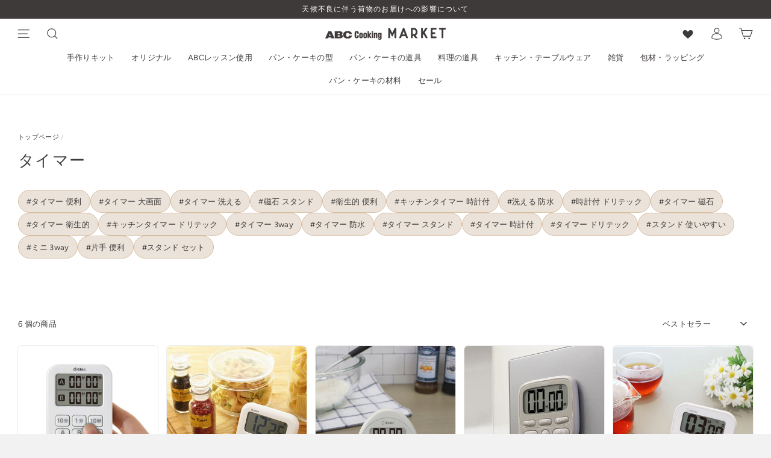

--- FILE ---
content_type: text/html; charset=utf-8
request_url: https://market.abc-cooking.jp/collections/timer
body_size: 76016
content:
<!doctype html>
<html class="no-js" lang="ja" dir="ltr">
<head><script type="application/vnd.locksmith+json" data-locksmith>{"version":"v222","locked":false,"initialized":true,"scope":"collection","access_granted":true,"access_denied":false,"requires_customer":false,"manual_lock":false,"remote_lock":false,"has_timeout":false,"remote_rendered":null,"hide_resource":false,"hide_links_to_resource":false,"transparent":true,"locks":{"all":[],"opened":[]},"keys":[],"keys_signature":"5d0bd007e4acb5df58895c49fd515f58f87882404c71b2ea721138b27e12d992","state":{"template":"collection","theme":126293901474,"product":null,"collection":"timer","page":null,"blog":null,"article":null,"app":null},"now":1769244280,"path":"\/collections\/timer","locale_root_url":"\/","canonical_url":"https:\/\/market.abc-cooking.jp\/collections\/timer","customer_id":null,"customer_id_signature":"5d0bd007e4acb5df58895c49fd515f58f87882404c71b2ea721138b27e12d992","cart":null}</script><script data-locksmith>!function(){var require=undefined,reqwest=function(){function succeed(e){var t=protocolRe.exec(e.url);return t=t&&t[1]||context.location.protocol,httpsRe.test(t)?twoHundo.test(e.request.status):!!e.request.response}function handleReadyState(e,t,n){return function(){return e._aborted?n(e.request):e._timedOut?n(e.request,"Request is aborted: timeout"):void(e.request&&4==e.request[readyState]&&(e.request.onreadystatechange=noop,succeed(e)?t(e.request):n(e.request)))}}function setHeaders(e,t){var n,s=t.headers||{};s.Accept=s.Accept||defaultHeaders.accept[t.type]||defaultHeaders.accept["*"];var r="undefined"!=typeof FormData&&t.data instanceof FormData;for(n in!t.crossOrigin&&!s[requestedWith]&&(s[requestedWith]=defaultHeaders.requestedWith),!s[contentType]&&!r&&(s[contentType]=t.contentType||defaultHeaders.contentType),s)s.hasOwnProperty(n)&&"setRequestHeader"in e&&e.setRequestHeader(n,s[n])}function setCredentials(e,t){"undefined"!=typeof t.withCredentials&&"undefined"!=typeof e.withCredentials&&(e.withCredentials=!!t.withCredentials)}function generalCallback(e){lastValue=e}function urlappend(e,t){return e+(/[?]/.test(e)?"&":"?")+t}function handleJsonp(e,t,n,s){var r=uniqid++,a=e.jsonpCallback||"callback",o=e.jsonpCallbackName||reqwest.getcallbackPrefix(r),i=new RegExp("((^|[?]|&)"+a+")=([^&]+)"),l=s.match(i),c=doc.createElement("script"),u=0,d=-1!==navigator.userAgent.indexOf("MSIE 10.0");return l?"?"===l[3]?s=s.replace(i,"$1="+o):o=l[3]:s=urlappend(s,a+"="+o),context[o]=generalCallback,c.type="text/javascript",c.src=s,c.async=!0,"undefined"!=typeof c.onreadystatechange&&!d&&(c.htmlFor=c.id="_reqwest_"+r),c.onload=c.onreadystatechange=function(){if(c[readyState]&&"complete"!==c[readyState]&&"loaded"!==c[readyState]||u)return!1;c.onload=c.onreadystatechange=null,c.onclick&&c.onclick(),t(lastValue),lastValue=undefined,head.removeChild(c),u=1},head.appendChild(c),{abort:function(){c.onload=c.onreadystatechange=null,n({},"Request is aborted: timeout",{}),lastValue=undefined,head.removeChild(c),u=1}}}function getRequest(e,t){var n,s=this.o,r=(s.method||"GET").toUpperCase(),a="string"==typeof s?s:s.url,o=!1!==s.processData&&s.data&&"string"!=typeof s.data?reqwest.toQueryString(s.data):s.data||null,i=!1;return("jsonp"==s.type||"GET"==r)&&o&&(a=urlappend(a,o),o=null),"jsonp"==s.type?handleJsonp(s,e,t,a):((n=s.xhr&&s.xhr(s)||xhr(s)).open(r,a,!1!==s.async),setHeaders(n,s),setCredentials(n,s),context[xDomainRequest]&&n instanceof context[xDomainRequest]?(n.onload=e,n.onerror=t,n.onprogress=function(){},i=!0):n.onreadystatechange=handleReadyState(this,e,t),s.before&&s.before(n),i?setTimeout(function(){n.send(o)},200):n.send(o),n)}function Reqwest(e,t){this.o=e,this.fn=t,init.apply(this,arguments)}function setType(e){return null===e?undefined:e.match("json")?"json":e.match("javascript")?"js":e.match("text")?"html":e.match("xml")?"xml":void 0}function init(o,fn){function complete(e){for(o.timeout&&clearTimeout(self.timeout),self.timeout=null;0<self._completeHandlers.length;)self._completeHandlers.shift()(e)}function success(resp){var type=o.type||resp&&setType(resp.getResponseHeader("Content-Type"));resp="jsonp"!==type?self.request:resp;var filteredResponse=globalSetupOptions.dataFilter(resp.responseText,type),r=filteredResponse;try{resp.responseText=r}catch(e){}if(r)switch(type){case"json":try{resp=context.JSON?context.JSON.parse(r):eval("("+r+")")}catch(err){return error(resp,"Could not parse JSON in response",err)}break;case"js":resp=eval(r);break;case"html":resp=r;break;case"xml":resp=resp.responseXML&&resp.responseXML.parseError&&resp.responseXML.parseError.errorCode&&resp.responseXML.parseError.reason?null:resp.responseXML}for(self._responseArgs.resp=resp,self._fulfilled=!0,fn(resp),self._successHandler(resp);0<self._fulfillmentHandlers.length;)resp=self._fulfillmentHandlers.shift()(resp);complete(resp)}function timedOut(){self._timedOut=!0,self.request.abort()}function error(e,t,n){for(e=self.request,self._responseArgs.resp=e,self._responseArgs.msg=t,self._responseArgs.t=n,self._erred=!0;0<self._errorHandlers.length;)self._errorHandlers.shift()(e,t,n);complete(e)}this.url="string"==typeof o?o:o.url,this.timeout=null,this._fulfilled=!1,this._successHandler=function(){},this._fulfillmentHandlers=[],this._errorHandlers=[],this._completeHandlers=[],this._erred=!1,this._responseArgs={};var self=this;fn=fn||function(){},o.timeout&&(this.timeout=setTimeout(function(){timedOut()},o.timeout)),o.success&&(this._successHandler=function(){o.success.apply(o,arguments)}),o.error&&this._errorHandlers.push(function(){o.error.apply(o,arguments)}),o.complete&&this._completeHandlers.push(function(){o.complete.apply(o,arguments)}),this.request=getRequest.call(this,success,error)}function reqwest(e,t){return new Reqwest(e,t)}function normalize(e){return e?e.replace(/\r?\n/g,"\r\n"):""}function serial(e,t){var n,s,r,a,o=e.name,i=e.tagName.toLowerCase(),l=function(e){e&&!e.disabled&&t(o,normalize(e.attributes.value&&e.attributes.value.specified?e.value:e.text))};if(!e.disabled&&o)switch(i){case"input":/reset|button|image|file/i.test(e.type)||(n=/checkbox/i.test(e.type),s=/radio/i.test(e.type),r=e.value,(!n&&!s||e.checked)&&t(o,normalize(n&&""===r?"on":r)));break;case"textarea":t(o,normalize(e.value));break;case"select":if("select-one"===e.type.toLowerCase())l(0<=e.selectedIndex?e.options[e.selectedIndex]:null);else for(a=0;e.length&&a<e.length;a++)e.options[a].selected&&l(e.options[a])}}function eachFormElement(){var e,t,a=this,n=function(e,t){var n,s,r;for(n=0;n<t.length;n++)for(r=e[byTag](t[n]),s=0;s<r.length;s++)serial(r[s],a)};for(t=0;t<arguments.length;t++)e=arguments[t],/input|select|textarea/i.test(e.tagName)&&serial(e,a),n(e,["input","select","textarea"])}function serializeQueryString(){return reqwest.toQueryString(reqwest.serializeArray.apply(null,arguments))}function serializeHash(){var n={};return eachFormElement.apply(function(e,t){e in n?(n[e]&&!isArray(n[e])&&(n[e]=[n[e]]),n[e].push(t)):n[e]=t},arguments),n}function buildParams(e,t,n,s){var r,a,o,i=/\[\]$/;if(isArray(t))for(a=0;t&&a<t.length;a++)o=t[a],n||i.test(e)?s(e,o):buildParams(e+"["+("object"==typeof o?a:"")+"]",o,n,s);else if(t&&"[object Object]"===t.toString())for(r in t)buildParams(e+"["+r+"]",t[r],n,s);else s(e,t)}var context=this,XHR2;if("window"in context)var doc=document,byTag="getElementsByTagName",head=doc[byTag]("head")[0];else try{XHR2=require("xhr2")}catch(ex){throw new Error("Peer dependency `xhr2` required! Please npm install xhr2")}var httpsRe=/^http/,protocolRe=/(^\w+):\/\//,twoHundo=/^(20\d|1223)$/,readyState="readyState",contentType="Content-Type",requestedWith="X-Requested-With",uniqid=0,callbackPrefix="reqwest_"+ +new Date,lastValue,xmlHttpRequest="XMLHttpRequest",xDomainRequest="XDomainRequest",noop=function(){},isArray="function"==typeof Array.isArray?Array.isArray:function(e){return e instanceof Array},defaultHeaders={contentType:"application/x-www-form-urlencoded",requestedWith:xmlHttpRequest,accept:{"*":"text/javascript, text/html, application/xml, text/xml, */*",xml:"application/xml, text/xml",html:"text/html",text:"text/plain",json:"application/json, text/javascript",js:"application/javascript, text/javascript"}},xhr=function(e){if(!0!==e.crossOrigin)return context[xmlHttpRequest]?new XMLHttpRequest:XHR2?new XHR2:new ActiveXObject("Microsoft.XMLHTTP");var t=context[xmlHttpRequest]?new XMLHttpRequest:null;if(t&&"withCredentials"in t)return t;if(context[xDomainRequest])return new XDomainRequest;throw new Error("Browser does not support cross-origin requests")},globalSetupOptions={dataFilter:function(e){return e}};return Reqwest.prototype={abort:function(){this._aborted=!0,this.request.abort()},retry:function(){init.call(this,this.o,this.fn)},then:function(e,t){return e=e||function(){},t=t||function(){},this._fulfilled?this._responseArgs.resp=e(this._responseArgs.resp):this._erred?t(this._responseArgs.resp,this._responseArgs.msg,this._responseArgs.t):(this._fulfillmentHandlers.push(e),this._errorHandlers.push(t)),this},always:function(e){return this._fulfilled||this._erred?e(this._responseArgs.resp):this._completeHandlers.push(e),this},fail:function(e){return this._erred?e(this._responseArgs.resp,this._responseArgs.msg,this._responseArgs.t):this._errorHandlers.push(e),this},"catch":function(e){return this.fail(e)}},reqwest.serializeArray=function(){var n=[];return eachFormElement.apply(function(e,t){n.push({name:e,value:t})},arguments),n},reqwest.serialize=function(){if(0===arguments.length)return"";var e,t=Array.prototype.slice.call(arguments,0);return(e=t.pop())&&e.nodeType&&t.push(e)&&(e=null),e&&(e=e.type),("map"==e?serializeHash:"array"==e?reqwest.serializeArray:serializeQueryString).apply(null,t)},reqwest.toQueryString=function(e,t){var n,s,r=t||!1,a=[],o=encodeURIComponent,i=function(e,t){t="function"==typeof t?t():null==t?"":t,a[a.length]=o(e)+"="+o(t)};if(isArray(e))for(s=0;e&&s<e.length;s++)i(e[s].name,e[s].value);else for(n in e)e.hasOwnProperty(n)&&buildParams(n,e[n],r,i);return a.join("&").replace(/%20/g,"+")},reqwest.getcallbackPrefix=function(){return callbackPrefix},reqwest.compat=function(e,t){return e&&(e.type&&(e.method=e.type)&&delete e.type,e.dataType&&(e.type=e.dataType),e.jsonpCallback&&(e.jsonpCallbackName=e.jsonpCallback)&&delete e.jsonpCallback,e.jsonp&&(e.jsonpCallback=e.jsonp)),new Reqwest(e,t)},reqwest.ajaxSetup=function(e){for(var t in e=e||{})globalSetupOptions[t]=e[t]},reqwest}();
/*!
  * Reqwest! A general purpose XHR connection manager
  * license MIT (c) Dustin Diaz 2015
  * https://github.com/ded/reqwest
  */!function(){var o=window.Locksmith={},e=document.querySelector('script[type="application/vnd.locksmith+json"]'),n=e&&e.innerHTML;if(o.state={},o.util={},o.loading=!1,n)try{o.state=JSON.parse(n)}catch(u){}if(document.addEventListener&&document.querySelector){var s,r,a,t=[76,79,67,75,83,77,73,84,72,49,49],i=function(){r=t.slice(0)},l="style",c=function(e){e&&27!==e.keyCode&&"click"!==e.type||(document.removeEventListener("keydown",c),document.removeEventListener("click",c),s&&document.body.removeChild(s),s=null)};i(),document.addEventListener("keyup",function(e){if(e.keyCode===r[0]){if(clearTimeout(a),r.shift(),0<r.length)return void(a=setTimeout(i,1e3));i(),c(),(s=document.createElement("div"))[l].width="50%",s[l].maxWidth="1000px",s[l].height="85%",s[l].border="1px rgba(0, 0, 0, 0.2) solid",s[l].background="rgba(255, 255, 255, 0.99)",s[l].borderRadius="4px",s[l].position="fixed",s[l].top="50%",s[l].left="50%",s[l].transform="translateY(-50%) translateX(-50%)",s[l].boxShadow="0 2px 5px rgba(0, 0, 0, 0.3), 0 0 100vh 100vw rgba(0, 0, 0, 0.5)",s[l].zIndex="2147483645";var t=document.createElement("textarea");t.value=JSON.stringify(JSON.parse(n),null,2),t[l].border="none",t[l].display="block",t[l].boxSizing="border-box",t[l].width="100%",t[l].height="100%",t[l].background="transparent",t[l].padding="22px",t[l].fontFamily="monospace",t[l].fontSize="14px",t[l].color="#333",t[l].resize="none",t[l].outline="none",t.readOnly=!0,s.appendChild(t),document.body.appendChild(s),t.addEventListener("click",function(e){e.stopImmediatePropagation()}),t.select(),document.addEventListener("keydown",c),document.addEventListener("click",c)}})}o.isEmbedded=-1!==window.location.search.indexOf("_ab=0&_fd=0&_sc=1"),o.path=o.state.path||window.location.pathname,o.basePath=o.state.locale_root_url.concat("/apps/locksmith").replace(/^\/\//,"/"),o.reloading=!1,o.util.console=window.console||{log:function(){},error:function(){}},o.util.makeUrl=function(e,t){var n,s=o.basePath+e,r=[],a=o.cache();for(n in a)r.push(n+"="+encodeURIComponent(a[n]));for(n in t)r.push(n+"="+encodeURIComponent(t[n]));return o.state.customer_id&&(r.push("customer_id="+encodeURIComponent(o.state.customer_id)),r.push("customer_id_signature="+encodeURIComponent(o.state.customer_id_signature))),s+=(-1===s.indexOf("?")?"?":"&")+r.join("&")},o._initializeCallbacks=[],o.on=function(e,t){if("initialize"!==e)throw'Locksmith.on() currently only supports the "initialize" event';o._initializeCallbacks.push(t)},o.initializeSession=function(e){if(!o.isEmbedded){var t=!1,n=!0,s=!0;(e=e||{}).silent&&(s=n=!(t=!0)),o.ping({silent:t,spinner:n,reload:s,callback:function(){o._initializeCallbacks.forEach(function(e){e()})}})}},o.cache=function(e){var t={};try{var n=function r(e){return(document.cookie.match("(^|; )"+e+"=([^;]*)")||0)[2]};t=JSON.parse(decodeURIComponent(n("locksmith-params")||"{}"))}catch(u){}if(e){for(var s in e)t[s]=e[s];document.cookie="locksmith-params=; expires=Thu, 01 Jan 1970 00:00:00 GMT; path=/",document.cookie="locksmith-params="+encodeURIComponent(JSON.stringify(t))+"; path=/"}return t},o.cache.cart=o.state.cart,o.cache.cartLastSaved=null,o.params=o.cache(),o.util.reload=function(){o.reloading=!0;try{window.location.href=window.location.href.replace(/#.*/,"")}catch(u){o.util.console.error("Preferred reload method failed",u),window.location.reload()}},o.cache.saveCart=function(e){if(!o.cache.cart||o.cache.cart===o.cache.cartLastSaved)return e?e():null;var t=o.cache.cartLastSaved;o.cache.cartLastSaved=o.cache.cart,reqwest({url:"/cart/update.json",method:"post",type:"json",data:{attributes:{locksmith:o.cache.cart}},complete:e,error:function(e){if(o.cache.cartLastSaved=t,!o.reloading)throw e}})},o.util.spinnerHTML='<style>body{background:#FFF}@keyframes spin{from{transform:rotate(0deg)}to{transform:rotate(360deg)}}#loading{display:flex;width:100%;height:50vh;color:#777;align-items:center;justify-content:center}#loading .spinner{display:block;animation:spin 600ms linear infinite;position:relative;width:50px;height:50px}#loading .spinner-ring{stroke:currentColor;stroke-dasharray:100%;stroke-width:2px;stroke-linecap:round;fill:none}</style><div id="loading"><div class="spinner"><svg width="100%" height="100%"><svg preserveAspectRatio="xMinYMin"><circle class="spinner-ring" cx="50%" cy="50%" r="45%"></circle></svg></svg></div></div>',o.util.clobberBody=function(e){document.body.innerHTML=e},o.util.clobberDocument=function(e){e.responseText&&(e=e.responseText),document.documentElement&&document.removeChild(document.documentElement);var t=document.open("text/html","replace");t.writeln(e),t.close(),setTimeout(function(){var e=t.querySelector("[autofocus]");e&&e.focus()},100)},o.util.serializeForm=function(e){if(e&&"FORM"===e.nodeName){var t,n,s={};for(t=e.elements.length-1;0<=t;t-=1)if(""!==e.elements[t].name)switch(e.elements[t].nodeName){case"INPUT":switch(e.elements[t].type){default:case"text":case"hidden":case"password":case"button":case"reset":case"submit":s[e.elements[t].name]=e.elements[t].value;break;case"checkbox":case"radio":e.elements[t].checked&&(s[e.elements[t].name]=e.elements[t].value);break;case"file":}break;case"TEXTAREA":s[e.elements[t].name]=e.elements[t].value;break;case"SELECT":switch(e.elements[t].type){case"select-one":s[e.elements[t].name]=e.elements[t].value;break;case"select-multiple":for(n=e.elements[t].options.length-1;0<=n;n-=1)e.elements[t].options[n].selected&&(s[e.elements[t].name]=e.elements[t].options[n].value)}break;case"BUTTON":switch(e.elements[t].type){case"reset":case"submit":case"button":s[e.elements[t].name]=e.elements[t].value}}return s}},o.util.on=function(e,a,o,t){t=t||document;var i="locksmith-"+e+a,n=function(e){var t=e.target,n=e.target.parentElement,s=t.className.baseVal||t.className||"",r=n.className.baseVal||n.className||"";("string"==typeof s&&-1!==s.split(/\s+/).indexOf(a)||"string"==typeof r&&-1!==r.split(/\s+/).indexOf(a))&&!e[i]&&(e[i]=!0,o(e))};t.attachEvent?t.attachEvent(e,n):t.addEventListener(e,n,!1)},o.util.enableActions=function(e){o.util.on("click","locksmith-action",function(e){e.preventDefault();var t=e.target;t.dataset.confirmWith&&!confirm(t.dataset.confirmWith)||(t.disabled=!0,t.innerText=t.dataset.disableWith,o.post("/action",t.dataset.locksmithParams,{spinner:!1,type:"text",success:function(e){(e=JSON.parse(e.responseText)).message&&alert(e.message),o.util.reload()}}))},e)},o.util.inject=function(e,t){var n=["data","locksmith","append"];if(-1!==t.indexOf(n.join("-"))){var s=document.createElement("div");s.innerHTML=t,e.appendChild(s)}else e.innerHTML=t;var r,a,o=e.querySelectorAll("script");for(a=0;a<o.length;++a){r=o[a];var i=document.createElement("script");if(r.type&&(i.type=r.type),r.src)i.src=r.src;else{var l=document.createTextNode(r.innerHTML);i.appendChild(l)}e.appendChild(i)}var c=e.querySelector("[autofocus]");c&&c.focus()},o.post=function(e,t,n){!1!==(n=n||{}).spinner&&o.util.clobberBody(o.util.spinnerHTML);var s={};n.container===document?(s.layout=1,n.success=function(e){document.getElementById(n.container);o.util.clobberDocument(e)}):n.container&&(s.layout=0,n.success=function(e){var t=document.getElementById(n.container);o.util.inject(t,e),t.id===t.firstChild.id&&t.parentElement.replaceChild(t.firstChild,t)}),n.form_type&&(t.form_type=n.form_type),n.include_layout_classes!==undefined&&(t.include_layout_classes=n.include_layout_classes),n.lock_id!==undefined&&(t.lock_id=n.lock_id),o.loading=!0;var r=o.util.makeUrl(e,s);reqwest({url:r,method:"post",type:n.type||"html",data:t,complete:function(){o.loading=!1},error:function(e){if(!o.reloading)if("dashboard.weglot.com"!==window.location.host){if(!n.silent)throw alert("Something went wrong! Please refresh and try again."),e;console.error(e)}else console.error(e)},success:n.success||o.util.clobberDocument})},o.postResource=function(e,t){e.path=o.path,e.search=window.location.search,e.state=o.state,e.passcode&&(e.passcode=e.passcode.trim()),e.email&&(e.email=e.email.trim()),e.state.cart=o.cache.cart,e.locksmith_json=o.jsonTag,e.locksmith_json_signature=o.jsonTagSignature,o.post("/resource",e,t)},o.ping=function(e){if(!o.isEmbedded){e=e||{};var t=function(){e.reload?o.util.reload():"function"==typeof e.callback&&e.callback()};o.post("/ping",{path:o.path,search:window.location.search,state:o.state},{spinner:!!e.spinner,silent:"undefined"==typeof e.silent||e.silent,type:"text",success:function(e){(e=JSON.parse(e.responseText)).messages&&0<e.messages.length&&o.showMessages(e.messages),e.cart&&o.cache.cart!==e.cart?(o.cache.cart=e.cart,o.cache.saveCart(function(){t(),e.cart&&e.cart.match(/^.+:/)&&o.util.reload()})):t()}})}},o.timeoutMonitor=function(){var e=o.cache.cart;o.ping({callback:function(){e!==o.cache.cart||setTimeout(function(){o.timeoutMonitor()},6e4)}})},o.showMessages=function(e){var t=document.createElement("div");t.style.position="fixed",t.style.left=0,t.style.right=0,t.style.bottom="-50px",t.style.opacity=0,t.style.background="#191919",t.style.color="#ddd",t.style.transition="bottom 0.2s, opacity 0.2s",t.style.zIndex=999999,t.innerHTML="        <style>          .locksmith-ab .locksmith-b { display: none; }          .locksmith-ab.toggled .locksmith-b { display: flex; }          .locksmith-ab.toggled .locksmith-a { display: none; }          .locksmith-flex { display: flex; flex-wrap: wrap; justify-content: space-between; align-items: center; padding: 10px 20px; }          .locksmith-message + .locksmith-message { border-top: 1px #555 solid; }          .locksmith-message a { color: inherit; font-weight: bold; }          .locksmith-message a:hover { color: inherit; opacity: 0.8; }          a.locksmith-ab-toggle { font-weight: inherit; text-decoration: underline; }          .locksmith-text { flex-grow: 1; }          .locksmith-cta { flex-grow: 0; text-align: right; }          .locksmith-cta button { transform: scale(0.8); transform-origin: left; }          .locksmith-cta > * { display: block; }          .locksmith-cta > * + * { margin-top: 10px; }          .locksmith-message a.locksmith-close { flex-grow: 0; text-decoration: none; margin-left: 15px; font-size: 30px; font-family: monospace; display: block; padding: 2px 10px; }                    @media screen and (max-width: 600px) {            .locksmith-wide-only { display: none !important; }            .locksmith-flex { padding: 0 15px; }            .locksmith-flex > * { margin-top: 5px; margin-bottom: 5px; }            .locksmith-cta { text-align: left; }          }                    @media screen and (min-width: 601px) {            .locksmith-narrow-only { display: none !important; }          }        </style>      "+e.map(function(e){return'<div class="locksmith-message">'+e+"</div>"}).join(""),document.body.appendChild(t),document.body.style.position="relative",document.body.parentElement.style.paddingBottom=t.offsetHeight+"px",setTimeout(function(){t.style.bottom=0,t.style.opacity=1},50),o.util.on("click","locksmith-ab-toggle",function(e){e.preventDefault();for(var t=e.target.parentElement;-1===t.className.split(" ").indexOf("locksmith-ab");)t=t.parentElement;-1!==t.className.split(" ").indexOf("toggled")?t.className=t.className.replace("toggled",""):t.className=t.className+" toggled"}),o.util.enableActions(t)}}()}();</script>
      <script data-locksmith>Locksmith.cache.cart=null</script>

  <script data-locksmith>Locksmith.jsonTag="{\"version\":\"v222\",\"locked\":false,\"initialized\":true,\"scope\":\"collection\",\"access_granted\":true,\"access_denied\":false,\"requires_customer\":false,\"manual_lock\":false,\"remote_lock\":false,\"has_timeout\":false,\"remote_rendered\":null,\"hide_resource\":false,\"hide_links_to_resource\":false,\"transparent\":true,\"locks\":{\"all\":[],\"opened\":[]},\"keys\":[],\"keys_signature\":\"5d0bd007e4acb5df58895c49fd515f58f87882404c71b2ea721138b27e12d992\",\"state\":{\"template\":\"collection\",\"theme\":126293901474,\"product\":null,\"collection\":\"timer\",\"page\":null,\"blog\":null,\"article\":null,\"app\":null},\"now\":1769244280,\"path\":\"\\\/collections\\\/timer\",\"locale_root_url\":\"\\\/\",\"canonical_url\":\"https:\\\/\\\/market.abc-cooking.jp\\\/collections\\\/timer\",\"customer_id\":null,\"customer_id_signature\":\"5d0bd007e4acb5df58895c49fd515f58f87882404c71b2ea721138b27e12d992\",\"cart\":null}";Locksmith.jsonTagSignature="2643d775c0f44065d0f43f4bcc75242bc5e69420342b644243679107a0db9628"</script>



  <meta charset="utf-8">
  <meta http-equiv="X-UA-Compatible" content="IE=edge,chrome=1">
  <meta name="viewport" content="width=device-width,initial-scale=1">
  <meta name="theme-color" content="#3e3a39">
  <meta name="google-site-verification" content="Rs2lzbN3Dywn3JqI3XsMvEfHVz6q7hz-9pEXQJgkeqw" />
  <link rel="preconnect" href="https://cdn.shopify.com">
  <link rel="preconnect" href="https://fonts.shopifycdn.com">
  <link rel="dns-prefetch" href="https://productreviews.shopifycdn.com">
  <link rel="dns-prefetch" href="https://ajax.googleapis.com">
  <link rel="dns-prefetch" href="https://maps.googleapis.com">
  <link rel="dns-prefetch" href="https://maps.gstatic.com"><link rel="icon" type="image/png" href="//market.abc-cooking.jp/cdn/shop/files/favicon_16x16.png?v=1634615485" sizes="16x16">
  <link rel="icon" type="image/png" href="//market.abc-cooking.jp/cdn/shop/files/favicon_32x32.png?v=1634615485" sizes="32x32">
  <link rel="icon" type="image/png" href="//market.abc-cooking.jp/cdn/shop/files/favicon_96x96.png?v=1634615485" sizes="96x96"><link rel="apple-touch-icon" sizes="57x57" href="//market.abc-cooking.jp/cdn/shop/files/favicon_57x57.png?v=1634615485">
  <link rel="apple-touch-icon" sizes="60x60" href="//market.abc-cooking.jp/cdn/shop/files/favicon_60x60.png?v=1634615485">
  <link rel="apple-touch-icon" sizes="72x72" href="//market.abc-cooking.jp/cdn/shop/files/favicon_72x72.png?v=1634615485">
  <link rel="apple-touch-icon" sizes="76x76" href="//market.abc-cooking.jp/cdn/shop/files/favicon_76x76.png?v=1634615485">
  <link rel="apple-touch-icon" sizes="114x114" href="//market.abc-cooking.jp/cdn/shop/files/favicon_114x114.png?v=1634615485">
  <link rel="apple-touch-icon" sizes="120x120" href="//market.abc-cooking.jp/cdn/shop/files/favicon_120x120.png?v=1634615485">
  <link rel="apple-touch-icon" sizes="144x144" href="//market.abc-cooking.jp/cdn/shop/files/favicon_144x144.png?v=1634615485">
  <link rel="apple-touch-icon" sizes="152x152" href="//market.abc-cooking.jp/cdn/shop/files/favicon_152x152.png?v=1634615485">
  <link rel="apple-touch-icon" sizes="180x180" href="//market.abc-cooking.jp/cdn/shop/files/favicon_180x180.png?v=1634615485"><link ref="canonical" href="https://market.abc-cooking.jp/collections/timer"><title>タイマー　|　ABC Cooking MARKET
</title>
<meta property="og:site_name" content="ABC Cooking MARKET">
  <meta property="og:url" content="https://market.abc-cooking.jp/collections/timer"><meta property="og:title" content="タイマー　|　ABC Cooking MARKET">
<meta property="og:type" content="website">
<meta property="og:description" content="ABCクッキングスタジオ公式、手作りを楽しむ人のためにおすすめの道具や型、材料を取りそろえたオンラインショップです。">
<meta property="og:image" content="http://market.abc-cooking.jp/cdn/shop/files/132_1200x630.jpg?v=1705626673">
<meta property="og:image" content="http://market.abc-cooking.jp/cdn/shop/products/12241525_5c207bdb6d566_1200x630.jpg?v=1634293954">
<meta property="og:image" content="http://market.abc-cooking.jp/cdn/shop/files/134_1200x630.jpg?v=1705627159">

  <meta property="og:image:secure_url" content="https://market.abc-cooking.jp/cdn/shop/files/132_1200x630.jpg?v=1705626673">
<meta property="og:image:secure_url" content="https://market.abc-cooking.jp/cdn/shop/products/12241525_5c207bdb6d566_1200x630.jpg?v=1634293954">
<meta property="og:image:secure_url" content="https://market.abc-cooking.jp/cdn/shop/files/134_1200x630.jpg?v=1705627159">

  <meta name="twitter:site" content="@">
  <meta name="twitter:card" content="summary_large_image"><meta name="twitter:title" content="タイマー　|　ABC Cooking MARKET">
<meta name="twitter:description" content="ABCクッキングスタジオ公式、手作りを楽しむ人のためにおすすめの道具や型、材料を取りそろえたオンラインショップです。">
<style data-shopify>@font-face {
  font-family: Figtree;
  font-weight: 600;
  font-style: normal;
  font-display: swap;
  src: url("//market.abc-cooking.jp/cdn/fonts/figtree/figtree_n6.9d1ea52bb49a0a86cfd1b0383d00f83d3fcc14de.woff2") format("woff2"),
       url("//market.abc-cooking.jp/cdn/fonts/figtree/figtree_n6.f0fcdea525a0e47b2ae4ab645832a8e8a96d31d3.woff") format("woff");
}

  @font-face {
  font-family: Figtree;
  font-weight: 400;
  font-style: normal;
  font-display: swap;
  src: url("//market.abc-cooking.jp/cdn/fonts/figtree/figtree_n4.3c0838aba1701047e60be6a99a1b0a40ce9b8419.woff2") format("woff2"),
       url("//market.abc-cooking.jp/cdn/fonts/figtree/figtree_n4.c0575d1db21fc3821f17fd6617d3dee552312137.woff") format("woff");
}


  @font-face {
  font-family: Figtree;
  font-weight: 600;
  font-style: normal;
  font-display: swap;
  src: url("//market.abc-cooking.jp/cdn/fonts/figtree/figtree_n6.9d1ea52bb49a0a86cfd1b0383d00f83d3fcc14de.woff2") format("woff2"),
       url("//market.abc-cooking.jp/cdn/fonts/figtree/figtree_n6.f0fcdea525a0e47b2ae4ab645832a8e8a96d31d3.woff") format("woff");
}

  @font-face {
  font-family: Figtree;
  font-weight: 400;
  font-style: italic;
  font-display: swap;
  src: url("//market.abc-cooking.jp/cdn/fonts/figtree/figtree_i4.89f7a4275c064845c304a4cf8a4a586060656db2.woff2") format("woff2"),
       url("//market.abc-cooking.jp/cdn/fonts/figtree/figtree_i4.6f955aaaafc55a22ffc1f32ecf3756859a5ad3e2.woff") format("woff");
}

  @font-face {
  font-family: Figtree;
  font-weight: 600;
  font-style: italic;
  font-display: swap;
  src: url("//market.abc-cooking.jp/cdn/fonts/figtree/figtree_i6.702baae75738b446cfbed6ac0d60cab7b21e61ba.woff2") format("woff2"),
       url("//market.abc-cooking.jp/cdn/fonts/figtree/figtree_i6.6b8dc40d16c9905d29525156e284509f871ce8f9.woff") format("woff");
}

</style><link href="//market.abc-cooking.jp/cdn/shop/t/2/assets/theme.css?v=28400049343211474601733390222" rel="stylesheet" type="text/css" media="all" />
<style data-shopify>:root {
    --typeHeaderPrimary: Figtree;
    --typeHeaderFallback: sans-serif;
    --typeHeaderSize: 30px;
    --typeHeaderWeight: 600;
    --typeHeaderLineHeight: 1.5;
    --typeHeaderSpacing: 0.05em;

    --typeBasePrimary:Figtree;
    --typeBaseFallback:sans-serif;
    --typeBaseSize: 13px;
    --typeBaseWeight: 400;
    --typeBaseSpacing: 0.025em;
    --typeBaseLineHeight: 1.8;


    --typeHeaderJapanese:"Noto Sans JP", "Hiragino Sans", "Hiragino Kaku Gothic ProN", "Yu Gothic", "游ゴシック", YuGothic, "游ゴシック体";
    --typeBaseJapanese:"Noto Sans JP", "Hiragino Sans", "Hiragino Kaku Gothic ProN", "Yu Gothic", "游ゴシック", YuGothic, "游ゴシック体";

    --typeCollectionTitle: 15px;

    --iconWeight: 3px;
    --iconLinecaps: miter;

    
      --buttonRadius: 0px;
    

    --colorGridOverlayOpacity: 0.2;
  }</style><script>
    document.documentElement.className = document.documentElement.className.replace('no-js', 'js');

    window.theme = window.theme || {};
    theme.routes = {
      home: "/",
      cart: "/cart",
      cartAdd: "/cart/add.js",
      cartChange: "/cart/change"
    };
    theme.strings = {
      soldOut: "在庫切れ",
      unavailable: "お取り扱いできません",
      stockLabel: "あと残り [count] 商品!",
      willNotShipUntil: "[date]まで出荷されません",
      willBeInStockAfter: "[date]後入荷します",
      waitingForStock: "Inventory on the way",
      savePrice: "[saved_amount] OFF",
      cartEmpty: "カート内に商品がありません。",
      cartTermsConfirmation: "ご購入手続きをする前に利用規約に同意する必要があります"
    };
    theme.settings = {
      dynamicVariantsEnable: true,
      dynamicVariantType: "button",
      cartType: "popup",
      moneyFormat: "{{amount_no_decimals}}円",
      saveType: "percent",
      recentlyViewedEnabled: false,
      predictiveSearch: true,
      predictiveSearchType: "product,article",
      inventoryThreshold: 10,
      quickView: false,
      themeName: 'Impulse',
      themeVersion: "3.6.2"
    };
  </script>

  <script>window.performance && window.performance.mark && window.performance.mark('shopify.content_for_header.start');</script><meta name="facebook-domain-verification" content="5a4v7ug6mm1u00ujyzfckhiw2szx7s">
<meta name="google-site-verification" content="3m4gJ4StCYJVMrmgxmnUMNeNirvc4UK52AyjS1-RRzo">
<meta name="google-site-verification" content="3m4gJ4StCYJVMrmgxmnUMNeNirvc4UK52AyjS1-RRzo">
<meta id="shopify-digital-wallet" name="shopify-digital-wallet" content="/59099578530/digital_wallets/dialog">
<meta name="shopify-checkout-api-token" content="928edf86fd64ef4541b453f3e7976441">
<link rel="alternate" type="application/atom+xml" title="Feed" href="/collections/timer.atom" />
<link rel="alternate" type="application/json+oembed" href="https://market.abc-cooking.jp/collections/timer.oembed">
<script async="async" src="/checkouts/internal/preloads.js?locale=ja-JP"></script>
<link rel="preconnect" href="https://shop.app" crossorigin="anonymous">
<script async="async" src="https://shop.app/checkouts/internal/preloads.js?locale=ja-JP&shop_id=59099578530" crossorigin="anonymous"></script>
<script id="shopify-features" type="application/json">{"accessToken":"928edf86fd64ef4541b453f3e7976441","betas":["rich-media-storefront-analytics"],"domain":"market.abc-cooking.jp","predictiveSearch":false,"shopId":59099578530,"locale":"ja"}</script>
<script>var Shopify = Shopify || {};
Shopify.shop = "abccookingmarket.myshopify.com";
Shopify.locale = "ja";
Shopify.currency = {"active":"JPY","rate":"1.0"};
Shopify.country = "JP";
Shopify.theme = {"name":"ABC-Cooking-MARKET\/Staging","id":126293901474,"schema_name":"Impulse","schema_version":"3.6.2","theme_store_id":null,"role":"main"};
Shopify.theme.handle = "null";
Shopify.theme.style = {"id":null,"handle":null};
Shopify.cdnHost = "market.abc-cooking.jp/cdn";
Shopify.routes = Shopify.routes || {};
Shopify.routes.root = "/";</script>
<script type="module">!function(o){(o.Shopify=o.Shopify||{}).modules=!0}(window);</script>
<script>!function(o){function n(){var o=[];function n(){o.push(Array.prototype.slice.apply(arguments))}return n.q=o,n}var t=o.Shopify=o.Shopify||{};t.loadFeatures=n(),t.autoloadFeatures=n()}(window);</script>
<script>
  window.ShopifyPay = window.ShopifyPay || {};
  window.ShopifyPay.apiHost = "shop.app\/pay";
  window.ShopifyPay.redirectState = null;
</script>
<script id="shop-js-analytics" type="application/json">{"pageType":"collection"}</script>
<script defer="defer" async type="module" src="//market.abc-cooking.jp/cdn/shopifycloud/shop-js/modules/v2/client.init-shop-cart-sync_0MstufBG.ja.esm.js"></script>
<script defer="defer" async type="module" src="//market.abc-cooking.jp/cdn/shopifycloud/shop-js/modules/v2/chunk.common_jll-23Z1.esm.js"></script>
<script defer="defer" async type="module" src="//market.abc-cooking.jp/cdn/shopifycloud/shop-js/modules/v2/chunk.modal_HXih6-AF.esm.js"></script>
<script type="module">
  await import("//market.abc-cooking.jp/cdn/shopifycloud/shop-js/modules/v2/client.init-shop-cart-sync_0MstufBG.ja.esm.js");
await import("//market.abc-cooking.jp/cdn/shopifycloud/shop-js/modules/v2/chunk.common_jll-23Z1.esm.js");
await import("//market.abc-cooking.jp/cdn/shopifycloud/shop-js/modules/v2/chunk.modal_HXih6-AF.esm.js");

  window.Shopify.SignInWithShop?.initShopCartSync?.({"fedCMEnabled":true,"windoidEnabled":true});

</script>
<script>
  window.Shopify = window.Shopify || {};
  if (!window.Shopify.featureAssets) window.Shopify.featureAssets = {};
  window.Shopify.featureAssets['shop-js'] = {"shop-cart-sync":["modules/v2/client.shop-cart-sync_DN7iwvRY.ja.esm.js","modules/v2/chunk.common_jll-23Z1.esm.js","modules/v2/chunk.modal_HXih6-AF.esm.js"],"init-fed-cm":["modules/v2/client.init-fed-cm_DmZOWWut.ja.esm.js","modules/v2/chunk.common_jll-23Z1.esm.js","modules/v2/chunk.modal_HXih6-AF.esm.js"],"shop-cash-offers":["modules/v2/client.shop-cash-offers_HFfvn_Gz.ja.esm.js","modules/v2/chunk.common_jll-23Z1.esm.js","modules/v2/chunk.modal_HXih6-AF.esm.js"],"shop-login-button":["modules/v2/client.shop-login-button_BVN3pvk0.ja.esm.js","modules/v2/chunk.common_jll-23Z1.esm.js","modules/v2/chunk.modal_HXih6-AF.esm.js"],"pay-button":["modules/v2/client.pay-button_CyS_4GVi.ja.esm.js","modules/v2/chunk.common_jll-23Z1.esm.js","modules/v2/chunk.modal_HXih6-AF.esm.js"],"shop-button":["modules/v2/client.shop-button_zh22db91.ja.esm.js","modules/v2/chunk.common_jll-23Z1.esm.js","modules/v2/chunk.modal_HXih6-AF.esm.js"],"avatar":["modules/v2/client.avatar_BTnouDA3.ja.esm.js"],"init-windoid":["modules/v2/client.init-windoid_BlVJIuJ5.ja.esm.js","modules/v2/chunk.common_jll-23Z1.esm.js","modules/v2/chunk.modal_HXih6-AF.esm.js"],"init-shop-for-new-customer-accounts":["modules/v2/client.init-shop-for-new-customer-accounts_BqzwtUK7.ja.esm.js","modules/v2/client.shop-login-button_BVN3pvk0.ja.esm.js","modules/v2/chunk.common_jll-23Z1.esm.js","modules/v2/chunk.modal_HXih6-AF.esm.js"],"init-shop-email-lookup-coordinator":["modules/v2/client.init-shop-email-lookup-coordinator_DKDv3hKi.ja.esm.js","modules/v2/chunk.common_jll-23Z1.esm.js","modules/v2/chunk.modal_HXih6-AF.esm.js"],"init-shop-cart-sync":["modules/v2/client.init-shop-cart-sync_0MstufBG.ja.esm.js","modules/v2/chunk.common_jll-23Z1.esm.js","modules/v2/chunk.modal_HXih6-AF.esm.js"],"shop-toast-manager":["modules/v2/client.shop-toast-manager_BkVvTGW3.ja.esm.js","modules/v2/chunk.common_jll-23Z1.esm.js","modules/v2/chunk.modal_HXih6-AF.esm.js"],"init-customer-accounts":["modules/v2/client.init-customer-accounts_CZbUHFPX.ja.esm.js","modules/v2/client.shop-login-button_BVN3pvk0.ja.esm.js","modules/v2/chunk.common_jll-23Z1.esm.js","modules/v2/chunk.modal_HXih6-AF.esm.js"],"init-customer-accounts-sign-up":["modules/v2/client.init-customer-accounts-sign-up_C0QA8nCd.ja.esm.js","modules/v2/client.shop-login-button_BVN3pvk0.ja.esm.js","modules/v2/chunk.common_jll-23Z1.esm.js","modules/v2/chunk.modal_HXih6-AF.esm.js"],"shop-follow-button":["modules/v2/client.shop-follow-button_CSkbpFfm.ja.esm.js","modules/v2/chunk.common_jll-23Z1.esm.js","modules/v2/chunk.modal_HXih6-AF.esm.js"],"checkout-modal":["modules/v2/client.checkout-modal_rYdHFJTE.ja.esm.js","modules/v2/chunk.common_jll-23Z1.esm.js","modules/v2/chunk.modal_HXih6-AF.esm.js"],"shop-login":["modules/v2/client.shop-login_DeXIozZF.ja.esm.js","modules/v2/chunk.common_jll-23Z1.esm.js","modules/v2/chunk.modal_HXih6-AF.esm.js"],"lead-capture":["modules/v2/client.lead-capture_DGEoeVgo.ja.esm.js","modules/v2/chunk.common_jll-23Z1.esm.js","modules/v2/chunk.modal_HXih6-AF.esm.js"],"payment-terms":["modules/v2/client.payment-terms_BXPcfuME.ja.esm.js","modules/v2/chunk.common_jll-23Z1.esm.js","modules/v2/chunk.modal_HXih6-AF.esm.js"]};
</script>
<script>(function() {
  var isLoaded = false;
  function asyncLoad() {
    if (isLoaded) return;
    isLoaded = true;
    var urls = ["https:\/\/str.rise-ai.com\/?shop=abccookingmarket.myshopify.com","https:\/\/strn.rise-ai.com\/?shop=abccookingmarket.myshopify.com","https:\/\/shopify-app-delivery-date.firebaseapp.com\/assets\/richDelivery.js?shop=abccookingmarket.myshopify.com","https:\/\/usemechanic.com\/scripts\/online_store.js?shop=abccookingmarket.myshopify.com","\/\/cdn.shopify.com\/proxy\/3ca8dbe3292290502605f2a5c16dc920102c9dd3fc971349c351c9cb06fd29f1\/s3.amazonaws.com\/pickup.corklabs.com\/assets\/cdn\/cpg.init.js?shop=abccookingmarket.myshopify.com\u0026sp-cache-control=cHVibGljLCBtYXgtYWdlPTkwMA","https:\/\/cdn.recovermycart.com\/scripts\/keepcart\/CartJS.min.js?shop=abccookingmarket.myshopify.com\u0026shop=abccookingmarket.myshopify.com"];
    for (var i = 0; i < urls.length; i++) {
      var s = document.createElement('script');
      s.type = 'text/javascript';
      s.async = true;
      s.src = urls[i];
      var x = document.getElementsByTagName('script')[0];
      x.parentNode.insertBefore(s, x);
    }
  };
  if(window.attachEvent) {
    window.attachEvent('onload', asyncLoad);
  } else {
    window.addEventListener('load', asyncLoad, false);
  }
})();</script>
<script id="__st">var __st={"a":59099578530,"offset":32400,"reqid":"d76d7195-8ab6-4e9b-9600-1f990a58faf4-1769244279","pageurl":"market.abc-cooking.jp\/collections\/timer","u":"85562151ce84","p":"collection","rtyp":"collection","rid":284977397922};</script>
<script>window.ShopifyPaypalV4VisibilityTracking = true;</script>
<script id="captcha-bootstrap">!function(){'use strict';const t='contact',e='account',n='new_comment',o=[[t,t],['blogs',n],['comments',n],[t,'customer']],c=[[e,'customer_login'],[e,'guest_login'],[e,'recover_customer_password'],[e,'create_customer']],r=t=>t.map((([t,e])=>`form[action*='/${t}']:not([data-nocaptcha='true']) input[name='form_type'][value='${e}']`)).join(','),a=t=>()=>t?[...document.querySelectorAll(t)].map((t=>t.form)):[];function s(){const t=[...o],e=r(t);return a(e)}const i='password',u='form_key',d=['recaptcha-v3-token','g-recaptcha-response','h-captcha-response',i],f=()=>{try{return window.sessionStorage}catch{return}},m='__shopify_v',_=t=>t.elements[u];function p(t,e,n=!1){try{const o=window.sessionStorage,c=JSON.parse(o.getItem(e)),{data:r}=function(t){const{data:e,action:n}=t;return t[m]||n?{data:e,action:n}:{data:t,action:n}}(c);for(const[e,n]of Object.entries(r))t.elements[e]&&(t.elements[e].value=n);n&&o.removeItem(e)}catch(o){console.error('form repopulation failed',{error:o})}}const l='form_type',E='cptcha';function T(t){t.dataset[E]=!0}const w=window,h=w.document,L='Shopify',v='ce_forms',y='captcha';let A=!1;((t,e)=>{const n=(g='f06e6c50-85a8-45c8-87d0-21a2b65856fe',I='https://cdn.shopify.com/shopifycloud/storefront-forms-hcaptcha/ce_storefront_forms_captcha_hcaptcha.v1.5.2.iife.js',D={infoText:'hCaptchaによる保護',privacyText:'プライバシー',termsText:'利用規約'},(t,e,n)=>{const o=w[L][v],c=o.bindForm;if(c)return c(t,g,e,D).then(n);var r;o.q.push([[t,g,e,D],n]),r=I,A||(h.body.append(Object.assign(h.createElement('script'),{id:'captcha-provider',async:!0,src:r})),A=!0)});var g,I,D;w[L]=w[L]||{},w[L][v]=w[L][v]||{},w[L][v].q=[],w[L][y]=w[L][y]||{},w[L][y].protect=function(t,e){n(t,void 0,e),T(t)},Object.freeze(w[L][y]),function(t,e,n,w,h,L){const[v,y,A,g]=function(t,e,n){const i=e?o:[],u=t?c:[],d=[...i,...u],f=r(d),m=r(i),_=r(d.filter((([t,e])=>n.includes(e))));return[a(f),a(m),a(_),s()]}(w,h,L),I=t=>{const e=t.target;return e instanceof HTMLFormElement?e:e&&e.form},D=t=>v().includes(t);t.addEventListener('submit',(t=>{const e=I(t);if(!e)return;const n=D(e)&&!e.dataset.hcaptchaBound&&!e.dataset.recaptchaBound,o=_(e),c=g().includes(e)&&(!o||!o.value);(n||c)&&t.preventDefault(),c&&!n&&(function(t){try{if(!f())return;!function(t){const e=f();if(!e)return;const n=_(t);if(!n)return;const o=n.value;o&&e.removeItem(o)}(t);const e=Array.from(Array(32),(()=>Math.random().toString(36)[2])).join('');!function(t,e){_(t)||t.append(Object.assign(document.createElement('input'),{type:'hidden',name:u})),t.elements[u].value=e}(t,e),function(t,e){const n=f();if(!n)return;const o=[...t.querySelectorAll(`input[type='${i}']`)].map((({name:t})=>t)),c=[...d,...o],r={};for(const[a,s]of new FormData(t).entries())c.includes(a)||(r[a]=s);n.setItem(e,JSON.stringify({[m]:1,action:t.action,data:r}))}(t,e)}catch(e){console.error('failed to persist form',e)}}(e),e.submit())}));const S=(t,e)=>{t&&!t.dataset[E]&&(n(t,e.some((e=>e===t))),T(t))};for(const o of['focusin','change'])t.addEventListener(o,(t=>{const e=I(t);D(e)&&S(e,y())}));const B=e.get('form_key'),M=e.get(l),P=B&&M;t.addEventListener('DOMContentLoaded',(()=>{const t=y();if(P)for(const e of t)e.elements[l].value===M&&p(e,B);[...new Set([...A(),...v().filter((t=>'true'===t.dataset.shopifyCaptcha))])].forEach((e=>S(e,t)))}))}(h,new URLSearchParams(w.location.search),n,t,e,['guest_login'])})(!0,!0)}();</script>
<script integrity="sha256-4kQ18oKyAcykRKYeNunJcIwy7WH5gtpwJnB7kiuLZ1E=" data-source-attribution="shopify.loadfeatures" defer="defer" src="//market.abc-cooking.jp/cdn/shopifycloud/storefront/assets/storefront/load_feature-a0a9edcb.js" crossorigin="anonymous"></script>
<script crossorigin="anonymous" defer="defer" src="//market.abc-cooking.jp/cdn/shopifycloud/storefront/assets/shopify_pay/storefront-65b4c6d7.js?v=20250812"></script>
<script data-source-attribution="shopify.dynamic_checkout.dynamic.init">var Shopify=Shopify||{};Shopify.PaymentButton=Shopify.PaymentButton||{isStorefrontPortableWallets:!0,init:function(){window.Shopify.PaymentButton.init=function(){};var t=document.createElement("script");t.src="https://market.abc-cooking.jp/cdn/shopifycloud/portable-wallets/latest/portable-wallets.ja.js",t.type="module",document.head.appendChild(t)}};
</script>
<script data-source-attribution="shopify.dynamic_checkout.buyer_consent">
  function portableWalletsHideBuyerConsent(e){var t=document.getElementById("shopify-buyer-consent"),n=document.getElementById("shopify-subscription-policy-button");t&&n&&(t.classList.add("hidden"),t.setAttribute("aria-hidden","true"),n.removeEventListener("click",e))}function portableWalletsShowBuyerConsent(e){var t=document.getElementById("shopify-buyer-consent"),n=document.getElementById("shopify-subscription-policy-button");t&&n&&(t.classList.remove("hidden"),t.removeAttribute("aria-hidden"),n.addEventListener("click",e))}window.Shopify?.PaymentButton&&(window.Shopify.PaymentButton.hideBuyerConsent=portableWalletsHideBuyerConsent,window.Shopify.PaymentButton.showBuyerConsent=portableWalletsShowBuyerConsent);
</script>
<script data-source-attribution="shopify.dynamic_checkout.cart.bootstrap">document.addEventListener("DOMContentLoaded",(function(){function t(){return document.querySelector("shopify-accelerated-checkout-cart, shopify-accelerated-checkout")}if(t())Shopify.PaymentButton.init();else{new MutationObserver((function(e,n){t()&&(Shopify.PaymentButton.init(),n.disconnect())})).observe(document.body,{childList:!0,subtree:!0})}}));
</script>
<link id="shopify-accelerated-checkout-styles" rel="stylesheet" media="screen" href="https://market.abc-cooking.jp/cdn/shopifycloud/portable-wallets/latest/accelerated-checkout-backwards-compat.css" crossorigin="anonymous">
<style id="shopify-accelerated-checkout-cart">
        #shopify-buyer-consent {
  margin-top: 1em;
  display: inline-block;
  width: 100%;
}

#shopify-buyer-consent.hidden {
  display: none;
}

#shopify-subscription-policy-button {
  background: none;
  border: none;
  padding: 0;
  text-decoration: underline;
  font-size: inherit;
  cursor: pointer;
}

#shopify-subscription-policy-button::before {
  box-shadow: none;
}

      </style>

<script>window.performance && window.performance.mark && window.performance.mark('shopify.content_for_header.end');</script>

  <script src="//market.abc-cooking.jp/cdn/shop/t/2/assets/vendor-scripts-v7.js" defer="defer"></script><script src="//market.abc-cooking.jp/cdn/shop/t/2/assets/theme.js?v=130011906623848255751653386874" defer="defer"></script>

  

<style>
  /*
  .stamped-review .author:after {
    content: ' 匿名' !important;
    font-size: 14px;
  }*/
  
    .stamped-review .author {
	display: none;
}
</style>  

<!-- BEGIN app block: shopify://apps/klaviyo-email-marketing-sms/blocks/klaviyo-onsite-embed/2632fe16-c075-4321-a88b-50b567f42507 -->












  <script async src="https://static.klaviyo.com/onsite/js/WuyUFR/klaviyo.js?company_id=WuyUFR"></script>
  <script>!function(){if(!window.klaviyo){window._klOnsite=window._klOnsite||[];try{window.klaviyo=new Proxy({},{get:function(n,i){return"push"===i?function(){var n;(n=window._klOnsite).push.apply(n,arguments)}:function(){for(var n=arguments.length,o=new Array(n),w=0;w<n;w++)o[w]=arguments[w];var t="function"==typeof o[o.length-1]?o.pop():void 0,e=new Promise((function(n){window._klOnsite.push([i].concat(o,[function(i){t&&t(i),n(i)}]))}));return e}}})}catch(n){window.klaviyo=window.klaviyo||[],window.klaviyo.push=function(){var n;(n=window._klOnsite).push.apply(n,arguments)}}}}();</script>

  




  <script>
    window.klaviyoReviewsProductDesignMode = false
  </script>







<!-- END app block --><!-- BEGIN app block: shopify://apps/minmaxify-order-limits/blocks/app-embed-block/3acfba32-89f3-4377-ae20-cbb9abc48475 --><script type="text/javascript" src="https://limits.minmaxify.com/abccookingmarket.myshopify.com?v=134c&r=20250618164227"></script>

<!-- END app block --><script src="https://cdn.shopify.com/extensions/019bde97-a6f8-7700-a29a-355164148025/globo-color-swatch-214/assets/globoswatch.js" type="text/javascript" defer="defer"></script>
<link rel="canonical" href="https://market.abc-cooking.jp/collections/timer">
<link href="https://monorail-edge.shopifysvc.com" rel="dns-prefetch">
<script>(function(){if ("sendBeacon" in navigator && "performance" in window) {try {var session_token_from_headers = performance.getEntriesByType('navigation')[0].serverTiming.find(x => x.name == '_s').description;} catch {var session_token_from_headers = undefined;}var session_cookie_matches = document.cookie.match(/_shopify_s=([^;]*)/);var session_token_from_cookie = session_cookie_matches && session_cookie_matches.length === 2 ? session_cookie_matches[1] : "";var session_token = session_token_from_headers || session_token_from_cookie || "";function handle_abandonment_event(e) {var entries = performance.getEntries().filter(function(entry) {return /monorail-edge.shopifysvc.com/.test(entry.name);});if (!window.abandonment_tracked && entries.length === 0) {window.abandonment_tracked = true;var currentMs = Date.now();var navigation_start = performance.timing.navigationStart;var payload = {shop_id: 59099578530,url: window.location.href,navigation_start,duration: currentMs - navigation_start,session_token,page_type: "collection"};window.navigator.sendBeacon("https://monorail-edge.shopifysvc.com/v1/produce", JSON.stringify({schema_id: "online_store_buyer_site_abandonment/1.1",payload: payload,metadata: {event_created_at_ms: currentMs,event_sent_at_ms: currentMs}}));}}window.addEventListener('pagehide', handle_abandonment_event);}}());</script>
<script id="web-pixels-manager-setup">(function e(e,d,r,n,o){if(void 0===o&&(o={}),!Boolean(null===(a=null===(i=window.Shopify)||void 0===i?void 0:i.analytics)||void 0===a?void 0:a.replayQueue)){var i,a;window.Shopify=window.Shopify||{};var t=window.Shopify;t.analytics=t.analytics||{};var s=t.analytics;s.replayQueue=[],s.publish=function(e,d,r){return s.replayQueue.push([e,d,r]),!0};try{self.performance.mark("wpm:start")}catch(e){}var l=function(){var e={modern:/Edge?\/(1{2}[4-9]|1[2-9]\d|[2-9]\d{2}|\d{4,})\.\d+(\.\d+|)|Firefox\/(1{2}[4-9]|1[2-9]\d|[2-9]\d{2}|\d{4,})\.\d+(\.\d+|)|Chrom(ium|e)\/(9{2}|\d{3,})\.\d+(\.\d+|)|(Maci|X1{2}).+ Version\/(15\.\d+|(1[6-9]|[2-9]\d|\d{3,})\.\d+)([,.]\d+|)( \(\w+\)|)( Mobile\/\w+|) Safari\/|Chrome.+OPR\/(9{2}|\d{3,})\.\d+\.\d+|(CPU[ +]OS|iPhone[ +]OS|CPU[ +]iPhone|CPU IPhone OS|CPU iPad OS)[ +]+(15[._]\d+|(1[6-9]|[2-9]\d|\d{3,})[._]\d+)([._]\d+|)|Android:?[ /-](13[3-9]|1[4-9]\d|[2-9]\d{2}|\d{4,})(\.\d+|)(\.\d+|)|Android.+Firefox\/(13[5-9]|1[4-9]\d|[2-9]\d{2}|\d{4,})\.\d+(\.\d+|)|Android.+Chrom(ium|e)\/(13[3-9]|1[4-9]\d|[2-9]\d{2}|\d{4,})\.\d+(\.\d+|)|SamsungBrowser\/([2-9]\d|\d{3,})\.\d+/,legacy:/Edge?\/(1[6-9]|[2-9]\d|\d{3,})\.\d+(\.\d+|)|Firefox\/(5[4-9]|[6-9]\d|\d{3,})\.\d+(\.\d+|)|Chrom(ium|e)\/(5[1-9]|[6-9]\d|\d{3,})\.\d+(\.\d+|)([\d.]+$|.*Safari\/(?![\d.]+ Edge\/[\d.]+$))|(Maci|X1{2}).+ Version\/(10\.\d+|(1[1-9]|[2-9]\d|\d{3,})\.\d+)([,.]\d+|)( \(\w+\)|)( Mobile\/\w+|) Safari\/|Chrome.+OPR\/(3[89]|[4-9]\d|\d{3,})\.\d+\.\d+|(CPU[ +]OS|iPhone[ +]OS|CPU[ +]iPhone|CPU IPhone OS|CPU iPad OS)[ +]+(10[._]\d+|(1[1-9]|[2-9]\d|\d{3,})[._]\d+)([._]\d+|)|Android:?[ /-](13[3-9]|1[4-9]\d|[2-9]\d{2}|\d{4,})(\.\d+|)(\.\d+|)|Mobile Safari.+OPR\/([89]\d|\d{3,})\.\d+\.\d+|Android.+Firefox\/(13[5-9]|1[4-9]\d|[2-9]\d{2}|\d{4,})\.\d+(\.\d+|)|Android.+Chrom(ium|e)\/(13[3-9]|1[4-9]\d|[2-9]\d{2}|\d{4,})\.\d+(\.\d+|)|Android.+(UC? ?Browser|UCWEB|U3)[ /]?(15\.([5-9]|\d{2,})|(1[6-9]|[2-9]\d|\d{3,})\.\d+)\.\d+|SamsungBrowser\/(5\.\d+|([6-9]|\d{2,})\.\d+)|Android.+MQ{2}Browser\/(14(\.(9|\d{2,})|)|(1[5-9]|[2-9]\d|\d{3,})(\.\d+|))(\.\d+|)|K[Aa][Ii]OS\/(3\.\d+|([4-9]|\d{2,})\.\d+)(\.\d+|)/},d=e.modern,r=e.legacy,n=navigator.userAgent;return n.match(d)?"modern":n.match(r)?"legacy":"unknown"}(),u="modern"===l?"modern":"legacy",c=(null!=n?n:{modern:"",legacy:""})[u],f=function(e){return[e.baseUrl,"/wpm","/b",e.hashVersion,"modern"===e.buildTarget?"m":"l",".js"].join("")}({baseUrl:d,hashVersion:r,buildTarget:u}),m=function(e){var d=e.version,r=e.bundleTarget,n=e.surface,o=e.pageUrl,i=e.monorailEndpoint;return{emit:function(e){var a=e.status,t=e.errorMsg,s=(new Date).getTime(),l=JSON.stringify({metadata:{event_sent_at_ms:s},events:[{schema_id:"web_pixels_manager_load/3.1",payload:{version:d,bundle_target:r,page_url:o,status:a,surface:n,error_msg:t},metadata:{event_created_at_ms:s}}]});if(!i)return console&&console.warn&&console.warn("[Web Pixels Manager] No Monorail endpoint provided, skipping logging."),!1;try{return self.navigator.sendBeacon.bind(self.navigator)(i,l)}catch(e){}var u=new XMLHttpRequest;try{return u.open("POST",i,!0),u.setRequestHeader("Content-Type","text/plain"),u.send(l),!0}catch(e){return console&&console.warn&&console.warn("[Web Pixels Manager] Got an unhandled error while logging to Monorail."),!1}}}}({version:r,bundleTarget:l,surface:e.surface,pageUrl:self.location.href,monorailEndpoint:e.monorailEndpoint});try{o.browserTarget=l,function(e){var d=e.src,r=e.async,n=void 0===r||r,o=e.onload,i=e.onerror,a=e.sri,t=e.scriptDataAttributes,s=void 0===t?{}:t,l=document.createElement("script"),u=document.querySelector("head"),c=document.querySelector("body");if(l.async=n,l.src=d,a&&(l.integrity=a,l.crossOrigin="anonymous"),s)for(var f in s)if(Object.prototype.hasOwnProperty.call(s,f))try{l.dataset[f]=s[f]}catch(e){}if(o&&l.addEventListener("load",o),i&&l.addEventListener("error",i),u)u.appendChild(l);else{if(!c)throw new Error("Did not find a head or body element to append the script");c.appendChild(l)}}({src:f,async:!0,onload:function(){if(!function(){var e,d;return Boolean(null===(d=null===(e=window.Shopify)||void 0===e?void 0:e.analytics)||void 0===d?void 0:d.initialized)}()){var d=window.webPixelsManager.init(e)||void 0;if(d){var r=window.Shopify.analytics;r.replayQueue.forEach((function(e){var r=e[0],n=e[1],o=e[2];d.publishCustomEvent(r,n,o)})),r.replayQueue=[],r.publish=d.publishCustomEvent,r.visitor=d.visitor,r.initialized=!0}}},onerror:function(){return m.emit({status:"failed",errorMsg:"".concat(f," has failed to load")})},sri:function(e){var d=/^sha384-[A-Za-z0-9+/=]+$/;return"string"==typeof e&&d.test(e)}(c)?c:"",scriptDataAttributes:o}),m.emit({status:"loading"})}catch(e){m.emit({status:"failed",errorMsg:(null==e?void 0:e.message)||"Unknown error"})}}})({shopId: 59099578530,storefrontBaseUrl: "https://market.abc-cooking.jp",extensionsBaseUrl: "https://extensions.shopifycdn.com/cdn/shopifycloud/web-pixels-manager",monorailEndpoint: "https://monorail-edge.shopifysvc.com/unstable/produce_batch",surface: "storefront-renderer",enabledBetaFlags: ["2dca8a86"],webPixelsConfigList: [{"id":"1353842850","configuration":"{\"accountID\":\"WuyUFR\",\"webPixelConfig\":\"eyJlbmFibGVBZGRlZFRvQ2FydEV2ZW50cyI6IHRydWV9\"}","eventPayloadVersion":"v1","runtimeContext":"STRICT","scriptVersion":"524f6c1ee37bacdca7657a665bdca589","type":"APP","apiClientId":123074,"privacyPurposes":["ANALYTICS","MARKETING"],"dataSharingAdjustments":{"protectedCustomerApprovalScopes":["read_customer_address","read_customer_email","read_customer_name","read_customer_personal_data","read_customer_phone"]}},{"id":"699990178","configuration":"{\"swymApiEndpoint\":\"https:\/\/swymstore-v3pro-01.swymrelay.com\",\"swymTier\":\"v3pro-01\"}","eventPayloadVersion":"v1","runtimeContext":"STRICT","scriptVersion":"5b6f6917e306bc7f24523662663331c0","type":"APP","apiClientId":1350849,"privacyPurposes":["ANALYTICS","MARKETING","PREFERENCES"],"dataSharingAdjustments":{"protectedCustomerApprovalScopes":["read_customer_email","read_customer_name","read_customer_personal_data","read_customer_phone"]}},{"id":"563511458","configuration":"{\"config\":\"{\\\"pixel_id\\\":\\\"G-X8DG3PDZ27\\\",\\\"target_country\\\":\\\"JP\\\",\\\"gtag_events\\\":[{\\\"type\\\":\\\"search\\\",\\\"action_label\\\":\\\"G-X8DG3PDZ27\\\"},{\\\"type\\\":\\\"begin_checkout\\\",\\\"action_label\\\":\\\"G-X8DG3PDZ27\\\"},{\\\"type\\\":\\\"view_item\\\",\\\"action_label\\\":[\\\"G-X8DG3PDZ27\\\",\\\"MC-2244NQKGT3\\\"]},{\\\"type\\\":\\\"purchase\\\",\\\"action_label\\\":[\\\"G-X8DG3PDZ27\\\",\\\"MC-2244NQKGT3\\\"]},{\\\"type\\\":\\\"page_view\\\",\\\"action_label\\\":[\\\"G-X8DG3PDZ27\\\",\\\"MC-2244NQKGT3\\\"]},{\\\"type\\\":\\\"add_payment_info\\\",\\\"action_label\\\":\\\"G-X8DG3PDZ27\\\"},{\\\"type\\\":\\\"add_to_cart\\\",\\\"action_label\\\":\\\"G-X8DG3PDZ27\\\"}],\\\"enable_monitoring_mode\\\":false}\"}","eventPayloadVersion":"v1","runtimeContext":"OPEN","scriptVersion":"b2a88bafab3e21179ed38636efcd8a93","type":"APP","apiClientId":1780363,"privacyPurposes":[],"dataSharingAdjustments":{"protectedCustomerApprovalScopes":["read_customer_address","read_customer_email","read_customer_name","read_customer_personal_data","read_customer_phone"]}},{"id":"261882018","configuration":"{\"pixel_id\":\"1880639755451867\",\"pixel_type\":\"facebook_pixel\",\"metaapp_system_user_token\":\"-\"}","eventPayloadVersion":"v1","runtimeContext":"OPEN","scriptVersion":"ca16bc87fe92b6042fbaa3acc2fbdaa6","type":"APP","apiClientId":2329312,"privacyPurposes":["ANALYTICS","MARKETING","SALE_OF_DATA"],"dataSharingAdjustments":{"protectedCustomerApprovalScopes":["read_customer_address","read_customer_email","read_customer_name","read_customer_personal_data","read_customer_phone"]}},{"id":"11894946","eventPayloadVersion":"1","runtimeContext":"LAX","scriptVersion":"6","type":"CUSTOM","privacyPurposes":["ANALYTICS","MARKETING","SALE_OF_DATA"],"name":"Googleタグマネージャー"},{"id":"160956578","eventPayloadVersion":"1","runtimeContext":"LAX","scriptVersion":"1","type":"CUSTOM","privacyPurposes":["ANALYTICS","MARKETING","SALE_OF_DATA"],"name":"awoo pixel"},{"id":"shopify-app-pixel","configuration":"{}","eventPayloadVersion":"v1","runtimeContext":"STRICT","scriptVersion":"0450","apiClientId":"shopify-pixel","type":"APP","privacyPurposes":["ANALYTICS","MARKETING"]},{"id":"shopify-custom-pixel","eventPayloadVersion":"v1","runtimeContext":"LAX","scriptVersion":"0450","apiClientId":"shopify-pixel","type":"CUSTOM","privacyPurposes":["ANALYTICS","MARKETING"]}],isMerchantRequest: false,initData: {"shop":{"name":"ABC Cooking MARKET","paymentSettings":{"currencyCode":"JPY"},"myshopifyDomain":"abccookingmarket.myshopify.com","countryCode":"JP","storefrontUrl":"https:\/\/market.abc-cooking.jp"},"customer":null,"cart":null,"checkout":null,"productVariants":[],"purchasingCompany":null},},"https://market.abc-cooking.jp/cdn","fcfee988w5aeb613cpc8e4bc33m6693e112",{"modern":"","legacy":""},{"shopId":"59099578530","storefrontBaseUrl":"https:\/\/market.abc-cooking.jp","extensionBaseUrl":"https:\/\/extensions.shopifycdn.com\/cdn\/shopifycloud\/web-pixels-manager","surface":"storefront-renderer","enabledBetaFlags":"[\"2dca8a86\"]","isMerchantRequest":"false","hashVersion":"fcfee988w5aeb613cpc8e4bc33m6693e112","publish":"custom","events":"[[\"page_viewed\",{}],[\"collection_viewed\",{\"collection\":{\"id\":\"284977397922\",\"title\":\"タイマー\",\"productVariants\":[{\"price\":{\"amount\":1380.0,\"currencyCode\":\"JPY\"},\"product\":{\"title\":\"ミニダブルタイマー ホワイト\",\"vendor\":\"ドリテック\",\"id\":\"7171727786146\",\"untranslatedTitle\":\"ミニダブルタイマー ホワイト\",\"url\":\"\/products\/515834\",\"type\":\"パン・ケーキの道具\"},\"id\":\"41086822613154\",\"image\":{\"src\":\"\/\/market.abc-cooking.jp\/cdn\/shop\/files\/132.jpg?v=1705626673\"},\"sku\":\"515834\",\"title\":\"Default Title\",\"untranslatedTitle\":\"Default Title\"},{\"price\":{\"amount\":880.0,\"currencyCode\":\"JPY\"},\"product\":{\"title\":\"大画面タイマー シャボン\",\"vendor\":\"ドリテック\",\"id\":\"7171728179362\",\"untranslatedTitle\":\"大画面タイマー シャボン\",\"url\":\"\/products\/515840\",\"type\":\"パン・ケーキの道具\"},\"id\":\"41086823694498\",\"image\":{\"src\":\"\/\/market.abc-cooking.jp\/cdn\/shop\/products\/12241525_5c207bdb6d566.jpg?v=1634293954\"},\"sku\":\"515840\",\"title\":\"Default Title\",\"untranslatedTitle\":\"Default Title\"},{\"price\":{\"amount\":1480.0,\"currencyCode\":\"JPY\"},\"product\":{\"title\":\"ドリテック 汚れたら洗える時計付防水タイマー ライトグレー\",\"vendor\":\"ドリテック\",\"id\":\"7562208182434\",\"untranslatedTitle\":\"ドリテック 汚れたら洗える時計付防水タイマー ライトグレー\",\"url\":\"\/products\/520151\",\"type\":\"パン・ケーキの道具\"},\"id\":\"42322400739490\",\"image\":{\"src\":\"\/\/market.abc-cooking.jp\/cdn\/shop\/files\/134.jpg?v=1705627159\"},\"sku\":\"520151\",\"title\":\"Default Title\",\"untranslatedTitle\":\"Default Title\"},{\"price\":{\"amount\":1480.0,\"currencyCode\":\"JPY\"},\"product\":{\"title\":\"ドリテック アラーム鳴動時間が選べる抗菌 時計付大画面タイマー\",\"vendor\":\"ドリテック\",\"id\":\"7562208247970\",\"untranslatedTitle\":\"ドリテック アラーム鳴動時間が選べる抗菌 時計付大画面タイマー\",\"url\":\"\/products\/520152\",\"type\":\"パン・ケーキの道具\"},\"id\":\"42322400936098\",\"image\":{\"src\":\"\/\/market.abc-cooking.jp\/cdn\/shop\/products\/3_ca1d6998-a26c-47c2-9946-d9fd4f42cdd1.jpg?v=1665456704\"},\"sku\":\"520152\",\"title\":\"Default Title\",\"untranslatedTitle\":\"Default Title\"},{\"price\":{\"amount\":1480.0,\"currencyCode\":\"JPY\"},\"product\":{\"title\":\"洗える鳴動時間が選べるタイマー ポポラW\",\"vendor\":\"ドリテック\",\"id\":\"8114434212002\",\"untranslatedTitle\":\"洗える鳴動時間が選べるタイマー ポポラW\",\"url\":\"\/products\/520839\",\"type\":\"パン・ケーキの道具\"},\"id\":\"43866994442402\",\"image\":{\"src\":\"\/\/market.abc-cooking.jp\/cdn\/shop\/files\/9_cbe30eec-41b5-4376-a67c-0926f3820114.jpg?v=1700633061\"},\"sku\":\"520839\",\"title\":\"ホワイト\",\"untranslatedTitle\":\"ホワイト\"},{\"price\":{\"amount\":3300.0,\"currencyCode\":\"JPY\"},\"product\":{\"title\":\"TANITA タニタ 非接触タイマー洗えるタイプ ホワイト\",\"vendor\":\"フジイ\",\"id\":\"7199632523426\",\"untranslatedTitle\":\"TANITA タニタ 非接触タイマー洗えるタイプ ホワイト\",\"url\":\"\/products\/519175\",\"type\":\"パン・ケーキの道具\"},\"id\":\"41164703400098\",\"image\":{\"src\":\"\/\/market.abc-cooking.jp\/cdn\/shop\/files\/38_c6e0931e-eacc-4566-8e98-12302b70f737.jpg?v=1699921992\"},\"sku\":\"519175\",\"title\":\"Default Title\",\"untranslatedTitle\":\"Default Title\"}]}}]]"});</script><script>
  window.ShopifyAnalytics = window.ShopifyAnalytics || {};
  window.ShopifyAnalytics.meta = window.ShopifyAnalytics.meta || {};
  window.ShopifyAnalytics.meta.currency = 'JPY';
  var meta = {"products":[{"id":7171727786146,"gid":"gid:\/\/shopify\/Product\/7171727786146","vendor":"ドリテック","type":"パン・ケーキの道具","handle":"515834","variants":[{"id":41086822613154,"price":138000,"name":"ミニダブルタイマー ホワイト","public_title":null,"sku":"515834"}],"remote":false},{"id":7171728179362,"gid":"gid:\/\/shopify\/Product\/7171728179362","vendor":"ドリテック","type":"パン・ケーキの道具","handle":"515840","variants":[{"id":41086823694498,"price":88000,"name":"大画面タイマー シャボン","public_title":null,"sku":"515840"}],"remote":false},{"id":7562208182434,"gid":"gid:\/\/shopify\/Product\/7562208182434","vendor":"ドリテック","type":"パン・ケーキの道具","handle":"520151","variants":[{"id":42322400739490,"price":148000,"name":"ドリテック 汚れたら洗える時計付防水タイマー ライトグレー","public_title":null,"sku":"520151"}],"remote":false},{"id":7562208247970,"gid":"gid:\/\/shopify\/Product\/7562208247970","vendor":"ドリテック","type":"パン・ケーキの道具","handle":"520152","variants":[{"id":42322400936098,"price":148000,"name":"ドリテック アラーム鳴動時間が選べる抗菌 時計付大画面タイマー","public_title":null,"sku":"520152"}],"remote":false},{"id":8114434212002,"gid":"gid:\/\/shopify\/Product\/8114434212002","vendor":"ドリテック","type":"パン・ケーキの道具","handle":"520839","variants":[{"id":43866994442402,"price":148000,"name":"洗える鳴動時間が選べるタイマー ポポラW - ホワイト","public_title":"ホワイト","sku":"520839"},{"id":43866994475170,"price":148000,"name":"洗える鳴動時間が選べるタイマー ポポラW - ピンク","public_title":"ピンク","sku":"520840"}],"remote":false},{"id":7199632523426,"gid":"gid:\/\/shopify\/Product\/7199632523426","vendor":"フジイ","type":"パン・ケーキの道具","handle":"519175","variants":[{"id":41164703400098,"price":330000,"name":"TANITA タニタ 非接触タイマー洗えるタイプ ホワイト","public_title":null,"sku":"519175"}],"remote":false}],"page":{"pageType":"collection","resourceType":"collection","resourceId":284977397922,"requestId":"d76d7195-8ab6-4e9b-9600-1f990a58faf4-1769244279"}};
  for (var attr in meta) {
    window.ShopifyAnalytics.meta[attr] = meta[attr];
  }
</script>
<script class="analytics">
  (function () {
    var customDocumentWrite = function(content) {
      var jquery = null;

      if (window.jQuery) {
        jquery = window.jQuery;
      } else if (window.Checkout && window.Checkout.$) {
        jquery = window.Checkout.$;
      }

      if (jquery) {
        jquery('body').append(content);
      }
    };

    var hasLoggedConversion = function(token) {
      if (token) {
        return document.cookie.indexOf('loggedConversion=' + token) !== -1;
      }
      return false;
    }

    var setCookieIfConversion = function(token) {
      if (token) {
        var twoMonthsFromNow = new Date(Date.now());
        twoMonthsFromNow.setMonth(twoMonthsFromNow.getMonth() + 2);

        document.cookie = 'loggedConversion=' + token + '; expires=' + twoMonthsFromNow;
      }
    }

    var trekkie = window.ShopifyAnalytics.lib = window.trekkie = window.trekkie || [];
    if (trekkie.integrations) {
      return;
    }
    trekkie.methods = [
      'identify',
      'page',
      'ready',
      'track',
      'trackForm',
      'trackLink'
    ];
    trekkie.factory = function(method) {
      return function() {
        var args = Array.prototype.slice.call(arguments);
        args.unshift(method);
        trekkie.push(args);
        return trekkie;
      };
    };
    for (var i = 0; i < trekkie.methods.length; i++) {
      var key = trekkie.methods[i];
      trekkie[key] = trekkie.factory(key);
    }
    trekkie.load = function(config) {
      trekkie.config = config || {};
      trekkie.config.initialDocumentCookie = document.cookie;
      var first = document.getElementsByTagName('script')[0];
      var script = document.createElement('script');
      script.type = 'text/javascript';
      script.onerror = function(e) {
        var scriptFallback = document.createElement('script');
        scriptFallback.type = 'text/javascript';
        scriptFallback.onerror = function(error) {
                var Monorail = {
      produce: function produce(monorailDomain, schemaId, payload) {
        var currentMs = new Date().getTime();
        var event = {
          schema_id: schemaId,
          payload: payload,
          metadata: {
            event_created_at_ms: currentMs,
            event_sent_at_ms: currentMs
          }
        };
        return Monorail.sendRequest("https://" + monorailDomain + "/v1/produce", JSON.stringify(event));
      },
      sendRequest: function sendRequest(endpointUrl, payload) {
        // Try the sendBeacon API
        if (window && window.navigator && typeof window.navigator.sendBeacon === 'function' && typeof window.Blob === 'function' && !Monorail.isIos12()) {
          var blobData = new window.Blob([payload], {
            type: 'text/plain'
          });

          if (window.navigator.sendBeacon(endpointUrl, blobData)) {
            return true;
          } // sendBeacon was not successful

        } // XHR beacon

        var xhr = new XMLHttpRequest();

        try {
          xhr.open('POST', endpointUrl);
          xhr.setRequestHeader('Content-Type', 'text/plain');
          xhr.send(payload);
        } catch (e) {
          console.log(e);
        }

        return false;
      },
      isIos12: function isIos12() {
        return window.navigator.userAgent.lastIndexOf('iPhone; CPU iPhone OS 12_') !== -1 || window.navigator.userAgent.lastIndexOf('iPad; CPU OS 12_') !== -1;
      }
    };
    Monorail.produce('monorail-edge.shopifysvc.com',
      'trekkie_storefront_load_errors/1.1',
      {shop_id: 59099578530,
      theme_id: 126293901474,
      app_name: "storefront",
      context_url: window.location.href,
      source_url: "//market.abc-cooking.jp/cdn/s/trekkie.storefront.8d95595f799fbf7e1d32231b9a28fd43b70c67d3.min.js"});

        };
        scriptFallback.async = true;
        scriptFallback.src = '//market.abc-cooking.jp/cdn/s/trekkie.storefront.8d95595f799fbf7e1d32231b9a28fd43b70c67d3.min.js';
        first.parentNode.insertBefore(scriptFallback, first);
      };
      script.async = true;
      script.src = '//market.abc-cooking.jp/cdn/s/trekkie.storefront.8d95595f799fbf7e1d32231b9a28fd43b70c67d3.min.js';
      first.parentNode.insertBefore(script, first);
    };
    trekkie.load(
      {"Trekkie":{"appName":"storefront","development":false,"defaultAttributes":{"shopId":59099578530,"isMerchantRequest":null,"themeId":126293901474,"themeCityHash":"11792093653251557669","contentLanguage":"ja","currency":"JPY"},"isServerSideCookieWritingEnabled":true,"monorailRegion":"shop_domain","enabledBetaFlags":["65f19447"]},"Session Attribution":{},"S2S":{"facebookCapiEnabled":true,"source":"trekkie-storefront-renderer","apiClientId":580111}}
    );

    var loaded = false;
    trekkie.ready(function() {
      if (loaded) return;
      loaded = true;

      window.ShopifyAnalytics.lib = window.trekkie;

      var originalDocumentWrite = document.write;
      document.write = customDocumentWrite;
      try { window.ShopifyAnalytics.merchantGoogleAnalytics.call(this); } catch(error) {};
      document.write = originalDocumentWrite;

      window.ShopifyAnalytics.lib.page(null,{"pageType":"collection","resourceType":"collection","resourceId":284977397922,"requestId":"d76d7195-8ab6-4e9b-9600-1f990a58faf4-1769244279","shopifyEmitted":true});

      var match = window.location.pathname.match(/checkouts\/(.+)\/(thank_you|post_purchase)/)
      var token = match? match[1]: undefined;
      if (!hasLoggedConversion(token)) {
        setCookieIfConversion(token);
        window.ShopifyAnalytics.lib.track("Viewed Product Category",{"currency":"JPY","category":"Collection: timer","collectionName":"timer","collectionId":284977397922,"nonInteraction":true},undefined,undefined,{"shopifyEmitted":true});
      }
    });


        var eventsListenerScript = document.createElement('script');
        eventsListenerScript.async = true;
        eventsListenerScript.src = "//market.abc-cooking.jp/cdn/shopifycloud/storefront/assets/shop_events_listener-3da45d37.js";
        document.getElementsByTagName('head')[0].appendChild(eventsListenerScript);

})();</script>
  <script>
  if (!window.ga || (window.ga && typeof window.ga !== 'function')) {
    window.ga = function ga() {
      (window.ga.q = window.ga.q || []).push(arguments);
      if (window.Shopify && window.Shopify.analytics && typeof window.Shopify.analytics.publish === 'function') {
        window.Shopify.analytics.publish("ga_stub_called", {}, {sendTo: "google_osp_migration"});
      }
      console.error("Shopify's Google Analytics stub called with:", Array.from(arguments), "\nSee https://help.shopify.com/manual/promoting-marketing/pixels/pixel-migration#google for more information.");
    };
    if (window.Shopify && window.Shopify.analytics && typeof window.Shopify.analytics.publish === 'function') {
      window.Shopify.analytics.publish("ga_stub_initialized", {}, {sendTo: "google_osp_migration"});
    }
  }
</script>
<script
  defer
  src="https://market.abc-cooking.jp/cdn/shopifycloud/perf-kit/shopify-perf-kit-3.0.4.min.js"
  data-application="storefront-renderer"
  data-shop-id="59099578530"
  data-render-region="gcp-us-east1"
  data-page-type="collection"
  data-theme-instance-id="126293901474"
  data-theme-name="Impulse"
  data-theme-version="3.6.2"
  data-monorail-region="shop_domain"
  data-resource-timing-sampling-rate="10"
  data-shs="true"
  data-shs-beacon="true"
  data-shs-export-with-fetch="true"
  data-shs-logs-sample-rate="1"
  data-shs-beacon-endpoint="https://market.abc-cooking.jp/api/collect"
></script>
</head>

<body class="template-collection" data-center-text="false" data-button_style="square" data-type_header_capitalize="false" data-type_headers_align_text="false" data-type_product_capitalize="false" data-swatch_style="round" >
 
  <!-- Google Tag Manager (noscript) -->
  <noscript><iframe src="https://www.googletagmanager.com/ns.html?id=GTM-TQMWRZ3"
  height="0" width="0" style="display:none;visibility:hidden"></iframe></noscript>
  <!-- End Google Tag Manager (noscript) -->
  <a class="in-page-link visually-hidden skip-link" href="#MainContent">コンテンツにスキップする</a>

  <div id="PageContainer" class="page-container">
    <div class="transition-body"><div id="shopify-section-header2" class="shopify-section">

<div id="NavDrawer" class="drawer drawer--left">
  <div class="drawer__contents">
    <div class="drawer__fixed-header drawer__fixed-header--full">
      <div class="drawer__header drawer__header--full">
        <div class="h2 drawer__title"><style data-shopify>.header-item--logo,
    .header-layout--left-center .header-item--logo,
    .header-layout--left-center .header-item--icons {
      -webkit-box-flex: 0 1 140px;
      -ms-flex: 0 1 140px;
      flex: 0 1 140px;
    }

    @media only screen and (min-width: 769px) {
      .header-item--logo,
      .header-layout--left-center .header-item--logo,
      .header-layout--left-center .header-item--icons {
        -webkit-box-flex: 0 0 200px;
        -ms-flex: 0 0 200px;
        flex: 0 0 200px;
      }
    }

    .site-header__logo a {
      width: 140px;
    }
    .is-light .site-header__logo .logo--inverted {
      width: 140px;
    }
    @media only screen and (min-width: 769px) {
      .site-header__logo a {
        width: 200px;
      }

      .is-light .site-header__logo .logo--inverted {
        width: 200px;
      }
    }</style><div class="h1 site-header__logo" itemscope itemtype="http://schema.org/Organization">
      <a
        href="/"
        itemprop="url"
        class="site-header__logo-link logo--has-inverted">
        <img
          class="small--hide"
          src="//market.abc-cooking.jp/cdn/shop/files/logo_200x.png?v=1631705471"
          srcset="//market.abc-cooking.jp/cdn/shop/files/logo_200x.png?v=1631705471 1x, //market.abc-cooking.jp/cdn/shop/files/logo_200x@2x.png?v=1631705471 2x"
          alt="ABC Cooking MARKET"
          itemprop="logo">
        <img
          class="medium-up--hide"
          src="//market.abc-cooking.jp/cdn/shop/files/logo_140x.png?v=1631705471"
          srcset="//market.abc-cooking.jp/cdn/shop/files/logo_140x.png?v=1631705471 1x, //market.abc-cooking.jp/cdn/shop/files/logo_140x@2x.png?v=1631705471 2x"
          alt="ABC Cooking MARKET">
      </a><a
          href="/"
          itemprop="url"
          class="site-header__logo-link logo--inverted">
          <img
            class="small--hide"
            src="//market.abc-cooking.jp/cdn/shop/files/logo-wh_200x.png?v=1631705472"
            srcset="//market.abc-cooking.jp/cdn/shop/files/logo-wh_200x.png?v=1631705472 1x, //market.abc-cooking.jp/cdn/shop/files/logo-wh_200x@2x.png?v=1631705472 2x"
            alt="ABC Cooking MARKET"
            itemprop="logo">
          <img
            class="medium-up--hide"
            src="//market.abc-cooking.jp/cdn/shop/files/logo-wh_140x.png?v=1631705472"
            srcset="//market.abc-cooking.jp/cdn/shop/files/logo-wh_140x.png?v=1631705472 1x, //market.abc-cooking.jp/cdn/shop/files/logo-wh_140x@2x.png?v=1631705472 2x"
            alt="ABC Cooking MARKET">
        </a></div></div>
        <div class="drawer__close">
          <button type="button" class="drawer__close-button js-drawer-close">
            <svg aria-hidden="true" focusable="false" role="presentation" class="icon icon-close" viewBox="0 0 64 64"><path d="M19 17.61l27.12 27.13m0-27.12L19 44.74"/></svg>
            <span class="icon__fallback-text">閉じる</span>
          </button>
        </div>
      </div>
    </div>
    <div class="drawer__scrollable"><div class="drawer__scrollable-inner">
      <ul class="mobile-nav" role="navigation" aria-label="Primary">

          <li class="mobile-nav__item"><div class="mobile-nav__has-sublist"><div class="mobile-nav__toggle">
                    <button type="button"
                      aria-controls="Linklist-collections-handmade-kit1"
                      aria-labelledby="Label-collections-handmade-kit1"
                      class="collapsible-trigger collapsible--auto-height">
                      <span class="mobile-nav__link--top-level">手作りキット</span>
                      <div class="nav-plus-icon"></div>
                    </button>
                  </div></div><div id="Linklist-collections-handmade-kit1"
                class="mobile-nav__sublist mobile-nav__childlists collapsible-content collapsible-content--all"
                >

                <div class="mobile-nav__close">
                  <button type="button"
                    aria-controls="Linklist-collections-handmade-kit1"
                    aria-open="true"
                    aria-labelledby="Label-collections-handmade-kit1"
                    class="collapsible-trigger-close">
                    <div class="nav-close-icon">
                      <svg aria-hidden="true" focusable="false" role="presentation" class="icon icon--wide icon-chevron-down" viewBox="0 0 28 28"><path d="M20.7,1.2L7.9,14l12.8,12.8" stroke-width="2" stroke="#000" fill="none" fill-rule="evenodd"/></svg>
                    </div>
                    <span class="mobile-nav__link--top-level">手作りキット</span>
                  </button>
                </div>
                <div class="collapsible-content__inner">
                  <div class="mobile-nav__all">
                    <a href="/collections/handmade-kit" class="mobile-nav__link mobile-nav__link--top-level">
                      全ての手作りキット
                      <svg aria-hidden="true" focusable="false" role="presentation" class="icon icon--wide icon-chevron-down" viewBox="0 0 28 28"><path d="M20.7,1.2L7.9,14l12.8,12.8" stroke-width="2" stroke="#000" fill="none" fill-rule="evenodd"/></svg>
                    </a>
                  </div>
                  <ul class="mobile-nav__sublist mobile-nav__childlist"><li class="mobile-nav__item"><a href="/collections/sweets-kit" class="mobile-nav__link mobile-nav__link--top-level">
                            スイーツキット
                            <svg aria-hidden="true" focusable="false" role="presentation" class="icon icon--wide icon-chevron-down" viewBox="0 0 28 28"><path d="M20.7,1.2L7.9,14l12.8,12.8" stroke-width="2" stroke="#000" fill="none" fill-rule="evenodd"/></svg>
                          </a></li><li class="mobile-nav__item"><a href="/collections/bread-kit" class="mobile-nav__link mobile-nav__link--top-level">
                            ブレッドキット
                            <svg aria-hidden="true" focusable="false" role="presentation" class="icon icon--wide icon-chevron-down" viewBox="0 0 28 28"><path d="M20.7,1.2L7.9,14l12.8,12.8" stroke-width="2" stroke="#000" fill="none" fill-rule="evenodd"/></svg>
                          </a></li></ul>
                </div>
              </div></li>

          


          <li class="mobile-nav__item"><a href="/collections/abc-original" class="mobile-nav__link mobile-nav__link--top-level">オリジナル</a></li>

          


          <li class="mobile-nav__item"><div class="mobile-nav__has-sublist"><div class="mobile-nav__toggle">
                    <button type="button"
                      aria-controls="Linklist-https-market-abc-cooking-jp-collections-abc-cooking-studio-lesson3"
                      aria-labelledby="Label-https-market-abc-cooking-jp-collections-abc-cooking-studio-lesson3"
                      class="collapsible-trigger collapsible--auto-height">
                      <span class="mobile-nav__link--top-level">ABCレッスン使用</span>
                      <div class="nav-plus-icon"></div>
                    </button>
                  </div></div><div id="Linklist-https-market-abc-cooking-jp-collections-abc-cooking-studio-lesson3"
                class="mobile-nav__sublist mobile-nav__childlists collapsible-content collapsible-content--all"
                >

                <div class="mobile-nav__close">
                  <button type="button"
                    aria-controls="Linklist-https-market-abc-cooking-jp-collections-abc-cooking-studio-lesson3"
                    aria-open="true"
                    aria-labelledby="Label-https-market-abc-cooking-jp-collections-abc-cooking-studio-lesson3"
                    class="collapsible-trigger-close">
                    <div class="nav-close-icon">
                      <svg aria-hidden="true" focusable="false" role="presentation" class="icon icon--wide icon-chevron-down" viewBox="0 0 28 28"><path d="M20.7,1.2L7.9,14l12.8,12.8" stroke-width="2" stroke="#000" fill="none" fill-rule="evenodd"/></svg>
                    </div>
                    <span class="mobile-nav__link--top-level">ABCレッスン使用</span>
                  </button>
                </div>
                <div class="collapsible-content__inner">
                  <div class="mobile-nav__all">
                    <a href="https://market.abc-cooking.jp/collections/abc-cooking-studio-lesson" class="mobile-nav__link mobile-nav__link--top-level">
                      全てのABCレッスン使用
                      <svg aria-hidden="true" focusable="false" role="presentation" class="icon icon--wide icon-chevron-down" viewBox="0 0 28 28"><path d="M20.7,1.2L7.9,14l12.8,12.8" stroke-width="2" stroke="#000" fill="none" fill-rule="evenodd"/></svg>
                    </a>
                  </div>
                  <ul class="mobile-nav__sublist mobile-nav__childlist"><li class="mobile-nav__item"><a href="https://market.abc-cooking.jp/collections/abc-lesson-bread" class="mobile-nav__link mobile-nav__link--top-level">
                            パンの型・道具
                            <svg aria-hidden="true" focusable="false" role="presentation" class="icon icon--wide icon-chevron-down" viewBox="0 0 28 28"><path d="M20.7,1.2L7.9,14l12.8,12.8" stroke-width="2" stroke="#000" fill="none" fill-rule="evenodd"/></svg>
                          </a></li><li class="mobile-nav__item"><a href="https://market.abc-cooking.jp/collections/abc-lesson-cake" class="mobile-nav__link mobile-nav__link--top-level">
                            ケーキの型・道具
                            <svg aria-hidden="true" focusable="false" role="presentation" class="icon icon--wide icon-chevron-down" viewBox="0 0 28 28"><path d="M20.7,1.2L7.9,14l12.8,12.8" stroke-width="2" stroke="#000" fill="none" fill-rule="evenodd"/></svg>
                          </a></li><li class="mobile-nav__item"><a href="https://market.abc-cooking.jp/collections/abc-lesson-cooking" class="mobile-nav__link mobile-nav__link--top-level">
                            料理の型・道具
                            <svg aria-hidden="true" focusable="false" role="presentation" class="icon icon--wide icon-chevron-down" viewBox="0 0 28 28"><path d="M20.7,1.2L7.9,14l12.8,12.8" stroke-width="2" stroke="#000" fill="none" fill-rule="evenodd"/></svg>
                          </a></li><li class="mobile-nav__item"><a href="https://market.abc-cooking.jp/collections/abc-lesson-ingredients" class="mobile-nav__link mobile-nav__link--top-level">
                            食材
                            <svg aria-hidden="true" focusable="false" role="presentation" class="icon icon--wide icon-chevron-down" viewBox="0 0 28 28"><path d="M20.7,1.2L7.9,14l12.8,12.8" stroke-width="2" stroke="#000" fill="none" fill-rule="evenodd"/></svg>
                          </a></li></ul>
                </div>
              </div></li>

          


          <li class="mobile-nav__item"><div class="mobile-nav__has-sublist"><div class="mobile-nav__toggle">
                    <button type="button"
                      aria-controls="Linklist-collections-molds4"
                      aria-labelledby="Label-collections-molds4"
                      class="collapsible-trigger collapsible--auto-height">
                      <span class="mobile-nav__link--top-level">パン・ケーキの型</span>
                      <div class="nav-plus-icon"></div>
                    </button>
                  </div></div><div id="Linklist-collections-molds4"
                class="mobile-nav__sublist mobile-nav__childlists collapsible-content collapsible-content--all"
                >

                <div class="mobile-nav__close">
                  <button type="button"
                    aria-controls="Linklist-collections-molds4"
                    aria-open="true"
                    aria-labelledby="Label-collections-molds4"
                    class="collapsible-trigger-close">
                    <div class="nav-close-icon">
                      <svg aria-hidden="true" focusable="false" role="presentation" class="icon icon--wide icon-chevron-down" viewBox="0 0 28 28"><path d="M20.7,1.2L7.9,14l12.8,12.8" stroke-width="2" stroke="#000" fill="none" fill-rule="evenodd"/></svg>
                    </div>
                    <span class="mobile-nav__link--top-level">パン・ケーキの型</span>
                  </button>
                </div>
                <div class="collapsible-content__inner">
                  <div class="mobile-nav__all">
                    <a href="/collections/molds" class="mobile-nav__link mobile-nav__link--top-level">
                      全てのパン・ケーキの型
                      <svg aria-hidden="true" focusable="false" role="presentation" class="icon icon--wide icon-chevron-down" viewBox="0 0 28 28"><path d="M20.7,1.2L7.9,14l12.8,12.8" stroke-width="2" stroke="#000" fill="none" fill-rule="evenodd"/></svg>
                    </a>
                  </div>
                  <ul class="mobile-nav__sublist mobile-nav__childlist"><li class="mobile-nav__item"><div class="mobile-nav__child-item">
                            <button type="button"
                            aria-controls="Sublinklist-collections-molds4-collections-cake-molds1"
                            class="mobile-nav__link--button collapsible-trigger">
                              <span class="mobile-nav__faux-link">ケーキの型</span><span class="collapsible-trigger__icon collapsible-trigger__icon--open" role="presentation">
  <svg aria-hidden="true" focusable="false" role="presentation" class="icon icon--wide icon-chevron-down" viewBox="0 0 28 16"><path d="M1.57 1.59l12.76 12.77L27.1 1.59" stroke-width="2" stroke="#000" fill="none" fill-rule="evenodd"/></svg>
</span>
</button>
                          </div>
                          <div
                            id="Sublinklist-collections-molds4-collections-cake-molds1"
                            aria-labelledby="Sublabel-collections-cake-molds1"
                            class="mobile-nav__sublist mobile-nav__grandchildlists collapsible-content collapsible-content--all"
                            >
                            <div class="collapsible-content__inner">
                              <ul class="mobile-nav__grandchildlist"><li class="mobile-nav__item">
                                    <a href="/collections/decoration-molds" class="mobile-nav__link">
                                      デコレーション型(丸型)
                                    </a>
                                  </li><li class="mobile-nav__item">
                                    <a href="/collections/pound-cake-mold" class="mobile-nav__link">
                                      パウンドケーキ型
                                    </a>
                                  </li><li class="mobile-nav__item">
                                    <a href="/collections/tart-and-pie-molds" class="mobile-nav__link">
                                      タルト・パイ型
                                    </a>
                                  </li><li class="mobile-nav__item">
                                    <a href="/collections/chiffon-cake-molds" class="mobile-nav__link">
                                      シフォンケーキ型
                                    </a>
                                  </li><li class="mobile-nav__item">
                                    <a href="/collections/square-molds" class="mobile-nav__link">
                                      スクエア型
                                    </a>
                                  </li><li class="mobile-nav__item">
                                    <a href="/collections/roll-cake-molds" class="mobile-nav__link">
                                      ロールケーキ型
                                    </a>
                                  </li><li class="mobile-nav__item">
                                    <a href="/collections/financier-madeleine-muffin-molds" class="mobile-nav__link">
                                      フィナンシェ・マドレーヌ・マフィン型
                                    </a>
                                  </li><li class="mobile-nav__item">
                                    <a href="/collections/kougrove-angel-molds" class="mobile-nav__link">
                                      クグロフ・エンゼル型
                                    </a>
                                  </li><li class="mobile-nav__item">
                                    <a href="/collections/canoulet-sabalan-molds" class="mobile-nav__link">
                                      カヌレ・サバラン型
                                    </a>
                                  </li><li class="mobile-nav__item">
                                    <a href="/collections/silicon-chocolate-molds" class="mobile-nav__link">
                                      シリコンゴム型・チョコレート型・モールド
                                    </a>
                                  </li><li class="mobile-nav__item">
                                    <a href="/collections/cookie-molds" class="mobile-nav__link">
                                      クッキー型・抜き型
                                    </a>
                                  </li><li class="mobile-nav__item">
                                    <a href="/collections/pudding-jelly-molds" class="mobile-nav__link">
                                      プリン・ゼリー型
                                    </a>
                                  </li><li class="mobile-nav__item">
                                    <a href="/collections/cellulose" class="mobile-nav__link">
                                      セルクル・セルクル板
                                    </a>
                                  </li><li class="mobile-nav__item">
                                    <a href="/collections/paper-molds" class="mobile-nav__link">
                                      紙型・敷紙
                                    </a>
                                  </li></ul>
                              <div class="mobile-nav__all">
                                <a href="/collections/cake-molds"
                                  class="mobile-nav__link">
                                  全てのケーキの型
                                </a>
                              </div>
                            </div>
                          </div></li><li class="mobile-nav__item"><div class="mobile-nav__child-item">
                            <button type="button"
                            aria-controls="Sublinklist-collections-molds4-collections-bread-molds2"
                            class="mobile-nav__link--button collapsible-trigger">
                              <span class="mobile-nav__faux-link">パンの型</span><span class="collapsible-trigger__icon collapsible-trigger__icon--open" role="presentation">
  <svg aria-hidden="true" focusable="false" role="presentation" class="icon icon--wide icon-chevron-down" viewBox="0 0 28 16"><path d="M1.57 1.59l12.76 12.77L27.1 1.59" stroke-width="2" stroke="#000" fill="none" fill-rule="evenodd"/></svg>
</span>
</button>
                          </div>
                          <div
                            id="Sublinklist-collections-molds4-collections-bread-molds2"
                            aria-labelledby="Sublabel-collections-bread-molds2"
                            class="mobile-nav__sublist mobile-nav__grandchildlists collapsible-content collapsible-content--all"
                            >
                            <div class="collapsible-content__inner">
                              <ul class="mobile-nav__grandchildlist"><li class="mobile-nav__item">
                                    <a href="/collections/plain-bread-molds" class="mobile-nav__link">
                                      食パン型
                                    </a>
                                  </li><li class="mobile-nav__item">
                                    <a href="/collections/round-toyo-molds" class="mobile-nav__link">
                                      ラウンド・トヨ型
                                    </a>
                                  </li><li class="mobile-nav__item">
                                    <a href="/collections/cube-molds" class="mobile-nav__link">
                                      キューブ型
                                    </a>
                                  </li><li class="mobile-nav__item">
                                    <a href="/collections/cornet-molds" class="mobile-nav__link">
                                      コルネ型
                                    </a>
                                  </li><li class="mobile-nav__item">
                                    <a href="/collections/brioche-molds" class="mobile-nav__link">
                                      ブリオッシュ型
                                    </a>
                                  </li><li class="mobile-nav__item">
                                    <a href="/collections/english-muffin-molds" class="mobile-nav__link">
                                      イングリッシュマフィン型
                                    </a>
                                  </li><li class="mobile-nav__item">
                                    <a href="/collections/baguette-molds" class="mobile-nav__link">
                                      フランスパン型
                                    </a>
                                  </li><li class="mobile-nav__item">
                                    <a href="/collections/banneton" class="mobile-nav__link">
                                      発酵かご
                                    </a>
                                  </li></ul>
                              <div class="mobile-nav__all">
                                <a href="/collections/bread-molds"
                                  class="mobile-nav__link">
                                  全てのパンの型
                                </a>
                              </div>
                            </div>
                          </div></li></ul>
                </div>
              </div></li>

          


          <li class="mobile-nav__item"><div class="mobile-nav__has-sublist"><div class="mobile-nav__toggle">
                    <button type="button"
                      aria-controls="Linklist-collections-bread-and-cake-tools5"
                      aria-labelledby="Label-collections-bread-and-cake-tools5"
                      class="collapsible-trigger collapsible--auto-height">
                      <span class="mobile-nav__link--top-level">パン・ケーキの道具</span>
                      <div class="nav-plus-icon"></div>
                    </button>
                  </div></div><div id="Linklist-collections-bread-and-cake-tools5"
                class="mobile-nav__sublist mobile-nav__childlists collapsible-content collapsible-content--all"
                >

                <div class="mobile-nav__close">
                  <button type="button"
                    aria-controls="Linklist-collections-bread-and-cake-tools5"
                    aria-open="true"
                    aria-labelledby="Label-collections-bread-and-cake-tools5"
                    class="collapsible-trigger-close">
                    <div class="nav-close-icon">
                      <svg aria-hidden="true" focusable="false" role="presentation" class="icon icon--wide icon-chevron-down" viewBox="0 0 28 28"><path d="M20.7,1.2L7.9,14l12.8,12.8" stroke-width="2" stroke="#000" fill="none" fill-rule="evenodd"/></svg>
                    </div>
                    <span class="mobile-nav__link--top-level">パン・ケーキの道具</span>
                  </button>
                </div>
                <div class="collapsible-content__inner">
                  <div class="mobile-nav__all">
                    <a href="/collections/bread-and-cake-tools" class="mobile-nav__link mobile-nav__link--top-level">
                      全てのパン・ケーキの道具
                      <svg aria-hidden="true" focusable="false" role="presentation" class="icon icon--wide icon-chevron-down" viewBox="0 0 28 28"><path d="M20.7,1.2L7.9,14l12.8,12.8" stroke-width="2" stroke="#000" fill="none" fill-rule="evenodd"/></svg>
                    </a>
                  </div>
                  <ul class="mobile-nav__sublist mobile-nav__childlist"><li class="mobile-nav__item"><div class="mobile-nav__child-item">
                            <button type="button"
                            aria-controls="Sublinklist-collections-bread-and-cake-tools5-collections-original-set1"
                            class="mobile-nav__link--button collapsible-trigger">
                              <span class="mobile-nav__faux-link">オリジナルセット</span><span class="collapsible-trigger__icon collapsible-trigger__icon--open" role="presentation">
  <svg aria-hidden="true" focusable="false" role="presentation" class="icon icon--wide icon-chevron-down" viewBox="0 0 28 16"><path d="M1.57 1.59l12.76 12.77L27.1 1.59" stroke-width="2" stroke="#000" fill="none" fill-rule="evenodd"/></svg>
</span>
</button>
                          </div>
                          <div
                            id="Sublinklist-collections-bread-and-cake-tools5-collections-original-set1"
                            aria-labelledby="Sublabel-collections-original-set1"
                            class="mobile-nav__sublist mobile-nav__grandchildlists collapsible-content collapsible-content--all"
                            >
                            <div class="collapsible-content__inner">
                              <ul class="mobile-nav__grandchildlist"><li class="mobile-nav__item">
                                    <a href="/collections/cake-tool-set" class="mobile-nav__link">
                                      ケーキの道具セット
                                    </a>
                                  </li><li class="mobile-nav__item">
                                    <a href="/collections/bread-tool-set" class="mobile-nav__link">
                                      パンの道具セット
                                    </a>
                                  </li></ul>
                              <div class="mobile-nav__all">
                                <a href="/collections/original-set"
                                  class="mobile-nav__link">
                                  全てのオリジナルセット
                                </a>
                              </div>
                            </div>
                          </div></li><li class="mobile-nav__item"><div class="mobile-nav__child-item">
                            <button type="button"
                            aria-controls="Sublinklist-collections-bread-and-cake-tools5-collections-measuring-instrument2"
                            class="mobile-nav__link--button collapsible-trigger">
                              <span class="mobile-nav__faux-link">はかる道具</span><span class="collapsible-trigger__icon collapsible-trigger__icon--open" role="presentation">
  <svg aria-hidden="true" focusable="false" role="presentation" class="icon icon--wide icon-chevron-down" viewBox="0 0 28 16"><path d="M1.57 1.59l12.76 12.77L27.1 1.59" stroke-width="2" stroke="#000" fill="none" fill-rule="evenodd"/></svg>
</span>
</button>
                          </div>
                          <div
                            id="Sublinklist-collections-bread-and-cake-tools5-collections-measuring-instrument2"
                            aria-labelledby="Sublabel-collections-measuring-instrument2"
                            class="mobile-nav__sublist mobile-nav__grandchildlists collapsible-content collapsible-content--all"
                            >
                            <div class="collapsible-content__inner">
                              <ul class="mobile-nav__grandchildlist"><li class="mobile-nav__item">
                                    <a href="/collections/measuring-spoons-and-measuring-cups" class="mobile-nav__link">
                                      計量スプーン・計量カップ
                                    </a>
                                  </li><li class="mobile-nav__item">
                                    <a href="/collections/kitchen-scales-weighing-scales-timers-thermometers-1" class="mobile-nav__link">
                                      キッチンスケール・はかり・タイマー・温度計
                                    </a>
                                  </li></ul>
                              <div class="mobile-nav__all">
                                <a href="/collections/measuring-instrument"
                                  class="mobile-nav__link">
                                  全てのはかる道具
                                </a>
                              </div>
                            </div>
                          </div></li><li class="mobile-nav__item"><div class="mobile-nav__child-item">
                            <button type="button"
                            aria-controls="Sublinklist-collections-bread-and-cake-tools5-collections-waste-water-container3"
                            class="mobile-nav__link--button collapsible-trigger">
                              <span class="mobile-nav__faux-link">ふるう・こす道具</span><span class="collapsible-trigger__icon collapsible-trigger__icon--open" role="presentation">
  <svg aria-hidden="true" focusable="false" role="presentation" class="icon icon--wide icon-chevron-down" viewBox="0 0 28 16"><path d="M1.57 1.59l12.76 12.77L27.1 1.59" stroke-width="2" stroke="#000" fill="none" fill-rule="evenodd"/></svg>
</span>
</button>
                          </div>
                          <div
                            id="Sublinklist-collections-bread-and-cake-tools5-collections-waste-water-container3"
                            aria-labelledby="Sublabel-collections-waste-water-container3"
                            class="mobile-nav__sublist mobile-nav__grandchildlists collapsible-content collapsible-content--all"
                            >
                            <div class="collapsible-content__inner">
                              <ul class="mobile-nav__grandchildlist"><li class="mobile-nav__item">
                                    <a href="/collections/flour-sifter" class="mobile-nav__link">
                                      粉ふるい
                                    </a>
                                  </li><li class="mobile-nav__item">
                                    <a href="/collections/strainer-and-strainer" class="mobile-nav__link">
                                      裏ごし器・ストレーナー
                                    </a>
                                  </li></ul>
                              <div class="mobile-nav__all">
                                <a href="/collections/waste-water-container"
                                  class="mobile-nav__link">
                                  全てのふるう・こす道具
                                </a>
                              </div>
                            </div>
                          </div></li><li class="mobile-nav__item"><div class="mobile-nav__child-item">
                            <button type="button"
                            aria-controls="Sublinklist-collections-bread-and-cake-tools5-collections-mixing-powder4"
                            class="mobile-nav__link--button collapsible-trigger">
                              <span class="mobile-nav__faux-link">まぜる道具</span><span class="collapsible-trigger__icon collapsible-trigger__icon--open" role="presentation">
  <svg aria-hidden="true" focusable="false" role="presentation" class="icon icon--wide icon-chevron-down" viewBox="0 0 28 16"><path d="M1.57 1.59l12.76 12.77L27.1 1.59" stroke-width="2" stroke="#000" fill="none" fill-rule="evenodd"/></svg>
</span>
</button>
                          </div>
                          <div
                            id="Sublinklist-collections-bread-and-cake-tools5-collections-mixing-powder4"
                            aria-labelledby="Sublabel-collections-mixing-powder4"
                            class="mobile-nav__sublist mobile-nav__grandchildlists collapsible-content collapsible-content--all"
                            >
                            <div class="collapsible-content__inner">
                              <ul class="mobile-nav__grandchildlist"><li class="mobile-nav__item">
                                    <a href="/collections/bowl" class="mobile-nav__link">
                                      ボウル
                                    </a>
                                  </li><li class="mobile-nav__item">
                                    <a href="/collections/wooden-spatulas-rubber-spatulas" class="mobile-nav__link">
                                      木べら・ゴムベラ
                                    </a>
                                  </li><li class="mobile-nav__item">
                                    <a href="/collections/whippers-whiskers" class="mobile-nav__link">
                                      ホイッパー・泡立て器
                                    </a>
                                  </li><li class="mobile-nav__item">
                                    <a href="/collections/hand-mixer" class="mobile-nav__link">
                                      ハンドミキサー
                                    </a>
                                  </li><li class="mobile-nav__item">
                                    <a href="/collections/mixers-food-processors-kneaders" class="mobile-nav__link">
                                      ミキサー・フードプロセッサー・ニーダー
                                    </a>
                                  </li></ul>
                              <div class="mobile-nav__all">
                                <a href="/collections/mixing-powder"
                                  class="mobile-nav__link">
                                  全てのまぜる道具
                                </a>
                              </div>
                            </div>
                          </div></li><li class="mobile-nav__item"><div class="mobile-nav__child-item">
                            <button type="button"
                            aria-controls="Sublinklist-collections-bread-and-cake-tools5-collections-prolong5"
                            class="mobile-nav__link--button collapsible-trigger">
                              <span class="mobile-nav__faux-link">のばす</span><span class="collapsible-trigger__icon collapsible-trigger__icon--open" role="presentation">
  <svg aria-hidden="true" focusable="false" role="presentation" class="icon icon--wide icon-chevron-down" viewBox="0 0 28 16"><path d="M1.57 1.59l12.76 12.77L27.1 1.59" stroke-width="2" stroke="#000" fill="none" fill-rule="evenodd"/></svg>
</span>
</button>
                          </div>
                          <div
                            id="Sublinklist-collections-bread-and-cake-tools5-collections-prolong5"
                            aria-labelledby="Sublabel-collections-prolong5"
                            class="mobile-nav__sublist mobile-nav__grandchildlists collapsible-content collapsible-content--all"
                            >
                            <div class="collapsible-content__inner">
                              <ul class="mobile-nav__grandchildlist"><li class="mobile-nav__item">
                                    <a href="/collections/bread-kneading-table-mat" class="mobile-nav__link">
                                      パンこね台・マット
                                    </a>
                                  </li><li class="mobile-nav__item">
                                    <a href="/collections/cotton-swab" class="mobile-nav__link">
                                      めん棒
                                    </a>
                                  </li><li class="mobile-nav__item">
                                    <a href="/collections/picket-roller-mesh-roller" class="mobile-nav__link">
                                      ピケローラー・メッシュローラー
                                    </a>
                                  </li></ul>
                              <div class="mobile-nav__all">
                                <a href="/collections/prolong"
                                  class="mobile-nav__link">
                                  全てののばす
                                </a>
                              </div>
                            </div>
                          </div></li><li class="mobile-nav__item"><div class="mobile-nav__child-item">
                            <button type="button"
                            aria-controls="Sublinklist-collections-bread-and-cake-tools5-collections-cutting-and-separating6"
                            class="mobile-nav__link--button collapsible-trigger">
                              <span class="mobile-nav__faux-link">切る・分ける</span><span class="collapsible-trigger__icon collapsible-trigger__icon--open" role="presentation">
  <svg aria-hidden="true" focusable="false" role="presentation" class="icon icon--wide icon-chevron-down" viewBox="0 0 28 16"><path d="M1.57 1.59l12.76 12.77L27.1 1.59" stroke-width="2" stroke="#000" fill="none" fill-rule="evenodd"/></svg>
</span>
</button>
                          </div>
                          <div
                            id="Sublinklist-collections-bread-and-cake-tools5-collections-cutting-and-separating6"
                            aria-labelledby="Sublabel-collections-cutting-and-separating6"
                            class="mobile-nav__sublist mobile-nav__grandchildlists collapsible-content collapsible-content--all"
                            >
                            <div class="collapsible-content__inner">
                              <ul class="mobile-nav__grandchildlist"><li class="mobile-nav__item">
                                    <a href="/collections/knives-scissors" class="mobile-nav__link">
                                      ナイフ・はさみ
                                    </a>
                                  </li><li class="mobile-nav__item">
                                    <a href="/collections/skepper-dredge" class="mobile-nav__link">
                                      スケッパー・ドレッジ
                                    </a>
                                  </li><li class="mobile-nav__item">
                                    <a href="/collections/pie-car-pie-cutter" class="mobile-nav__link">
                                      パイ車・パイカッター
                                    </a>
                                  </li><li class="mobile-nav__item">
                                    <a href="/collections/bread-markers" class="mobile-nav__link">
                                      ブレッドマーカー
                                    </a>
                                  </li><li class="mobile-nav__item">
                                    <a href="/collections/divider-cutting-guide-cake-scale" class="mobile-nav__link">
                                      分割器・カットガイド・ケーキスケール
                                    </a>
                                  </li></ul>
                              <div class="mobile-nav__all">
                                <a href="/collections/cutting-and-separating"
                                  class="mobile-nav__link">
                                  全ての切る・分ける
                                </a>
                              </div>
                            </div>
                          </div></li><li class="mobile-nav__item"><div class="mobile-nav__child-item">
                            <button type="button"
                            aria-controls="Sublinklist-collections-bread-and-cake-tools5-collections-narrow-down7"
                            class="mobile-nav__link--button collapsible-trigger">
                              <span class="mobile-nav__faux-link">絞る</span><span class="collapsible-trigger__icon collapsible-trigger__icon--open" role="presentation">
  <svg aria-hidden="true" focusable="false" role="presentation" class="icon icon--wide icon-chevron-down" viewBox="0 0 28 16"><path d="M1.57 1.59l12.76 12.77L27.1 1.59" stroke-width="2" stroke="#000" fill="none" fill-rule="evenodd"/></svg>
</span>
</button>
                          </div>
                          <div
                            id="Sublinklist-collections-bread-and-cake-tools5-collections-narrow-down7"
                            aria-labelledby="Sublabel-collections-narrow-down7"
                            class="mobile-nav__sublist mobile-nav__grandchildlists collapsible-content collapsible-content--all"
                            >
                            <div class="collapsible-content__inner">
                              <ul class="mobile-nav__grandchildlist"><li class="mobile-nav__item">
                                    <a href="/collections/metal-cap" class="mobile-nav__link">
                                      口金
                                    </a>
                                  </li><li class="mobile-nav__item">
                                    <a href="/collections/squeeze-bag" class="mobile-nav__link">
                                      絞り袋
                                    </a>
                                  </li></ul>
                              <div class="mobile-nav__all">
                                <a href="/collections/narrow-down"
                                  class="mobile-nav__link">
                                  全ての絞る
                                </a>
                              </div>
                            </div>
                          </div></li><li class="mobile-nav__item"><div class="mobile-nav__child-item">
                            <button type="button"
                            aria-controls="Sublinklist-collections-bread-and-cake-tools5-collections-bake8"
                            class="mobile-nav__link--button collapsible-trigger">
                              <span class="mobile-nav__faux-link">焼く</span><span class="collapsible-trigger__icon collapsible-trigger__icon--open" role="presentation">
  <svg aria-hidden="true" focusable="false" role="presentation" class="icon icon--wide icon-chevron-down" viewBox="0 0 28 16"><path d="M1.57 1.59l12.76 12.77L27.1 1.59" stroke-width="2" stroke="#000" fill="none" fill-rule="evenodd"/></svg>
</span>
</button>
                          </div>
                          <div
                            id="Sublinklist-collections-bread-and-cake-tools5-collections-bake8"
                            aria-labelledby="Sublabel-collections-bake8"
                            class="mobile-nav__sublist mobile-nav__grandchildlists collapsible-content collapsible-content--all"
                            >
                            <div class="collapsible-content__inner">
                              <ul class="mobile-nav__grandchildlist"><li class="mobile-nav__item">
                                    <a href="/collections/silicon-mat-silpat-silpan" class="mobile-nav__link">
                                      シリコンマット・シルパット・シルパン
                                    </a>
                                  </li><li class="mobile-nav__item">
                                    <a href="/collections/baking-sheet-teflon-sheet" class="mobile-nav__link">
                                      ベーキングシート・テフロンシート
                                    </a>
                                  </li><li class="mobile-nav__item">
                                    <a href="/collections/cake-coolers-tart-stones" class="mobile-nav__link">
                                      ケーキクーラー・タルトストーン
                                    </a>
                                  </li><li class="mobile-nav__item">
                                    <a href="/collections/mittens-gloves" class="mobile-nav__link">
                                      ミトン・手袋
                                    </a>
                                  </li><li class="mobile-nav__item">
                                    <a href="/collections/fermentor" class="mobile-nav__link">
                                      発酵器
                                    </a>
                                  </li><li class="mobile-nav__item">
                                    <a href="https://market.abc-cooking.jp/collections/oven-ranges-and-toaster-ovens" class="mobile-nav__link">
                                      オーブンレンジ・オーブントースター
                                    </a>
                                  </li></ul>
                              <div class="mobile-nav__all">
                                <a href="/collections/bake"
                                  class="mobile-nav__link">
                                  全ての焼く
                                </a>
                              </div>
                            </div>
                          </div></li><li class="mobile-nav__item"><div class="mobile-nav__child-item">
                            <button type="button"
                            aria-controls="Sublinklist-collections-bread-and-cake-tools5-collections-complete9"
                            class="mobile-nav__link--button collapsible-trigger">
                              <span class="mobile-nav__faux-link">仕上げる</span><span class="collapsible-trigger__icon collapsible-trigger__icon--open" role="presentation">
  <svg aria-hidden="true" focusable="false" role="presentation" class="icon icon--wide icon-chevron-down" viewBox="0 0 28 16"><path d="M1.57 1.59l12.76 12.77L27.1 1.59" stroke-width="2" stroke="#000" fill="none" fill-rule="evenodd"/></svg>
</span>
</button>
                          </div>
                          <div
                            id="Sublinklist-collections-bread-and-cake-tools5-collections-complete9"
                            aria-labelledby="Sublabel-collections-complete9"
                            class="mobile-nav__sublist mobile-nav__grandchildlists collapsible-content collapsible-content--all"
                            >
                            <div class="collapsible-content__inner">
                              <ul class="mobile-nav__grandchildlist"><li class="mobile-nav__item">
                                    <a href="/collections/brush" class="mobile-nav__link">
                                      はけ
                                    </a>
                                  </li><li class="mobile-nav__item">
                                    <a href="/collections/turntable" class="mobile-nav__link">
                                      回転台
                                    </a>
                                  </li><li class="mobile-nav__item">
                                    <a href="/collections/spatula-palette-knife" class="mobile-nav__link">
                                      スパチュラ・パレットナイフ
                                    </a>
                                  </li><li class="mobile-nav__item">
                                    <a href="/collections/tea-strainer-powdered-sugar-sprinkler" class="mobile-nav__link">
                                      茶こし・粉糖ふり
                                    </a>
                                  </li><li class="mobile-nav__item">
                                    <a href="/collections/decorating-tools" class="mobile-nav__link">
                                      デコレーション道具
                                    </a>
                                  </li><li class="mobile-nav__item">
                                    <a href="/collections/cake-trays-cake-covers" class="mobile-nav__link">
                                      ケーキトレー・ケーキカバー
                                    </a>
                                  </li></ul>
                              <div class="mobile-nav__all">
                                <a href="/collections/complete"
                                  class="mobile-nav__link">
                                  全ての仕上げる
                                </a>
                              </div>
                            </div>
                          </div></li></ul>
                </div>
              </div></li>

          


          <li class="mobile-nav__item"><div class="mobile-nav__has-sublist"><div class="mobile-nav__toggle">
                    <button type="button"
                      aria-controls="Linklist-collections-cooking-tools6"
                      aria-labelledby="Label-collections-cooking-tools6"
                      class="collapsible-trigger collapsible--auto-height">
                      <span class="mobile-nav__link--top-level">料理の道具</span>
                      <div class="nav-plus-icon"></div>
                    </button>
                  </div></div><div id="Linklist-collections-cooking-tools6"
                class="mobile-nav__sublist mobile-nav__childlists collapsible-content collapsible-content--all"
                >

                <div class="mobile-nav__close">
                  <button type="button"
                    aria-controls="Linklist-collections-cooking-tools6"
                    aria-open="true"
                    aria-labelledby="Label-collections-cooking-tools6"
                    class="collapsible-trigger-close">
                    <div class="nav-close-icon">
                      <svg aria-hidden="true" focusable="false" role="presentation" class="icon icon--wide icon-chevron-down" viewBox="0 0 28 28"><path d="M20.7,1.2L7.9,14l12.8,12.8" stroke-width="2" stroke="#000" fill="none" fill-rule="evenodd"/></svg>
                    </div>
                    <span class="mobile-nav__link--top-level">料理の道具</span>
                  </button>
                </div>
                <div class="collapsible-content__inner">
                  <div class="mobile-nav__all">
                    <a href="/collections/cooking-tools" class="mobile-nav__link mobile-nav__link--top-level">
                      全ての料理の道具
                      <svg aria-hidden="true" focusable="false" role="presentation" class="icon icon--wide icon-chevron-down" viewBox="0 0 28 28"><path d="M20.7,1.2L7.9,14l12.8,12.8" stroke-width="2" stroke="#000" fill="none" fill-rule="evenodd"/></svg>
                    </a>
                  </div>
                  <ul class="mobile-nav__sublist mobile-nav__childlist"><li class="mobile-nav__item"><a href="/collections/cooking-tools-original-set" class="mobile-nav__link mobile-nav__link--top-level">
                            料理の道具セット
                            <svg aria-hidden="true" focusable="false" role="presentation" class="icon icon--wide icon-chevron-down" viewBox="0 0 28 28"><path d="M20.7,1.2L7.9,14l12.8,12.8" stroke-width="2" stroke="#000" fill="none" fill-rule="evenodd"/></svg>
                          </a></li><li class="mobile-nav__item"><div class="mobile-nav__child-item">
                            <button type="button"
                            aria-controls="Sublinklist-collections-cooking-tools6-collections-pots-and-pans2"
                            class="mobile-nav__link--button collapsible-trigger">
                              <span class="mobile-nav__faux-link">鍋・フライパン</span><span class="collapsible-trigger__icon collapsible-trigger__icon--open" role="presentation">
  <svg aria-hidden="true" focusable="false" role="presentation" class="icon icon--wide icon-chevron-down" viewBox="0 0 28 16"><path d="M1.57 1.59l12.76 12.77L27.1 1.59" stroke-width="2" stroke="#000" fill="none" fill-rule="evenodd"/></svg>
</span>
</button>
                          </div>
                          <div
                            id="Sublinklist-collections-cooking-tools6-collections-pots-and-pans2"
                            aria-labelledby="Sublabel-collections-pots-and-pans2"
                            class="mobile-nav__sublist mobile-nav__grandchildlists collapsible-content collapsible-content--all"
                            >
                            <div class="collapsible-content__inner">
                              <ul class="mobile-nav__grandchildlist"><li class="mobile-nav__item">
                                    <a href="/collections/pots-pans-pressure-cookers" class="mobile-nav__link">
                                      鍋・フライパン・圧力鍋
                                    </a>
                                  </li></ul>
                              <div class="mobile-nav__all">
                                <a href="/collections/pots-and-pans"
                                  class="mobile-nav__link">
                                  全ての鍋・フライパン
                                </a>
                              </div>
                            </div>
                          </div></li><li class="mobile-nav__item"><div class="mobile-nav__child-item">
                            <button type="button"
                            aria-controls="Sublinklist-collections-cooking-tools6-collections-knives-and-chopping-boards3"
                            class="mobile-nav__link--button collapsible-trigger">
                              <span class="mobile-nav__faux-link">包丁・まな板</span><span class="collapsible-trigger__icon collapsible-trigger__icon--open" role="presentation">
  <svg aria-hidden="true" focusable="false" role="presentation" class="icon icon--wide icon-chevron-down" viewBox="0 0 28 16"><path d="M1.57 1.59l12.76 12.77L27.1 1.59" stroke-width="2" stroke="#000" fill="none" fill-rule="evenodd"/></svg>
</span>
</button>
                          </div>
                          <div
                            id="Sublinklist-collections-cooking-tools6-collections-knives-and-chopping-boards3"
                            aria-labelledby="Sublabel-collections-knives-and-chopping-boards3"
                            class="mobile-nav__sublist mobile-nav__grandchildlists collapsible-content collapsible-content--all"
                            >
                            <div class="collapsible-content__inner">
                              <ul class="mobile-nav__grandchildlist"><li class="mobile-nav__item">
                                    <a href="/collections/kitchen-knives-knives-scissors" class="mobile-nav__link">
                                      包丁・ナイフ・はさみ
                                    </a>
                                  </li><li class="mobile-nav__item">
                                    <a href="/collections/cutting-boards-and-cutting-boards" class="mobile-nav__link">
                                      まな板・カッティングボード
                                    </a>
                                  </li><li class="mobile-nav__item">
                                    <a href="/collections/grindstones-and-sharpeners" class="mobile-nav__link">
                                      砥石・シャープナー
                                    </a>
                                  </li><li class="mobile-nav__item">
                                    <a href="/collections/cutting-board-stand-knife-stand" class="mobile-nav__link">
                                      まな板立て・包丁スタンド
                                    </a>
                                  </li></ul>
                              <div class="mobile-nav__all">
                                <a href="/collections/knives-and-chopping-boards"
                                  class="mobile-nav__link">
                                  全ての包丁・まな板
                                </a>
                              </div>
                            </div>
                          </div></li><li class="mobile-nav__item"><div class="mobile-nav__child-item">
                            <button type="button"
                            aria-controls="Sublinklist-collections-cooking-tools6-collections-various-cooking-tools4"
                            class="mobile-nav__link--button collapsible-trigger">
                              <span class="mobile-nav__faux-link">調理道具いろいろ</span><span class="collapsible-trigger__icon collapsible-trigger__icon--open" role="presentation">
  <svg aria-hidden="true" focusable="false" role="presentation" class="icon icon--wide icon-chevron-down" viewBox="0 0 28 16"><path d="M1.57 1.59l12.76 12.77L27.1 1.59" stroke-width="2" stroke="#000" fill="none" fill-rule="evenodd"/></svg>
</span>
</button>
                          </div>
                          <div
                            id="Sublinklist-collections-cooking-tools6-collections-various-cooking-tools4"
                            aria-labelledby="Sublabel-collections-various-cooking-tools4"
                            class="mobile-nav__sublist mobile-nav__grandchildlists collapsible-content collapsible-content--all"
                            >
                            <div class="collapsible-content__inner">
                              <ul class="mobile-nav__grandchildlist"><li class="mobile-nav__item">
                                    <a href="/collections/balls-colanders-bats" class="mobile-nav__link">
                                      ボウル・ザル・バット
                                    </a>
                                  </li><li class="mobile-nav__item">
                                    <a href="/collections/ladle" class="mobile-nav__link">
                                      お玉・レードル
                                    </a>
                                  </li><li class="mobile-nav__item">
                                    <a href="/collections/spatula-turner" class="mobile-nav__link">
                                      フライ返し・ターナー
                                    </a>
                                  </li><li class="mobile-nav__item">
                                    <a href="/collections/chopsticks-and-tongs" class="mobile-nav__link">
                                      菜箸・トング
                                    </a>
                                  </li><li class="mobile-nav__item">
                                    <a href="/collections/spatulas-and-spatulas" class="mobile-nav__link">
                                      へら・スパチュラ
                                    </a>
                                  </li><li class="mobile-nav__item">
                                    <a href="/collections/measuring-cups-spoons" class="mobile-nav__link">
                                      計量スプーン・計量カップ
                                    </a>
                                  </li><li class="mobile-nav__item">
                                    <a href="/collections/kitchen-scales-weighing-scales-timers-thermometers" class="mobile-nav__link">
                                      キッチンスケール・はかり・タイマー・温度計
                                    </a>
                                  </li><li class="mobile-nav__item">
                                    <a href="/collections/peeler-peeling-machine-slicer-grater" class="mobile-nav__link">
                                      ピーラー・皮むき器・スライサー・おろし器
                                    </a>
                                  </li><li class="mobile-nav__item">
                                    <a href="/collections/mittens-and-pot-holders" class="mobile-nav__link">
                                      ミトン・鍋つかみ
                                    </a>
                                  </li><li class="mobile-nav__item">
                                    <a href="/collections/other-cooking-tools" class="mobile-nav__link">
                                      その他調理道具
                                    </a>
                                  </li><li class="mobile-nav__item">
                                    <a href="/collections/various-cooking-tools-for-kids" class="mobile-nav__link">
                                      キッズ用調理道具
                                    </a>
                                  </li></ul>
                              <div class="mobile-nav__all">
                                <a href="/collections/various-cooking-tools"
                                  class="mobile-nav__link">
                                  全ての調理道具いろいろ
                                </a>
                              </div>
                            </div>
                          </div></li><li class="mobile-nav__item"><div class="mobile-nav__child-item">
                            <button type="button"
                            aria-controls="Sublinklist-collections-cooking-tools6-collections-kitchen-appliances5"
                            class="mobile-nav__link--button collapsible-trigger">
                              <span class="mobile-nav__faux-link">キッチン家電</span><span class="collapsible-trigger__icon collapsible-trigger__icon--open" role="presentation">
  <svg aria-hidden="true" focusable="false" role="presentation" class="icon icon--wide icon-chevron-down" viewBox="0 0 28 16"><path d="M1.57 1.59l12.76 12.77L27.1 1.59" stroke-width="2" stroke="#000" fill="none" fill-rule="evenodd"/></svg>
</span>
</button>
                          </div>
                          <div
                            id="Sublinklist-collections-cooking-tools6-collections-kitchen-appliances5"
                            aria-labelledby="Sublabel-collections-kitchen-appliances5"
                            class="mobile-nav__sublist mobile-nav__grandchildlists collapsible-content collapsible-content--all"
                            >
                            <div class="collapsible-content__inner">
                              <ul class="mobile-nav__grandchildlist"><li class="mobile-nav__item">
                                    <a href="/collections/hand-mixer-hand-blender" class="mobile-nav__link">
                                      ハンドミキサー・ハンドブレンダー
                                    </a>
                                  </li><li class="mobile-nav__item">
                                    <a href="/collections/mixers-juicers-food-processors" class="mobile-nav__link">
                                      ミキサー・ジューサー・フードプロセッサー
                                    </a>
                                  </li><li class="mobile-nav__item">
                                    <a href="/collections/fermenters-and-kneaders" class="mobile-nav__link">
                                      発酵器・ニーダー
                                    </a>
                                  </li><li class="mobile-nav__item">
                                    <a href="/collections/hot-plates-and-induction-cookers" class="mobile-nav__link">
                                      ホットプレート・IH調理器
                                    </a>
                                  </li><li class="mobile-nav__item">
                                    <a href="/collections/oven-ranges-and-toaster-ovens" class="mobile-nav__link">
                                      オーブンレンジ・オーブントースター
                                    </a>
                                  </li><li class="mobile-nav__item">
                                    <a href="/collections/home-bakery-rice-cooker" class="mobile-nav__link">
                                      ホームベーカリー・炊飯器
                                    </a>
                                  </li><li class="mobile-nav__item">
                                    <a href="/collections/hot-sandwich-baker" class="mobile-nav__link">
                                      ホットサンドベーカー
                                    </a>
                                  </li><li class="mobile-nav__item">
                                    <a href="/collections/electric-pressure-cooker" class="mobile-nav__link">
                                      電気調理鍋
                                    </a>
                                  </li><li class="mobile-nav__item">
                                    <a href="/collections/electric-kettle" class="mobile-nav__link">
                                      電気ケトル
                                    </a>
                                  </li><li class="mobile-nav__item">
                                    <a href="/collections/other-home-appliances" class="mobile-nav__link">
                                      その他家電
                                    </a>
                                  </li></ul>
                              <div class="mobile-nav__all">
                                <a href="/collections/kitchen-appliances"
                                  class="mobile-nav__link">
                                  全てのキッチン家電
                                </a>
                              </div>
                            </div>
                          </div></li></ul>
                </div>
              </div></li>

          


          <li class="mobile-nav__item"><div class="mobile-nav__has-sublist"><div class="mobile-nav__toggle">
                    <button type="button"
                      aria-controls="Linklist-collections-kitchen-and-tableware7"
                      aria-labelledby="Label-collections-kitchen-and-tableware7"
                      class="collapsible-trigger collapsible--auto-height">
                      <span class="mobile-nav__link--top-level">キッチン・テーブルウェア</span>
                      <div class="nav-plus-icon"></div>
                    </button>
                  </div></div><div id="Linklist-collections-kitchen-and-tableware7"
                class="mobile-nav__sublist mobile-nav__childlists collapsible-content collapsible-content--all"
                >

                <div class="mobile-nav__close">
                  <button type="button"
                    aria-controls="Linklist-collections-kitchen-and-tableware7"
                    aria-open="true"
                    aria-labelledby="Label-collections-kitchen-and-tableware7"
                    class="collapsible-trigger-close">
                    <div class="nav-close-icon">
                      <svg aria-hidden="true" focusable="false" role="presentation" class="icon icon--wide icon-chevron-down" viewBox="0 0 28 28"><path d="M20.7,1.2L7.9,14l12.8,12.8" stroke-width="2" stroke="#000" fill="none" fill-rule="evenodd"/></svg>
                    </div>
                    <span class="mobile-nav__link--top-level">キッチン・テーブルウェア</span>
                  </button>
                </div>
                <div class="collapsible-content__inner">
                  <div class="mobile-nav__all">
                    <a href="/collections/kitchen-and-tableware" class="mobile-nav__link mobile-nav__link--top-level">
                      全てのキッチン・テーブルウェア
                      <svg aria-hidden="true" focusable="false" role="presentation" class="icon icon--wide icon-chevron-down" viewBox="0 0 28 28"><path d="M20.7,1.2L7.9,14l12.8,12.8" stroke-width="2" stroke="#000" fill="none" fill-rule="evenodd"/></svg>
                    </a>
                  </div>
                  <ul class="mobile-nav__sublist mobile-nav__childlist"><li class="mobile-nav__item"><div class="mobile-nav__child-item">
                            <button type="button"
                            aria-controls="Sublinklist-collections-kitchen-and-tableware7-collections-tableware1"
                            class="mobile-nav__link--button collapsible-trigger">
                              <span class="mobile-nav__faux-link">食器・テーブルウェア</span><span class="collapsible-trigger__icon collapsible-trigger__icon--open" role="presentation">
  <svg aria-hidden="true" focusable="false" role="presentation" class="icon icon--wide icon-chevron-down" viewBox="0 0 28 16"><path d="M1.57 1.59l12.76 12.77L27.1 1.59" stroke-width="2" stroke="#000" fill="none" fill-rule="evenodd"/></svg>
</span>
</button>
                          </div>
                          <div
                            id="Sublinklist-collections-kitchen-and-tableware7-collections-tableware1"
                            aria-labelledby="Sublabel-collections-tableware1"
                            class="mobile-nav__sublist mobile-nav__grandchildlists collapsible-content collapsible-content--all"
                            >
                            <div class="collapsible-content__inner">
                              <ul class="mobile-nav__grandchildlist"><li class="mobile-nav__item">
                                    <a href="/collections/tableware-glasses-cutlery" class="mobile-nav__link">
                                      食器・グラス・カトラリー
                                    </a>
                                  </li><li class="mobile-nav__item">
                                    <a href="/collections/tabletop-accessories" class="mobile-nav__link">
                                      卓上小物
                                    </a>
                                  </li><li class="mobile-nav__item">
                                    <a href="/collections/teapots-and-coffee-utensils" class="mobile-nav__link">
                                      ティーポット・コーヒー道具
                                    </a>
                                  </li><li class="mobile-nav__item">
                                    <a href="/collections/trays-luncheon-mats" class="mobile-nav__link">
                                      トレー・お盆・ランチョンマット
                                    </a>
                                  </li></ul>
                              <div class="mobile-nav__all">
                                <a href="/collections/tableware"
                                  class="mobile-nav__link">
                                  全ての食器・テーブルウェア
                                </a>
                              </div>
                            </div>
                          </div></li><li class="mobile-nav__item"><div class="mobile-nav__child-item">
                            <button type="button"
                            aria-controls="Sublinklist-collections-kitchen-and-tableware7-collections-preservation-and-storage-products2"
                            class="mobile-nav__link--button collapsible-trigger">
                              <span class="mobile-nav__faux-link">保存・収納用品</span><span class="collapsible-trigger__icon collapsible-trigger__icon--open" role="presentation">
  <svg aria-hidden="true" focusable="false" role="presentation" class="icon icon--wide icon-chevron-down" viewBox="0 0 28 16"><path d="M1.57 1.59l12.76 12.77L27.1 1.59" stroke-width="2" stroke="#000" fill="none" fill-rule="evenodd"/></svg>
</span>
</button>
                          </div>
                          <div
                            id="Sublinklist-collections-kitchen-and-tableware7-collections-preservation-and-storage-products2"
                            aria-labelledby="Sublabel-collections-preservation-and-storage-products2"
                            class="mobile-nav__sublist mobile-nav__grandchildlists collapsible-content collapsible-content--all"
                            >
                            <div class="collapsible-content__inner">
                              <ul class="mobile-nav__grandchildlist"><li class="mobile-nav__item">
                                    <a href="/collections/storage-containers-and-seasoning-containers" class="mobile-nav__link">
                                      保存容器・調味料入れ
                                    </a>
                                  </li><li class="mobile-nav__item">
                                    <a href="/collections/storage-bags-sealing-machines-sealers" class="mobile-nav__link">
                                      保存袋・密封機・シーラー
                                    </a>
                                  </li></ul>
                              <div class="mobile-nav__all">
                                <a href="/collections/preservation-and-storage-products"
                                  class="mobile-nav__link">
                                  全ての保存・収納用品
                                </a>
                              </div>
                            </div>
                          </div></li><li class="mobile-nav__item"><div class="mobile-nav__child-item">
                            <button type="button"
                            aria-controls="Sublinklist-collections-kitchen-and-tableware7-collections-lunchboxes-and-water-bottles3"
                            class="mobile-nav__link--button collapsible-trigger">
                              <span class="mobile-nav__faux-link">お弁当箱・水筒</span><span class="collapsible-trigger__icon collapsible-trigger__icon--open" role="presentation">
  <svg aria-hidden="true" focusable="false" role="presentation" class="icon icon--wide icon-chevron-down" viewBox="0 0 28 16"><path d="M1.57 1.59l12.76 12.77L27.1 1.59" stroke-width="2" stroke="#000" fill="none" fill-rule="evenodd"/></svg>
</span>
</button>
                          </div>
                          <div
                            id="Sublinklist-collections-kitchen-and-tableware7-collections-lunchboxes-and-water-bottles3"
                            aria-labelledby="Sublabel-collections-lunchboxes-and-water-bottles3"
                            class="mobile-nav__sublist mobile-nav__grandchildlists collapsible-content collapsible-content--all"
                            >
                            <div class="collapsible-content__inner">
                              <ul class="mobile-nav__grandchildlist"><li class="mobile-nav__item">
                                    <a href="/collections/lunch-boxes-lunch-bags-and-portable-chopsticks" class="mobile-nav__link">
                                      お弁当箱・お弁当袋・携帯用箸
                                    </a>
                                  </li><li class="mobile-nav__item">
                                    <a href="/collections/water-bottles-and-soup-jars" class="mobile-nav__link">
                                      水筒・スープジャー
                                    </a>
                                  </li></ul>
                              <div class="mobile-nav__all">
                                <a href="/collections/lunchboxes-and-water-bottles"
                                  class="mobile-nav__link">
                                  全てのお弁当箱・水筒
                                </a>
                              </div>
                            </div>
                          </div></li><li class="mobile-nav__item"><div class="mobile-nav__child-item">
                            <button type="button"
                            aria-controls="Sublinklist-collections-kitchen-and-tableware7-collections-cooking-table-and-sink-area4"
                            class="mobile-nav__link--button collapsible-trigger">
                              <span class="mobile-nav__faux-link">調理台・シンクまわり</span><span class="collapsible-trigger__icon collapsible-trigger__icon--open" role="presentation">
  <svg aria-hidden="true" focusable="false" role="presentation" class="icon icon--wide icon-chevron-down" viewBox="0 0 28 16"><path d="M1.57 1.59l12.76 12.77L27.1 1.59" stroke-width="2" stroke="#000" fill="none" fill-rule="evenodd"/></svg>
</span>
</button>
                          </div>
                          <div
                            id="Sublinklist-collections-kitchen-and-tableware7-collections-cooking-table-and-sink-area4"
                            aria-labelledby="Sublabel-collections-cooking-table-and-sink-area4"
                            class="mobile-nav__sublist mobile-nav__grandchildlists collapsible-content collapsible-content--all"
                            >
                            <div class="collapsible-content__inner">
                              <ul class="mobile-nav__grandchildlist"><li class="mobile-nav__item">
                                    <a href="/collections/dishcloths-and-towels" class="mobile-nav__link">
                                      ふきん・タオル
                                    </a>
                                  </li><li class="mobile-nav__item">
                                    <a href="/collections/detergent-and-alcohol-products" class="mobile-nav__link">
                                      洗剤・アルコール製剤
                                    </a>
                                  </li><li class="mobile-nav__item">
                                    <a href="/collections/brushes-sponges-and-gloves" class="mobile-nav__link">
                                      ブラシ・スポンジ・手袋
                                    </a>
                                  </li><li class="mobile-nav__item">
                                    <a href="/collections/kitchen-consumables" class="mobile-nav__link">
                                      キッチン消耗品
                                    </a>
                                  </li><li class="mobile-nav__item">
                                    <a href="/collections/cleaning-and-care-products" class="mobile-nav__link">
                                      掃除・お手入れ用品
                                    </a>
                                  </li></ul>
                              <div class="mobile-nav__all">
                                <a href="/collections/cooking-table-and-sink-area"
                                  class="mobile-nav__link">
                                  全ての調理台・シンクまわり
                                </a>
                              </div>
                            </div>
                          </div></li></ul>
                </div>
              </div></li>

          


          <li class="mobile-nav__item"><div class="mobile-nav__has-sublist"><div class="mobile-nav__toggle">
                    <button type="button"
                      aria-controls="Linklist-collections-kitchen-and-other-general-merchandise8"
                      aria-labelledby="Label-collections-kitchen-and-other-general-merchandise8"
                      class="collapsible-trigger collapsible--auto-height">
                      <span class="mobile-nav__link--top-level">雑貨</span>
                      <div class="nav-plus-icon"></div>
                    </button>
                  </div></div><div id="Linklist-collections-kitchen-and-other-general-merchandise8"
                class="mobile-nav__sublist mobile-nav__childlists collapsible-content collapsible-content--all"
                >

                <div class="mobile-nav__close">
                  <button type="button"
                    aria-controls="Linklist-collections-kitchen-and-other-general-merchandise8"
                    aria-open="true"
                    aria-labelledby="Label-collections-kitchen-and-other-general-merchandise8"
                    class="collapsible-trigger-close">
                    <div class="nav-close-icon">
                      <svg aria-hidden="true" focusable="false" role="presentation" class="icon icon--wide icon-chevron-down" viewBox="0 0 28 28"><path d="M20.7,1.2L7.9,14l12.8,12.8" stroke-width="2" stroke="#000" fill="none" fill-rule="evenodd"/></svg>
                    </div>
                    <span class="mobile-nav__link--top-level">雑貨</span>
                  </button>
                </div>
                <div class="collapsible-content__inner">
                  <div class="mobile-nav__all">
                    <a href="/collections/kitchen-and-other-general-merchandise" class="mobile-nav__link mobile-nav__link--top-level">
                      全ての雑貨
                      <svg aria-hidden="true" focusable="false" role="presentation" class="icon icon--wide icon-chevron-down" viewBox="0 0 28 28"><path d="M20.7,1.2L7.9,14l12.8,12.8" stroke-width="2" stroke="#000" fill="none" fill-rule="evenodd"/></svg>
                    </a>
                  </div>
                  <ul class="mobile-nav__sublist mobile-nav__childlist"><li class="mobile-nav__item"><a href="/collections/other-sundries" class="mobile-nav__link mobile-nav__link--top-level">
                            その他雑貨
                            <svg aria-hidden="true" focusable="false" role="presentation" class="icon icon--wide icon-chevron-down" viewBox="0 0 28 28"><path d="M20.7,1.2L7.9,14l12.8,12.8" stroke-width="2" stroke="#000" fill="none" fill-rule="evenodd"/></svg>
                          </a></li></ul>
                </div>
              </div></li>

          


          <li class="mobile-nav__item"><div class="mobile-nav__has-sublist"><div class="mobile-nav__toggle">
                    <button type="button"
                      aria-controls="Linklist-collections-packaging-and-wrapping9"
                      aria-labelledby="Label-collections-packaging-and-wrapping9"
                      class="collapsible-trigger collapsible--auto-height">
                      <span class="mobile-nav__link--top-level">包材・ラッピング</span>
                      <div class="nav-plus-icon"></div>
                    </button>
                  </div></div><div id="Linklist-collections-packaging-and-wrapping9"
                class="mobile-nav__sublist mobile-nav__childlists collapsible-content collapsible-content--all"
                >

                <div class="mobile-nav__close">
                  <button type="button"
                    aria-controls="Linklist-collections-packaging-and-wrapping9"
                    aria-open="true"
                    aria-labelledby="Label-collections-packaging-and-wrapping9"
                    class="collapsible-trigger-close">
                    <div class="nav-close-icon">
                      <svg aria-hidden="true" focusable="false" role="presentation" class="icon icon--wide icon-chevron-down" viewBox="0 0 28 28"><path d="M20.7,1.2L7.9,14l12.8,12.8" stroke-width="2" stroke="#000" fill="none" fill-rule="evenodd"/></svg>
                    </div>
                    <span class="mobile-nav__link--top-level">包材・ラッピング</span>
                  </button>
                </div>
                <div class="collapsible-content__inner">
                  <div class="mobile-nav__all">
                    <a href="/collections/packaging-and-wrapping" class="mobile-nav__link mobile-nav__link--top-level">
                      全ての包材・ラッピング
                      <svg aria-hidden="true" focusable="false" role="presentation" class="icon icon--wide icon-chevron-down" viewBox="0 0 28 28"><path d="M20.7,1.2L7.9,14l12.8,12.8" stroke-width="2" stroke="#000" fill="none" fill-rule="evenodd"/></svg>
                    </a>
                  </div>
                  <ul class="mobile-nav__sublist mobile-nav__childlist"><li class="mobile-nav__item"><div class="mobile-nav__child-item">
                            <button type="button"
                            aria-controls="Sublinklist-collections-packaging-and-wrapping9-collections-wrapping1"
                            class="mobile-nav__link--button collapsible-trigger">
                              <span class="mobile-nav__faux-link">ラッピング</span><span class="collapsible-trigger__icon collapsible-trigger__icon--open" role="presentation">
  <svg aria-hidden="true" focusable="false" role="presentation" class="icon icon--wide icon-chevron-down" viewBox="0 0 28 16"><path d="M1.57 1.59l12.76 12.77L27.1 1.59" stroke-width="2" stroke="#000" fill="none" fill-rule="evenodd"/></svg>
</span>
</button>
                          </div>
                          <div
                            id="Sublinklist-collections-packaging-and-wrapping9-collections-wrapping1"
                            aria-labelledby="Sublabel-collections-wrapping1"
                            class="mobile-nav__sublist mobile-nav__grandchildlists collapsible-content collapsible-content--all"
                            >
                            <div class="collapsible-content__inner">
                              <ul class="mobile-nav__grandchildlist"><li class="mobile-nav__item">
                                    <a href="/collections/packaging-materials-for-sweets-and-breads" class="mobile-nav__link">
                                      スイーツ・パン用包装材
                                    </a>
                                  </li><li class="mobile-nav__item">
                                    <a href="/collections/cake-box-gift-box" class="mobile-nav__link">
                                      ケーキ箱・ギフトボックス
                                    </a>
                                  </li><li class="mobile-nav__item">
                                    <a href="/collections/glassine-cups-baking-cups-dessert-cups" class="mobile-nav__link">
                                      グラシンカップ・ベーキングカップ・デザートカップ類
                                    </a>
                                  </li><li class="mobile-nav__item">
                                    <a href="/collections/cake-trays-and-films" class="mobile-nav__link">
                                      ケーキトレー・フィルム
                                    </a>
                                  </li><li class="mobile-nav__item">
                                    <a href="/collections/ribbons-strings-stickers-tapes-etc" class="mobile-nav__link">
                                      リボン・ひも・シール・テープ類
                                    </a>
                                  </li></ul>
                              <div class="mobile-nav__all">
                                <a href="/collections/wrapping"
                                  class="mobile-nav__link">
                                  全てのラッピング
                                </a>
                              </div>
                            </div>
                          </div></li><li class="mobile-nav__item"><div class="mobile-nav__child-item">
                            <button type="button"
                            aria-controls="Sublinklist-collections-packaging-and-wrapping9-collections-freshness-preservatives-and-refrigerants2"
                            class="mobile-nav__link--button collapsible-trigger">
                              <span class="mobile-nav__faux-link">鮮度保持剤・保冷剤</span><span class="collapsible-trigger__icon collapsible-trigger__icon--open" role="presentation">
  <svg aria-hidden="true" focusable="false" role="presentation" class="icon icon--wide icon-chevron-down" viewBox="0 0 28 16"><path d="M1.57 1.59l12.76 12.77L27.1 1.59" stroke-width="2" stroke="#000" fill="none" fill-rule="evenodd"/></svg>
</span>
</button>
                          </div>
                          <div
                            id="Sublinklist-collections-packaging-and-wrapping9-collections-freshness-preservatives-and-refrigerants2"
                            aria-labelledby="Sublabel-collections-freshness-preservatives-and-refrigerants2"
                            class="mobile-nav__sublist mobile-nav__grandchildlists collapsible-content collapsible-content--all"
                            >
                            <div class="collapsible-content__inner">
                              <ul class="mobile-nav__grandchildlist"><li class="mobile-nav__item">
                                    <a href="/collections/cold-storage-bags-cold-storage-packs" class="mobile-nav__link">
                                      保冷袋・保冷パック
                                    </a>
                                  </li></ul>
                              <div class="mobile-nav__all">
                                <a href="/collections/freshness-preservatives-and-refrigerants"
                                  class="mobile-nav__link">
                                  全ての鮮度保持剤・保冷剤
                                </a>
                              </div>
                            </div>
                          </div></li></ul>
                </div>
              </div></li>

          


          <li class="mobile-nav__item"><div class="mobile-nav__has-sublist"><div class="mobile-nav__toggle">
                    <button type="button"
                      aria-controls="Linklist-collections-ingredients-for-bread-and-cake10"
                      aria-labelledby="Label-collections-ingredients-for-bread-and-cake10"
                      class="collapsible-trigger collapsible--auto-height">
                      <span class="mobile-nav__link--top-level">パン・ケーキの材料</span>
                      <div class="nav-plus-icon"></div>
                    </button>
                  </div></div><div id="Linklist-collections-ingredients-for-bread-and-cake10"
                class="mobile-nav__sublist mobile-nav__childlists collapsible-content collapsible-content--all"
                >

                <div class="mobile-nav__close">
                  <button type="button"
                    aria-controls="Linklist-collections-ingredients-for-bread-and-cake10"
                    aria-open="true"
                    aria-labelledby="Label-collections-ingredients-for-bread-and-cake10"
                    class="collapsible-trigger-close">
                    <div class="nav-close-icon">
                      <svg aria-hidden="true" focusable="false" role="presentation" class="icon icon--wide icon-chevron-down" viewBox="0 0 28 28"><path d="M20.7,1.2L7.9,14l12.8,12.8" stroke-width="2" stroke="#000" fill="none" fill-rule="evenodd"/></svg>
                    </div>
                    <span class="mobile-nav__link--top-level">パン・ケーキの材料</span>
                  </button>
                </div>
                <div class="collapsible-content__inner">
                  <div class="mobile-nav__all">
                    <a href="/collections/ingredients-for-bread-and-cake" class="mobile-nav__link mobile-nav__link--top-level">
                      全てのパン・ケーキの材料
                      <svg aria-hidden="true" focusable="false" role="presentation" class="icon icon--wide icon-chevron-down" viewBox="0 0 28 28"><path d="M20.7,1.2L7.9,14l12.8,12.8" stroke-width="2" stroke="#000" fill="none" fill-rule="evenodd"/></svg>
                    </a>
                  </div>
                  <ul class="mobile-nav__sublist mobile-nav__childlist"><li class="mobile-nav__item"><div class="mobile-nav__child-item">
                            <button type="button"
                            aria-controls="Sublinklist-collections-ingredients-for-bread-and-cake10-collections-flour-mixed-flour-cereals1"
                            class="mobile-nav__link--button collapsible-trigger">
                              <span class="mobile-nav__faux-link">小麦粉・ミックス粉・雑穀</span><span class="collapsible-trigger__icon collapsible-trigger__icon--open" role="presentation">
  <svg aria-hidden="true" focusable="false" role="presentation" class="icon icon--wide icon-chevron-down" viewBox="0 0 28 16"><path d="M1.57 1.59l12.76 12.77L27.1 1.59" stroke-width="2" stroke="#000" fill="none" fill-rule="evenodd"/></svg>
</span>
</button>
                          </div>
                          <div
                            id="Sublinklist-collections-ingredients-for-bread-and-cake10-collections-flour-mixed-flour-cereals1"
                            aria-labelledby="Sublabel-collections-flour-mixed-flour-cereals1"
                            class="mobile-nav__sublist mobile-nav__grandchildlists collapsible-content collapsible-content--all"
                            >
                            <div class="collapsible-content__inner">
                              <ul class="mobile-nav__grandchildlist"><li class="mobile-nav__item">
                                    <a href="/collections/light-flour-medium-flour-strong-flour" class="mobile-nav__link">
                                      薄力粉・中力粉・強力粉
                                    </a>
                                  </li><li class="mobile-nav__item">
                                    <a href="/collections/whole-wheat-flour-and-rye-flour" class="mobile-nav__link">
                                      全粒粉・ライ麦粉
                                    </a>
                                  </li><li class="mobile-nav__item">
                                    <a href="/collections/mixed-flour" class="mobile-nav__link">
                                      ミックス粉
                                    </a>
                                  </li><li class="mobile-nav__item">
                                    <a href="/collections/millet-and-other-flours" class="mobile-nav__link">
                                      雑穀・その他の粉
                                    </a>
                                  </li></ul>
                              <div class="mobile-nav__all">
                                <a href="/collections/flour-mixed-flour-cereals"
                                  class="mobile-nav__link">
                                  全ての小麦粉・ミックス粉・雑穀
                                </a>
                              </div>
                            </div>
                          </div></li><li class="mobile-nav__item"><div class="mobile-nav__child-item">
                            <button type="button"
                            aria-controls="Sublinklist-collections-ingredients-for-bread-and-cake10-collections-nuts2"
                            class="mobile-nav__link--button collapsible-trigger">
                              <span class="mobile-nav__faux-link">ナッツ</span><span class="collapsible-trigger__icon collapsible-trigger__icon--open" role="presentation">
  <svg aria-hidden="true" focusable="false" role="presentation" class="icon icon--wide icon-chevron-down" viewBox="0 0 28 16"><path d="M1.57 1.59l12.76 12.77L27.1 1.59" stroke-width="2" stroke="#000" fill="none" fill-rule="evenodd"/></svg>
</span>
</button>
                          </div>
                          <div
                            id="Sublinklist-collections-ingredients-for-bread-and-cake10-collections-nuts2"
                            aria-labelledby="Sublabel-collections-nuts2"
                            class="mobile-nav__sublist mobile-nav__grandchildlists collapsible-content collapsible-content--all"
                            >
                            <div class="collapsible-content__inner">
                              <ul class="mobile-nav__grandchildlist"><li class="mobile-nav__item">
                                    <a href="/collections/almond" class="mobile-nav__link">
                                      アーモンド
                                    </a>
                                  </li><li class="mobile-nav__item">
                                    <a href="/collections/walnuts-and-pecans" class="mobile-nav__link">
                                      くるみ・ピーカン
                                    </a>
                                  </li><li class="mobile-nav__item">
                                    <a href="/collections/pistachio-hazel" class="mobile-nav__link">
                                      ピスタチオ・ヘーゼル
                                    </a>
                                  </li><li class="mobile-nav__item">
                                    <a href="/collections/other-nuts" class="mobile-nav__link">
                                      その他のナッツ
                                    </a>
                                  </li></ul>
                              <div class="mobile-nav__all">
                                <a href="/collections/nuts"
                                  class="mobile-nav__link">
                                  全てのナッツ
                                </a>
                              </div>
                            </div>
                          </div></li><li class="mobile-nav__item"><div class="mobile-nav__child-item">
                            <button type="button"
                            aria-controls="Sublinklist-collections-ingredients-for-bread-and-cake10-collections-fruit3"
                            class="mobile-nav__link--button collapsible-trigger">
                              <span class="mobile-nav__faux-link">フルーツ</span><span class="collapsible-trigger__icon collapsible-trigger__icon--open" role="presentation">
  <svg aria-hidden="true" focusable="false" role="presentation" class="icon icon--wide icon-chevron-down" viewBox="0 0 28 16"><path d="M1.57 1.59l12.76 12.77L27.1 1.59" stroke-width="2" stroke="#000" fill="none" fill-rule="evenodd"/></svg>
</span>
</button>
                          </div>
                          <div
                            id="Sublinklist-collections-ingredients-for-bread-and-cake10-collections-fruit3"
                            aria-labelledby="Sublabel-collections-fruit3"
                            class="mobile-nav__sublist mobile-nav__grandchildlists collapsible-content collapsible-content--all"
                            >
                            <div class="collapsible-content__inner">
                              <ul class="mobile-nav__grandchildlist"><li class="mobile-nav__item">
                                    <a href="/collections/dried-fruit" class="mobile-nav__link">
                                      ドライフルーツ
                                    </a>
                                  </li><li class="mobile-nav__item">
                                    <a href="/collections/other-fruits" class="mobile-nav__link">
                                      その他のフルーツ
                                    </a>
                                  </li></ul>
                              <div class="mobile-nav__all">
                                <a href="/collections/fruit"
                                  class="mobile-nav__link">
                                  全てのフルーツ
                                </a>
                              </div>
                            </div>
                          </div></li><li class="mobile-nav__item"><div class="mobile-nav__child-item">
                            <button type="button"
                            aria-controls="Sublinklist-collections-ingredients-for-bread-and-cake10-collections-dairy-products-fats-and-oils4"
                            class="mobile-nav__link--button collapsible-trigger">
                              <span class="mobile-nav__faux-link">乳製品・油脂</span><span class="collapsible-trigger__icon collapsible-trigger__icon--open" role="presentation">
  <svg aria-hidden="true" focusable="false" role="presentation" class="icon icon--wide icon-chevron-down" viewBox="0 0 28 16"><path d="M1.57 1.59l12.76 12.77L27.1 1.59" stroke-width="2" stroke="#000" fill="none" fill-rule="evenodd"/></svg>
</span>
</button>
                          </div>
                          <div
                            id="Sublinklist-collections-ingredients-for-bread-and-cake10-collections-dairy-products-fats-and-oils4"
                            aria-labelledby="Sublabel-collections-dairy-products-fats-and-oils4"
                            class="mobile-nav__sublist mobile-nav__grandchildlists collapsible-content collapsible-content--all"
                            >
                            <div class="collapsible-content__inner">
                              <ul class="mobile-nav__grandchildlist"><li class="mobile-nav__item">
                                    <a href="/collections/oil" class="mobile-nav__link">
                                      オイル
                                    </a>
                                  </li><li class="mobile-nav__item">
                                    <a href="/collections/other-dairy-products-fats-and-oils" class="mobile-nav__link">
                                      その他の乳製品・油脂
                                    </a>
                                  </li></ul>
                              <div class="mobile-nav__all">
                                <a href="/collections/dairy-products-fats-and-oils"
                                  class="mobile-nav__link">
                                  全ての乳製品・油脂
                                </a>
                              </div>
                            </div>
                          </div></li><li class="mobile-nav__item"><div class="mobile-nav__child-item">
                            <button type="button"
                            aria-controls="Sublinklist-collections-ingredients-for-bread-and-cake10-collections-yeasts5"
                            class="mobile-nav__link--button collapsible-trigger">
                              <span class="mobile-nav__faux-link">イースト・酵母</span><span class="collapsible-trigger__icon collapsible-trigger__icon--open" role="presentation">
  <svg aria-hidden="true" focusable="false" role="presentation" class="icon icon--wide icon-chevron-down" viewBox="0 0 28 16"><path d="M1.57 1.59l12.76 12.77L27.1 1.59" stroke-width="2" stroke="#000" fill="none" fill-rule="evenodd"/></svg>
</span>
</button>
                          </div>
                          <div
                            id="Sublinklist-collections-ingredients-for-bread-and-cake10-collections-yeasts5"
                            aria-labelledby="Sublabel-collections-yeasts5"
                            class="mobile-nav__sublist mobile-nav__grandchildlists collapsible-content collapsible-content--all"
                            >
                            <div class="collapsible-content__inner">
                              <ul class="mobile-nav__grandchildlist"><li class="mobile-nav__item">
                                    <a href="/collections/yeast" class="mobile-nav__link">
                                      イースト
                                    </a>
                                  </li><li class="mobile-nav__item">
                                    <a href="/collections/natural-yeast" class="mobile-nav__link">
                                      天然酵母
                                    </a>
                                  </li></ul>
                              <div class="mobile-nav__all">
                                <a href="/collections/yeasts"
                                  class="mobile-nav__link">
                                  全てのイースト・酵母
                                </a>
                              </div>
                            </div>
                          </div></li><li class="mobile-nav__item"><div class="mobile-nav__child-item">
                            <button type="button"
                            aria-controls="Sublinklist-collections-ingredients-for-bread-and-cake10-collections-chocolate-and-cocoa6"
                            class="mobile-nav__link--button collapsible-trigger">
                              <span class="mobile-nav__faux-link">チョコレート・ココア</span><span class="collapsible-trigger__icon collapsible-trigger__icon--open" role="presentation">
  <svg aria-hidden="true" focusable="false" role="presentation" class="icon icon--wide icon-chevron-down" viewBox="0 0 28 16"><path d="M1.57 1.59l12.76 12.77L27.1 1.59" stroke-width="2" stroke="#000" fill="none" fill-rule="evenodd"/></svg>
</span>
</button>
                          </div>
                          <div
                            id="Sublinklist-collections-ingredients-for-bread-and-cake10-collections-chocolate-and-cocoa6"
                            aria-labelledby="Sublabel-collections-chocolate-and-cocoa6"
                            class="mobile-nav__sublist mobile-nav__grandchildlists collapsible-content collapsible-content--all"
                            >
                            <div class="collapsible-content__inner">
                              <ul class="mobile-nav__grandchildlist"><li class="mobile-nav__item">
                                    <a href="/collections/chocolate-for-confectionery" class="mobile-nav__link">
                                      製菓用チョコレート
                                    </a>
                                  </li><li class="mobile-nav__item">
                                    <a href="/collections/cocoa" class="mobile-nav__link">
                                      ココア・カカオ
                                    </a>
                                  </li><li class="mobile-nav__item">
                                    <a href="/collections/coated-chocolate" class="mobile-nav__link">
                                      コーティングチョコレート
                                    </a>
                                  </li><li class="mobile-nav__item">
                                    <a href="/collections/other-chocolate-and-cocoa-products" class="mobile-nav__link">
                                      その他チョコレート・ココア製品
                                    </a>
                                  </li></ul>
                              <div class="mobile-nav__all">
                                <a href="/collections/chocolate-and-cocoa"
                                  class="mobile-nav__link">
                                  全てのチョコレート・ココア
                                </a>
                              </div>
                            </div>
                          </div></li><li class="mobile-nav__item"><div class="mobile-nav__child-item">
                            <button type="button"
                            aria-controls="Sublinklist-collections-ingredients-for-bread-and-cake10-collections-sugar-syrups-and-jams7"
                            class="mobile-nav__link--button collapsible-trigger">
                              <span class="mobile-nav__faux-link">砂糖・シロップ類・ジャム類</span><span class="collapsible-trigger__icon collapsible-trigger__icon--open" role="presentation">
  <svg aria-hidden="true" focusable="false" role="presentation" class="icon icon--wide icon-chevron-down" viewBox="0 0 28 16"><path d="M1.57 1.59l12.76 12.77L27.1 1.59" stroke-width="2" stroke="#000" fill="none" fill-rule="evenodd"/></svg>
</span>
</button>
                          </div>
                          <div
                            id="Sublinklist-collections-ingredients-for-bread-and-cake10-collections-sugar-syrups-and-jams7"
                            aria-labelledby="Sublabel-collections-sugar-syrups-and-jams7"
                            class="mobile-nav__sublist mobile-nav__grandchildlists collapsible-content collapsible-content--all"
                            >
                            <div class="collapsible-content__inner">
                              <ul class="mobile-nav__grandchildlist"><li class="mobile-nav__item">
                                    <a href="/collections/sugar-powdered-sugar" class="mobile-nav__link">
                                      砂糖・粉糖
                                    </a>
                                  </li><li class="mobile-nav__item">
                                    <a href="/collections/honey-syrup-sugarsyrup-jam" class="mobile-nav__link">
                                      はちみつ・シロップ・水あめ・ジャム
                                    </a>
                                  </li></ul>
                              <div class="mobile-nav__all">
                                <a href="/collections/sugar-syrups-and-jams"
                                  class="mobile-nav__link">
                                  全ての砂糖・シロップ類・ジャム類
                                </a>
                              </div>
                            </div>
                          </div></li><li class="mobile-nav__item"><div class="mobile-nav__child-item">
                            <button type="button"
                            aria-controls="Sublinklist-collections-ingredients-for-bread-and-cake10-collections-potatoes-chestnuts-pumpkins-seeds8"
                            class="mobile-nav__link--button collapsible-trigger">
                              <span class="mobile-nav__faux-link">芋・栗・かぼちゃ・シード</span><span class="collapsible-trigger__icon collapsible-trigger__icon--open" role="presentation">
  <svg aria-hidden="true" focusable="false" role="presentation" class="icon icon--wide icon-chevron-down" viewBox="0 0 28 16"><path d="M1.57 1.59l12.76 12.77L27.1 1.59" stroke-width="2" stroke="#000" fill="none" fill-rule="evenodd"/></svg>
</span>
</button>
                          </div>
                          <div
                            id="Sublinklist-collections-ingredients-for-bread-and-cake10-collections-potatoes-chestnuts-pumpkins-seeds8"
                            aria-labelledby="Sublabel-collections-potatoes-chestnuts-pumpkins-seeds8"
                            class="mobile-nav__sublist mobile-nav__grandchildlists collapsible-content collapsible-content--all"
                            >
                            <div class="collapsible-content__inner">
                              <ul class="mobile-nav__grandchildlist"><li class="mobile-nav__item">
                                    <a href="/collections/potatoes-chestnuts-and-pumpkins" class="mobile-nav__link">
                                      芋・栗・かぼちゃ
                                    </a>
                                  </li><li class="mobile-nav__item">
                                    <a href="/collections/seeds" class="mobile-nav__link">
                                      シード(種・実)
                                    </a>
                                  </li></ul>
                              <div class="mobile-nav__all">
                                <a href="/collections/potatoes-chestnuts-pumpkins-seeds"
                                  class="mobile-nav__link">
                                  全ての芋・栗・かぼちゃ・シード
                                </a>
                              </div>
                            </div>
                          </div></li><li class="mobile-nav__item"><div class="mobile-nav__child-item">
                            <button type="button"
                            aria-controls="Sublinklist-collections-ingredients-for-bread-and-cake10-collections-liqueurs9"
                            class="mobile-nav__link--button collapsible-trigger">
                              <span class="mobile-nav__faux-link">酒・リキュール類</span><span class="collapsible-trigger__icon collapsible-trigger__icon--open" role="presentation">
  <svg aria-hidden="true" focusable="false" role="presentation" class="icon icon--wide icon-chevron-down" viewBox="0 0 28 16"><path d="M1.57 1.59l12.76 12.77L27.1 1.59" stroke-width="2" stroke="#000" fill="none" fill-rule="evenodd"/></svg>
</span>
</button>
                          </div>
                          <div
                            id="Sublinklist-collections-ingredients-for-bread-and-cake10-collections-liqueurs9"
                            aria-labelledby="Sublabel-collections-liqueurs9"
                            class="mobile-nav__sublist mobile-nav__grandchildlists collapsible-content collapsible-content--all"
                            >
                            <div class="collapsible-content__inner">
                              <ul class="mobile-nav__grandchildlist"><li class="mobile-nav__item">
                                    <a href="/collections/liqueur" class="mobile-nav__link">
                                      リキュール
                                    </a>
                                  </li><li class="mobile-nav__item">
                                    <a href="/collections/brandy" class="mobile-nav__link">
                                      ブランデー
                                    </a>
                                  </li><li class="mobile-nav__item">
                                    <a href="/collections/kirsch" class="mobile-nav__link">
                                      キルシュ
                                    </a>
                                  </li><li class="mobile-nav__item">
                                    <a href="/collections/rum" class="mobile-nav__link">
                                      ラム
                                    </a>
                                  </li></ul>
                              <div class="mobile-nav__all">
                                <a href="/collections/liqueurs"
                                  class="mobile-nav__link">
                                  全ての酒・リキュール類
                                </a>
                              </div>
                            </div>
                          </div></li><li class="mobile-nav__item"><div class="mobile-nav__child-item">
                            <button type="button"
                            aria-controls="Sublinklist-collections-ingredients-for-bread-and-cake10-collections-essences-spices10"
                            class="mobile-nav__link--button collapsible-trigger">
                              <span class="mobile-nav__faux-link">エッセンス・スパイス</span><span class="collapsible-trigger__icon collapsible-trigger__icon--open" role="presentation">
  <svg aria-hidden="true" focusable="false" role="presentation" class="icon icon--wide icon-chevron-down" viewBox="0 0 28 16"><path d="M1.57 1.59l12.76 12.77L27.1 1.59" stroke-width="2" stroke="#000" fill="none" fill-rule="evenodd"/></svg>
</span>
</button>
                          </div>
                          <div
                            id="Sublinklist-collections-ingredients-for-bread-and-cake10-collections-essences-spices10"
                            aria-labelledby="Sublabel-collections-essences-spices10"
                            class="mobile-nav__sublist mobile-nav__grandchildlists collapsible-content collapsible-content--all"
                            >
                            <div class="collapsible-content__inner">
                              <ul class="mobile-nav__grandchildlist"><li class="mobile-nav__item">
                                    <a href="/collections/salt-spices-and-herbs" class="mobile-nav__link">
                                      塩・スパイス・ハーブ
                                    </a>
                                  </li><li class="mobile-nav__item">
                                    <a href="/collections/condolence-gift" class="mobile-nav__link">
                                      香料
                                    </a>
                                  </li><li class="mobile-nav__item">
                                    <a href="/collections/vanilla" class="mobile-nav__link">
                                      バニラ
                                    </a>
                                  </li><li class="mobile-nav__item">
                                    <a href="/collections/other-essences" class="mobile-nav__link">
                                      その他エッセンス類
                                    </a>
                                  </li></ul>
                              <div class="mobile-nav__all">
                                <a href="/collections/essences-spices"
                                  class="mobile-nav__link">
                                  全てのエッセンス・スパイス
                                </a>
                              </div>
                            </div>
                          </div></li><li class="mobile-nav__item"><div class="mobile-nav__child-item">
                            <button type="button"
                            aria-controls="Sublinklist-collections-ingredients-for-bread-and-cake10-collections-swelling-agents-dyes-flavors-additives11"
                            class="mobile-nav__link--button collapsible-trigger">
                              <span class="mobile-nav__faux-link">膨張剤・色素・香料・添加物</span><span class="collapsible-trigger__icon collapsible-trigger__icon--open" role="presentation">
  <svg aria-hidden="true" focusable="false" role="presentation" class="icon icon--wide icon-chevron-down" viewBox="0 0 28 16"><path d="M1.57 1.59l12.76 12.77L27.1 1.59" stroke-width="2" stroke="#000" fill="none" fill-rule="evenodd"/></svg>
</span>
</button>
                          </div>
                          <div
                            id="Sublinklist-collections-ingredients-for-bread-and-cake10-collections-swelling-agents-dyes-flavors-additives11"
                            aria-labelledby="Sublabel-collections-swelling-agents-dyes-flavors-additives11"
                            class="mobile-nav__sublist mobile-nav__grandchildlists collapsible-content collapsible-content--all"
                            >
                            <div class="collapsible-content__inner">
                              <ul class="mobile-nav__grandchildlist"><li class="mobile-nav__item">
                                    <a href="/collections/baking-powder-expanding-agent" class="mobile-nav__link">
                                      ベーキングパウダー・膨張剤
                                    </a>
                                  </li><li class="mobile-nav__item">
                                    <a href="/collections/pigment" class="mobile-nav__link">
                                      色素
                                    </a>
                                  </li><li class="mobile-nav__item">
                                    <a href="/collections/gelatin-agar" class="mobile-nav__link">
                                      ゼラチン・アガー・寒天
                                    </a>
                                  </li><li class="mobile-nav__item">
                                    <a href="/collections/additives" class="mobile-nav__link">
                                      添加物
                                    </a>
                                  </li></ul>
                              <div class="mobile-nav__all">
                                <a href="/collections/swelling-agents-dyes-flavors-additives"
                                  class="mobile-nav__link">
                                  全ての膨張剤・色素・香料・添加物
                                </a>
                              </div>
                            </div>
                          </div></li><li class="mobile-nav__item"><div class="mobile-nav__child-item">
                            <button type="button"
                            aria-controls="Sublinklist-collections-ingredients-for-bread-and-cake10-collections-decorations-and-toppings12"
                            class="mobile-nav__link--button collapsible-trigger">
                              <span class="mobile-nav__faux-link">デコレーション・トッピング</span><span class="collapsible-trigger__icon collapsible-trigger__icon--open" role="presentation">
  <svg aria-hidden="true" focusable="false" role="presentation" class="icon icon--wide icon-chevron-down" viewBox="0 0 28 16"><path d="M1.57 1.59l12.76 12.77L27.1 1.59" stroke-width="2" stroke="#000" fill="none" fill-rule="evenodd"/></svg>
</span>
</button>
                          </div>
                          <div
                            id="Sublinklist-collections-ingredients-for-bread-and-cake10-collections-decorations-and-toppings12"
                            aria-labelledby="Sublabel-collections-decorations-and-toppings12"
                            class="mobile-nav__sublist mobile-nav__grandchildlists collapsible-content collapsible-content--all"
                            >
                            <div class="collapsible-content__inner">
                              <ul class="mobile-nav__grandchildlist"><li class="mobile-nav__item">
                                    <a href="/collections/topping" class="mobile-nav__link">
                                      トッピング材料
                                    </a>
                                  </li><li class="mobile-nav__item">
                                    <a href="/collections/choco-pens-plates-transfer-sheets" class="mobile-nav__link">
                                      チョコペン・プレート・転写シート
                                    </a>
                                  </li></ul>
                              <div class="mobile-nav__all">
                                <a href="/collections/decorations-and-toppings"
                                  class="mobile-nav__link">
                                  全てのデコレーション・トッピング
                                </a>
                              </div>
                            </div>
                          </div></li><li class="mobile-nav__item"><div class="mobile-nav__child-item">
                            <button type="button"
                            aria-controls="Sublinklist-collections-ingredients-for-bread-and-cake10-collections-wagashi-ingredients13"
                            class="mobile-nav__link--button collapsible-trigger">
                              <span class="mobile-nav__faux-link">和菓子材料</span><span class="collapsible-trigger__icon collapsible-trigger__icon--open" role="presentation">
  <svg aria-hidden="true" focusable="false" role="presentation" class="icon icon--wide icon-chevron-down" viewBox="0 0 28 16"><path d="M1.57 1.59l12.76 12.77L27.1 1.59" stroke-width="2" stroke="#000" fill="none" fill-rule="evenodd"/></svg>
</span>
</button>
                          </div>
                          <div
                            id="Sublinklist-collections-ingredients-for-bread-and-cake10-collections-wagashi-ingredients13"
                            aria-labelledby="Sublabel-collections-wagashi-ingredients13"
                            class="mobile-nav__sublist mobile-nav__grandchildlists collapsible-content collapsible-content--all"
                            >
                            <div class="collapsible-content__inner">
                              <ul class="mobile-nav__grandchildlist"><li class="mobile-nav__item">
                                    <a href="/collections/japanese-sweets-powder" class="mobile-nav__link">
                                      和菓子の粉
                                    </a>
                                  </li><li class="mobile-nav__item">
                                    <a href="/collections/red-bean-paste" class="mobile-nav__link">
                                      あん
                                    </a>
                                  </li><li class="mobile-nav__item">
                                    <a href="/collections/sweet-soybeans-and-beans" class="mobile-nav__link">
                                      甘納豆・豆類
                                    </a>
                                  </li><li class="mobile-nav__item">
                                    <a href="/collections/matcha-green-tea-and-soybean-flour" class="mobile-nav__link">
                                      抹茶・きな粉
                                    </a>
                                  </li><li class="mobile-nav__item">
                                    <a href="/collections/leaves-and-flowers" class="mobile-nav__link">
                                      葉・花類
                                    </a>
                                  </li><li class="mobile-nav__item">
                                    <a href="/collections/other-wagashi-ingredients" class="mobile-nav__link">
                                      その他の和菓子材料
                                    </a>
                                  </li></ul>
                              <div class="mobile-nav__all">
                                <a href="/collections/wagashi-ingredients"
                                  class="mobile-nav__link">
                                  全ての和菓子材料
                                </a>
                              </div>
                            </div>
                          </div></li><li class="mobile-nav__item"><a href="/collections/foodstuff" class="mobile-nav__link mobile-nav__link--top-level">
                            食品
                            <svg aria-hidden="true" focusable="false" role="presentation" class="icon icon--wide icon-chevron-down" viewBox="0 0 28 28"><path d="M20.7,1.2L7.9,14l12.8,12.8" stroke-width="2" stroke="#000" fill="none" fill-rule="evenodd"/></svg>
                          </a></li></ul>
                </div>
              </div></li>

          


          <li class="mobile-nav__item"><a href="/collections/sale" class="mobile-nav__link mobile-nav__link--top-level">セール</a></li>

          

          
        
      </ul>
      <ul class="mobile-nav mobile-nav--sub"><li class="mobile-nav__item">
            <a href="/pages/about" class="mobile-nav--sub__link">コンセプト</a>
          </li><li class="mobile-nav__item">
            <a href="/blogs/campaign" class="mobile-nav--sub__link">キャンペーン</a>
          </li><li class="mobile-nav__item">
            <a href="/blogs/topics" class="mobile-nav--sub__link">よみもの</a>
          </li><li class="mobile-nav__item">
            <a href="/blogs/news" class="mobile-nav--sub__link">ニュース</a>
          </li><li class="mobile-nav__item">
            <a href="/pages/faq" class="mobile-nav--sub__link">よくあるご質問</a>
          </li><li class="mobile-nav__item">
            <a href="/pages/contact" class="mobile-nav--sub__link">お問い合わせ</a>
          </li></ul><ul class="mobile-nav__social"><li class="mobile-nav__social-item">
            <a target="_blank" rel="noopener" href="https://www.instagram.com/abccookingmarket/" title="ABC Cooking MARKET on Instagram">
              <svg aria-hidden="true" focusable="false" role="presentation" class="icon icon-instagram" viewBox="0 0 32 32"><path fill="#444" d="M16 3.094c4.206 0 4.7.019 6.363.094 1.538.069 2.369.325 2.925.544.738.287 1.262.625 1.813 1.175s.894 1.075 1.175 1.813c.212.556.475 1.387.544 2.925.075 1.662.094 2.156.094 6.363s-.019 4.7-.094 6.363c-.069 1.538-.325 2.369-.544 2.925-.288.738-.625 1.262-1.175 1.813s-1.075.894-1.813 1.175c-.556.212-1.387.475-2.925.544-1.663.075-2.156.094-6.363.094s-4.7-.019-6.363-.094c-1.537-.069-2.369-.325-2.925-.544-.737-.288-1.263-.625-1.813-1.175s-.894-1.075-1.175-1.813c-.212-.556-.475-1.387-.544-2.925-.075-1.663-.094-2.156-.094-6.363s.019-4.7.094-6.363c.069-1.537.325-2.369.544-2.925.287-.737.625-1.263 1.175-1.813s1.075-.894 1.813-1.175c.556-.212 1.388-.475 2.925-.544 1.662-.081 2.156-.094 6.363-.094zm0-2.838c-4.275 0-4.813.019-6.494.094-1.675.075-2.819.344-3.819.731-1.037.4-1.913.944-2.788 1.819S1.486 4.656 1.08 5.688c-.387 1-.656 2.144-.731 3.825-.075 1.675-.094 2.213-.094 6.488s.019 4.813.094 6.494c.075 1.675.344 2.819.731 3.825.4 1.038.944 1.913 1.819 2.788s1.756 1.413 2.788 1.819c1 .387 2.144.656 3.825.731s2.213.094 6.494.094 4.813-.019 6.494-.094c1.675-.075 2.819-.344 3.825-.731 1.038-.4 1.913-.944 2.788-1.819s1.413-1.756 1.819-2.788c.387-1 .656-2.144.731-3.825s.094-2.212.094-6.494-.019-4.813-.094-6.494c-.075-1.675-.344-2.819-.731-3.825-.4-1.038-.944-1.913-1.819-2.788s-1.756-1.413-2.788-1.819c-1-.387-2.144-.656-3.825-.731C20.812.275 20.275.256 16 .256z"/><path fill="#444" d="M16 7.912a8.088 8.088 0 0 0 0 16.175c4.463 0 8.087-3.625 8.087-8.088s-3.625-8.088-8.088-8.088zm0 13.338a5.25 5.25 0 1 1 0-10.5 5.25 5.25 0 1 1 0 10.5zM26.294 7.594a1.887 1.887 0 1 1-3.774.002 1.887 1.887 0 0 1 3.774-.003z"/></svg>
              <span class="icon__text">Instagram</span>
            </a>
          </li></ul>
    </div></div>

    <div class="drawer__footer">
    
<div class="mobile-nav__login"><a href="/account" class="btn">
            ログイン
        </a>
        <a href="/account/register" id="customer_register_link">新規会員登録</a>
</div>
    

    </div>
  </div>
</div>
<style>
  .site-nav__link,
  .site-nav__dropdown-link:not(.site-nav__dropdown-link--top-level) {
    font-size: 13px;
  }

  

  
.site-header {
      border-bottom-width: 1px;
      border-bottom-style: solid;
    }</style>

<div data-section-id="header2" data-section-type="header-section">



  <div class="announcement-bar">
    <div class="page-width">
      <div
        id="AnnouncementSlider"
        class="announcement-slider announcement-slider--compact"
        data-compact-style="true"
        data-block-count="2"><div
              id="AnnouncementSlide-announcement_aXddBV"
              class="announcement-slider__slide"
              data-index="0"
              ><a class="announcement-link" href="https://market.abc-cooking.jp/blogs/news/20250205"><span class="announcement-text">天候不良に伴う荷物のお届けへの影響について</span></a></div><div
              id="AnnouncementSlide-fd3fdc2b-03a3-4015-8ba5-7ef5d051b5cf"
              class="announcement-slider__slide"
              data-index="1"
              ><a class="announcement-link" href="https://market.abc-cooking.jp/policies/shipping-policy"><span class="announcement-text">クーポン適用後合計金額5,000円以上で送料無料</span></a></div></div>
    </div>
  </div>


<div class="header-sticky-wrapper">
    <div class="header-wrapper">
      <header
        class="site-header"
        data-sticky="true">
        <div class="page-width">
          <div
            class="header-layout header-layout--center"
            data-logo-align="center"><div class="header-item header-item--left header-item--navigation">
                <div class="site-nav medium-up--hide----------">
                  <button
                    type="button"
                    class="site-nav__link site-nav__link--icon js-drawer-open-nav"
                    aria-controls="NavDrawer">
                    <svg aria-hidden="true" focusable="false" role="presentation" class="icon icon-hamburger" viewBox="0 0 64 64"><path d="M7 15h51M7 32h43M7 49h51"/></svg>
                    <span class="icon__fallback-text">ナビゲーション</span>
                  </button>
                </div><div class="site-nav small--hide----------">
                      <a href="/search" class="site-nav__link site-nav__link--icon js-search-header">
                        <svg aria-hidden="true" focusable="false" role="presentation" class="icon icon-search" viewBox="0 0 64 64"><path d="M47.16 28.58A18.58 18.58 0 1 1 28.58 10a18.58 18.58 0 0 1 18.58 18.58zM54 54L41.94 42"/></svg>
                        <span class="icon__fallback-text">検索</span>
                      </a>
                    </div></div><div class="header-item header-item--logo"><style data-shopify>.header-item--logo,
    .header-layout--left-center .header-item--logo,
    .header-layout--left-center .header-item--icons {
      -webkit-box-flex: 0 1 140px;
      -ms-flex: 0 1 140px;
      flex: 0 1 140px;
    }

    @media only screen and (min-width: 769px) {
      .header-item--logo,
      .header-layout--left-center .header-item--logo,
      .header-layout--left-center .header-item--icons {
        -webkit-box-flex: 0 0 200px;
        -ms-flex: 0 0 200px;
        flex: 0 0 200px;
      }
    }

    .site-header__logo a {
      width: 140px;
    }
    .is-light .site-header__logo .logo--inverted {
      width: 140px;
    }
    @media only screen and (min-width: 769px) {
      .site-header__logo a {
        width: 200px;
      }

      .is-light .site-header__logo .logo--inverted {
        width: 200px;
      }
    }</style><div class="h1 site-header__logo" itemscope itemtype="http://schema.org/Organization">
      <a
        href="/"
        itemprop="url"
        class="site-header__logo-link logo--has-inverted">
        <img
          class="small--hide"
          src="//market.abc-cooking.jp/cdn/shop/files/logo_200x.png?v=1631705471"
          srcset="//market.abc-cooking.jp/cdn/shop/files/logo_200x.png?v=1631705471 1x, //market.abc-cooking.jp/cdn/shop/files/logo_200x@2x.png?v=1631705471 2x"
          alt="ABC Cooking MARKET"
          itemprop="logo">
        <img
          class="medium-up--hide"
          src="//market.abc-cooking.jp/cdn/shop/files/logo_140x.png?v=1631705471"
          srcset="//market.abc-cooking.jp/cdn/shop/files/logo_140x.png?v=1631705471 1x, //market.abc-cooking.jp/cdn/shop/files/logo_140x@2x.png?v=1631705471 2x"
          alt="ABC Cooking MARKET">
      </a><a
          href="/"
          itemprop="url"
          class="site-header__logo-link logo--inverted">
          <img
            class="small--hide"
            src="//market.abc-cooking.jp/cdn/shop/files/logo-wh_200x.png?v=1631705472"
            srcset="//market.abc-cooking.jp/cdn/shop/files/logo-wh_200x.png?v=1631705472 1x, //market.abc-cooking.jp/cdn/shop/files/logo-wh_200x@2x.png?v=1631705472 2x"
            alt="ABC Cooking MARKET"
            itemprop="logo">
          <img
            class="medium-up--hide"
            src="//market.abc-cooking.jp/cdn/shop/files/logo-wh_140x.png?v=1631705472"
            srcset="//market.abc-cooking.jp/cdn/shop/files/logo-wh_140x.png?v=1631705472 1x, //market.abc-cooking.jp/cdn/shop/files/logo-wh_140x@2x.png?v=1631705472 2x"
            alt="ABC Cooking MARKET">
        </a></div></div><div class="header-item header-item--icons"><div class="site-nav">
  <div class="site-nav__icons"><a href="/pages/wishlist" class="swym-wishlist site-nav__link site-nav__link--icon">
      <svg aria-hidden="true" focusable="false" role="presentation" class="icon icon-wishlist" viewBox="0 0 64 64"><path d="M44.1,15.7c-5.3,0-8.1,3.2-10.4,5.8L32,23.4l-1.7-1.9c-2.3-2.6-5.1-5.8-10.4-5.8c-5.9,0-10.5,4.6-10.5,10.5c0,7.7,4.9,12.8,22.6,27.3C49.8,39,54.6,33.9,54.6,26.2C54.6,20.3,50,15.7,44.1,15.7z"/></svg>
    </a><a class="site-nav__link site-nav__link--icon small--hide----" href="/account">
        <svg aria-hidden="true" focusable="false" role="presentation" class="icon icon-user" viewBox="0 0 64 64"><path d="M42.2,17.8c0,5.6-4.5,10.2-10.2,10.2s-10.2-4.5-10.2-10.2S26.4,7.6,32,7.6S42.2,12.2,42.2,17.8z M32,31c-12.3,0-22.2,8-22.2,17.9s44.4,9.9,44.4,0S44.3,31,32,31z"/></svg>
        <span class="icon__fallback-text">ログイン
</span>
      </a><a href="/search" class="site-nav__link site-nav__link--icon js-search-header hide">
        <svg aria-hidden="true" focusable="false" role="presentation" class="icon icon-search" viewBox="0 0 64 64"><path d="M47.16 28.58A18.58 18.58 0 1 1 28.58 10a18.58 18.58 0 0 1 18.58 18.58zM54 54L41.94 42"/></svg>
        <span class="icon__fallback-text">検索</span>
      </a><a href="/cart" class="site-nav__link site-nav__link--icon js-drawer-open-cart" aria-controls="CartDrawer" data-icon="cart">
      <span class="cart-link"><svg aria-hidden="true" focusable="false" role="presentation" class="icon icon-cart" viewBox="0 0 64 64"><path fill="none" d="M14 17.44h46.79l-7.94 25.61H20.96l-9.65-35.1H3"/><circle cx="27" cy="53" r="2"/><circle cx="47" cy="53" r="2"/></svg><span class="icon__fallback-text">カート</span>
        <span class="cart-link__bubble">0</span>
      </span>
    </a>
  </div>
</div>
</div>
          </div><div class="text-center"><ul
  class="site-nav site-navigation medium-down--hide"
  
    role="navigation" aria-label="Primary"
  >

    <li
      class="site-nav__item site-nav__expanded-item site-nav--has-dropdown site-nav--is-megamenu"
      aria-haspopup="true">

      <a href="/collections/handmade-kit" class="site-nav__link site-nav__link--underline site-nav__link--has-dropdown">
        手作りキット
      </a><div class="site-nav__dropdown megamenu text-left">
          <div class="page-width">
            <div class="grid ">
              <div class="grid__item hide"></div><div class="grid__item medium-up--one-half appear-animation appear-delay-1"><div class="h5">
                    <a href="/collections/sweets-kit" class="site-nav__dropdown-link site-nav__dropdown-link--top-level">スイーツキット</a>
                  </div><ul></ul></div><div class="grid__item medium-up--one-half appear-animation appear-delay-2"><div class="h5">
                    <a href="/collections/bread-kit" class="site-nav__dropdown-link site-nav__dropdown-link--top-level">ブレッドキット</a>
                  </div><ul></ul></div>
            </div>
          </div>
        </div></li>

    


    <li
      class="site-nav__item site-nav__expanded-item"
      >

      <a href="/collections/abc-original" class="site-nav__link site-nav__link--underline">
        オリジナル
      </a></li>

    


    <li
      class="site-nav__item site-nav__expanded-item site-nav--has-dropdown site-nav--is-megamenu"
      aria-haspopup="true">

      <a href="https://market.abc-cooking.jp/collections/abc-cooking-studio-lesson" class="site-nav__link site-nav__link--underline site-nav__link--has-dropdown">
        ABCレッスン使用
      </a><div class="site-nav__dropdown megamenu text-left">
          <div class="page-width">
            <div class="grid ">
              <div class="grid__item hide"></div><div class="grid__item medium-up--one-quarter appear-animation appear-delay-1"><div class="h5">
                    <a href="https://market.abc-cooking.jp/collections/abc-lesson-bread" class="site-nav__dropdown-link site-nav__dropdown-link--top-level">パンの型・道具</a>
                  </div><ul></ul></div><div class="grid__item medium-up--one-quarter appear-animation appear-delay-2"><div class="h5">
                    <a href="https://market.abc-cooking.jp/collections/abc-lesson-cake" class="site-nav__dropdown-link site-nav__dropdown-link--top-level">ケーキの型・道具</a>
                  </div><ul></ul></div><div class="grid__item medium-up--one-quarter appear-animation appear-delay-3"><div class="h5">
                    <a href="https://market.abc-cooking.jp/collections/abc-lesson-cooking" class="site-nav__dropdown-link site-nav__dropdown-link--top-level">料理の型・道具</a>
                  </div><ul></ul></div><div class="grid__item medium-up--one-quarter appear-animation appear-delay-4"><div class="h5">
                    <a href="https://market.abc-cooking.jp/collections/abc-lesson-ingredients" class="site-nav__dropdown-link site-nav__dropdown-link--top-level">食材</a>
                  </div><ul></ul></div>
            </div>
          </div>
        </div></li>

    


    <li
      class="site-nav__item site-nav__expanded-item site-nav--has-dropdown site-nav--is-megamenu"
      aria-haspopup="true">

      <a href="/collections/molds" class="site-nav__link site-nav__link--underline site-nav__link--has-dropdown">
        パン・ケーキの型
      </a><div class="site-nav__dropdown megamenu text-left">
          <div class="page-width">
            <div class="grid ">
              <div class="grid__item hide"></div><div class="grid__item medium-up--one-half appear-animation appear-delay-1"><div class="h5">
                    <a href="/collections/cake-molds" class="site-nav__dropdown-link site-nav__dropdown-link--top-level">ケーキの型</a>
                  </div><ul><li><a href="/collections/decoration-molds" class="site-nav__dropdown-link">
                        デコレーション型(丸型)
                      </a></li><li><a href="/collections/pound-cake-mold" class="site-nav__dropdown-link">
                        パウンドケーキ型
                      </a></li><li><a href="/collections/tart-and-pie-molds" class="site-nav__dropdown-link">
                        タルト・パイ型
                      </a></li><li><a href="/collections/chiffon-cake-molds" class="site-nav__dropdown-link">
                        シフォンケーキ型
                      </a></li><li><a href="/collections/square-molds" class="site-nav__dropdown-link">
                        スクエア型
                      </a></li><li><a href="/collections/roll-cake-molds" class="site-nav__dropdown-link">
                        ロールケーキ型
                      </a></li><li><a href="/collections/financier-madeleine-muffin-molds" class="site-nav__dropdown-link">
                        フィナンシェ・マドレーヌ・マフィン型
                      </a></li><li><a href="/collections/kougrove-angel-molds" class="site-nav__dropdown-link">
                        クグロフ・エンゼル型
                      </a></li><li><a href="/collections/canoulet-sabalan-molds" class="site-nav__dropdown-link">
                        カヌレ・サバラン型
                      </a></li><li><a href="/collections/silicon-chocolate-molds" class="site-nav__dropdown-link">
                        シリコンゴム型・チョコレート型・モールド
                      </a></li><li><a href="/collections/cookie-molds" class="site-nav__dropdown-link">
                        クッキー型・抜き型
                      </a></li><li><a href="/collections/pudding-jelly-molds" class="site-nav__dropdown-link">
                        プリン・ゼリー型
                      </a></li><li><a href="/collections/cellulose" class="site-nav__dropdown-link">
                        セルクル・セルクル板
                      </a></li><li><a href="/collections/paper-molds" class="site-nav__dropdown-link">
                        紙型・敷紙
                      </a></li></ul></div><div class="grid__item medium-up--one-half appear-animation appear-delay-2"><div class="h5">
                    <a href="/collections/bread-molds" class="site-nav__dropdown-link site-nav__dropdown-link--top-level">パンの型</a>
                  </div><ul><li><a href="/collections/plain-bread-molds" class="site-nav__dropdown-link">
                        食パン型
                      </a></li><li><a href="/collections/round-toyo-molds" class="site-nav__dropdown-link">
                        ラウンド・トヨ型
                      </a></li><li><a href="/collections/cube-molds" class="site-nav__dropdown-link">
                        キューブ型
                      </a></li><li><a href="/collections/cornet-molds" class="site-nav__dropdown-link">
                        コルネ型
                      </a></li><li><a href="/collections/brioche-molds" class="site-nav__dropdown-link">
                        ブリオッシュ型
                      </a></li><li><a href="/collections/english-muffin-molds" class="site-nav__dropdown-link">
                        イングリッシュマフィン型
                      </a></li><li><a href="/collections/baguette-molds" class="site-nav__dropdown-link">
                        フランスパン型
                      </a></li><li><a href="/collections/banneton" class="site-nav__dropdown-link">
                        発酵かご
                      </a></li></ul></div>
            </div>
          </div>
        </div></li>

    


    <li
      class="site-nav__item site-nav__expanded-item site-nav--has-dropdown site-nav--is-megamenu"
      aria-haspopup="true">

      <a href="/collections/bread-and-cake-tools" class="site-nav__link site-nav__link--underline site-nav__link--has-dropdown">
        パン・ケーキの道具
      </a><div class="site-nav__dropdown megamenu text-left">
          <div class="page-width">
            <div class="grid ">
              <div class="grid__item hide"></div><div class="grid__item medium-up--one-fifth appear-animation appear-delay-1"><div class="h5">
                    <a href="/collections/original-set" class="site-nav__dropdown-link site-nav__dropdown-link--top-level">オリジナルセット</a>
                  </div><ul><li><a href="/collections/cake-tool-set" class="site-nav__dropdown-link">
                        ケーキの道具セット
                      </a></li><li><a href="/collections/bread-tool-set" class="site-nav__dropdown-link">
                        パンの道具セット
                      </a></li></ul></div><div class="grid__item medium-up--one-fifth appear-animation appear-delay-2"><div class="h5">
                    <a href="/collections/measuring-instrument" class="site-nav__dropdown-link site-nav__dropdown-link--top-level">はかる道具</a>
                  </div><ul><li><a href="/collections/measuring-spoons-and-measuring-cups" class="site-nav__dropdown-link">
                        計量スプーン・計量カップ
                      </a></li><li><a href="/collections/kitchen-scales-weighing-scales-timers-thermometers-1" class="site-nav__dropdown-link">
                        キッチンスケール・はかり・タイマー・温度計
                      </a></li></ul></div><div class="grid__item medium-up--one-fifth appear-animation appear-delay-3"><div class="h5">
                    <a href="/collections/waste-water-container" class="site-nav__dropdown-link site-nav__dropdown-link--top-level">ふるう・こす道具</a>
                  </div><ul><li><a href="/collections/flour-sifter" class="site-nav__dropdown-link">
                        粉ふるい
                      </a></li><li><a href="/collections/strainer-and-strainer" class="site-nav__dropdown-link">
                        裏ごし器・ストレーナー
                      </a></li></ul></div><div class="grid__item medium-up--one-fifth appear-animation appear-delay-4"><div class="h5">
                    <a href="/collections/mixing-powder" class="site-nav__dropdown-link site-nav__dropdown-link--top-level">まぜる道具</a>
                  </div><ul><li><a href="/collections/bowl" class="site-nav__dropdown-link">
                        ボウル
                      </a></li><li><a href="/collections/wooden-spatulas-rubber-spatulas" class="site-nav__dropdown-link">
                        木べら・ゴムベラ
                      </a></li><li><a href="/collections/whippers-whiskers" class="site-nav__dropdown-link">
                        ホイッパー・泡立て器
                      </a></li><li><a href="/collections/hand-mixer" class="site-nav__dropdown-link">
                        ハンドミキサー
                      </a></li><li><a href="/collections/mixers-food-processors-kneaders" class="site-nav__dropdown-link">
                        ミキサー・フードプロセッサー・ニーダー
                      </a></li></ul></div><div class="grid__item medium-up--one-fifth appear-animation appear-delay-5"><div class="h5">
                    <a href="/collections/prolong" class="site-nav__dropdown-link site-nav__dropdown-link--top-level">のばす</a>
                  </div><ul><li><a href="/collections/bread-kneading-table-mat" class="site-nav__dropdown-link">
                        パンこね台・マット
                      </a></li><li><a href="/collections/cotton-swab" class="site-nav__dropdown-link">
                        めん棒
                      </a></li><li><a href="/collections/picket-roller-mesh-roller" class="site-nav__dropdown-link">
                        ピケローラー・メッシュローラー
                      </a></li></ul></div><div class="grid__item medium-up--one-fifth appear-animation appear-delay-6"><div class="h5">
                    <a href="/collections/cutting-and-separating" class="site-nav__dropdown-link site-nav__dropdown-link--top-level">切る・分ける</a>
                  </div><ul><li><a href="/collections/knives-scissors" class="site-nav__dropdown-link">
                        ナイフ・はさみ
                      </a></li><li><a href="/collections/skepper-dredge" class="site-nav__dropdown-link">
                        スケッパー・ドレッジ
                      </a></li><li><a href="/collections/pie-car-pie-cutter" class="site-nav__dropdown-link">
                        パイ車・パイカッター
                      </a></li><li><a href="/collections/bread-markers" class="site-nav__dropdown-link">
                        ブレッドマーカー
                      </a></li><li><a href="/collections/divider-cutting-guide-cake-scale" class="site-nav__dropdown-link">
                        分割器・カットガイド・ケーキスケール
                      </a></li></ul></div><div class="grid__item medium-up--one-fifth appear-animation appear-delay-7"><div class="h5">
                    <a href="/collections/narrow-down" class="site-nav__dropdown-link site-nav__dropdown-link--top-level">絞る</a>
                  </div><ul><li><a href="/collections/metal-cap" class="site-nav__dropdown-link">
                        口金
                      </a></li><li><a href="/collections/squeeze-bag" class="site-nav__dropdown-link">
                        絞り袋
                      </a></li></ul></div><div class="grid__item medium-up--one-fifth appear-animation appear-delay-8"><div class="h5">
                    <a href="/collections/bake" class="site-nav__dropdown-link site-nav__dropdown-link--top-level">焼く</a>
                  </div><ul><li><a href="/collections/silicon-mat-silpat-silpan" class="site-nav__dropdown-link">
                        シリコンマット・シルパット・シルパン
                      </a></li><li><a href="/collections/baking-sheet-teflon-sheet" class="site-nav__dropdown-link">
                        ベーキングシート・テフロンシート
                      </a></li><li><a href="/collections/cake-coolers-tart-stones" class="site-nav__dropdown-link">
                        ケーキクーラー・タルトストーン
                      </a></li><li><a href="/collections/mittens-gloves" class="site-nav__dropdown-link">
                        ミトン・手袋
                      </a></li><li><a href="/collections/fermentor" class="site-nav__dropdown-link">
                        発酵器
                      </a></li><li><a href="https://market.abc-cooking.jp/collections/oven-ranges-and-toaster-ovens" class="site-nav__dropdown-link">
                        オーブンレンジ・オーブントースター
                      </a></li></ul></div><div class="grid__item medium-up--one-fifth appear-animation appear-delay-9"><div class="h5">
                    <a href="/collections/complete" class="site-nav__dropdown-link site-nav__dropdown-link--top-level">仕上げる</a>
                  </div><ul><li><a href="/collections/brush" class="site-nav__dropdown-link">
                        はけ
                      </a></li><li><a href="/collections/turntable" class="site-nav__dropdown-link">
                        回転台
                      </a></li><li><a href="/collections/spatula-palette-knife" class="site-nav__dropdown-link">
                        スパチュラ・パレットナイフ
                      </a></li><li><a href="/collections/tea-strainer-powdered-sugar-sprinkler" class="site-nav__dropdown-link">
                        茶こし・粉糖ふり
                      </a></li><li><a href="/collections/decorating-tools" class="site-nav__dropdown-link">
                        デコレーション道具
                      </a></li><li><a href="/collections/cake-trays-cake-covers" class="site-nav__dropdown-link">
                        ケーキトレー・ケーキカバー
                      </a></li></ul></div>
            </div>
          </div>
        </div></li>

    


    <li
      class="site-nav__item site-nav__expanded-item site-nav--has-dropdown site-nav--is-megamenu"
      aria-haspopup="true">

      <a href="/collections/cooking-tools" class="site-nav__link site-nav__link--underline site-nav__link--has-dropdown">
        料理の道具
      </a><div class="site-nav__dropdown megamenu text-left">
          <div class="page-width">
            <div class="grid ">
              <div class="grid__item hide"></div><div class="grid__item medium-up--one-fifth appear-animation appear-delay-1"><div class="h5">
                    <a href="/collections/cooking-tools-original-set" class="site-nav__dropdown-link site-nav__dropdown-link--top-level">料理の道具セット</a>
                  </div><ul></ul></div><div class="grid__item medium-up--one-fifth appear-animation appear-delay-2"><div class="h5">
                    <a href="/collections/pots-and-pans" class="site-nav__dropdown-link site-nav__dropdown-link--top-level">鍋・フライパン</a>
                  </div><ul><li><a href="/collections/pots-pans-pressure-cookers" class="site-nav__dropdown-link">
                        鍋・フライパン・圧力鍋
                      </a></li></ul></div><div class="grid__item medium-up--one-fifth appear-animation appear-delay-3"><div class="h5">
                    <a href="/collections/knives-and-chopping-boards" class="site-nav__dropdown-link site-nav__dropdown-link--top-level">包丁・まな板</a>
                  </div><ul><li><a href="/collections/kitchen-knives-knives-scissors" class="site-nav__dropdown-link">
                        包丁・ナイフ・はさみ
                      </a></li><li><a href="/collections/cutting-boards-and-cutting-boards" class="site-nav__dropdown-link">
                        まな板・カッティングボード
                      </a></li><li><a href="/collections/grindstones-and-sharpeners" class="site-nav__dropdown-link">
                        砥石・シャープナー
                      </a></li><li><a href="/collections/cutting-board-stand-knife-stand" class="site-nav__dropdown-link">
                        まな板立て・包丁スタンド
                      </a></li></ul></div><div class="grid__item medium-up--one-fifth appear-animation appear-delay-4"><div class="h5">
                    <a href="/collections/various-cooking-tools" class="site-nav__dropdown-link site-nav__dropdown-link--top-level">調理道具いろいろ</a>
                  </div><ul><li><a href="/collections/balls-colanders-bats" class="site-nav__dropdown-link">
                        ボウル・ザル・バット
                      </a></li><li><a href="/collections/ladle" class="site-nav__dropdown-link">
                        お玉・レードル
                      </a></li><li><a href="/collections/spatula-turner" class="site-nav__dropdown-link">
                        フライ返し・ターナー
                      </a></li><li><a href="/collections/chopsticks-and-tongs" class="site-nav__dropdown-link">
                        菜箸・トング
                      </a></li><li><a href="/collections/spatulas-and-spatulas" class="site-nav__dropdown-link">
                        へら・スパチュラ
                      </a></li><li><a href="/collections/measuring-cups-spoons" class="site-nav__dropdown-link">
                        計量スプーン・計量カップ
                      </a></li><li><a href="/collections/kitchen-scales-weighing-scales-timers-thermometers" class="site-nav__dropdown-link">
                        キッチンスケール・はかり・タイマー・温度計
                      </a></li><li><a href="/collections/peeler-peeling-machine-slicer-grater" class="site-nav__dropdown-link">
                        ピーラー・皮むき器・スライサー・おろし器
                      </a></li><li><a href="/collections/mittens-and-pot-holders" class="site-nav__dropdown-link">
                        ミトン・鍋つかみ
                      </a></li><li><a href="/collections/other-cooking-tools" class="site-nav__dropdown-link">
                        その他調理道具
                      </a></li><li><a href="/collections/various-cooking-tools-for-kids" class="site-nav__dropdown-link">
                        キッズ用調理道具
                      </a></li></ul></div><div class="grid__item medium-up--one-fifth appear-animation appear-delay-5"><div class="h5">
                    <a href="/collections/kitchen-appliances" class="site-nav__dropdown-link site-nav__dropdown-link--top-level">キッチン家電</a>
                  </div><ul><li><a href="/collections/hand-mixer-hand-blender" class="site-nav__dropdown-link">
                        ハンドミキサー・ハンドブレンダー
                      </a></li><li><a href="/collections/mixers-juicers-food-processors" class="site-nav__dropdown-link">
                        ミキサー・ジューサー・フードプロセッサー
                      </a></li><li><a href="/collections/fermenters-and-kneaders" class="site-nav__dropdown-link">
                        発酵器・ニーダー
                      </a></li><li><a href="/collections/hot-plates-and-induction-cookers" class="site-nav__dropdown-link">
                        ホットプレート・IH調理器
                      </a></li><li><a href="/collections/oven-ranges-and-toaster-ovens" class="site-nav__dropdown-link">
                        オーブンレンジ・オーブントースター
                      </a></li><li><a href="/collections/home-bakery-rice-cooker" class="site-nav__dropdown-link">
                        ホームベーカリー・炊飯器
                      </a></li><li><a href="/collections/hot-sandwich-baker" class="site-nav__dropdown-link">
                        ホットサンドベーカー
                      </a></li><li><a href="/collections/electric-pressure-cooker" class="site-nav__dropdown-link">
                        電気調理鍋
                      </a></li><li><a href="/collections/electric-kettle" class="site-nav__dropdown-link">
                        電気ケトル
                      </a></li><li><a href="/collections/other-home-appliances" class="site-nav__dropdown-link">
                        その他家電
                      </a></li></ul></div>
            </div>
          </div>
        </div></li>

    


    <li
      class="site-nav__item site-nav__expanded-item site-nav--has-dropdown site-nav--is-megamenu"
      aria-haspopup="true">

      <a href="/collections/kitchen-and-tableware" class="site-nav__link site-nav__link--underline site-nav__link--has-dropdown">
        キッチン・テーブルウェア
      </a><div class="site-nav__dropdown megamenu text-left">
          <div class="page-width">
            <div class="grid ">
              <div class="grid__item hide"></div><div class="grid__item medium-up--one-quarter appear-animation appear-delay-1"><div class="h5">
                    <a href="/collections/tableware" class="site-nav__dropdown-link site-nav__dropdown-link--top-level">食器・テーブルウェア</a>
                  </div><ul><li><a href="/collections/tableware-glasses-cutlery" class="site-nav__dropdown-link">
                        食器・グラス・カトラリー
                      </a></li><li><a href="/collections/tabletop-accessories" class="site-nav__dropdown-link">
                        卓上小物
                      </a></li><li><a href="/collections/teapots-and-coffee-utensils" class="site-nav__dropdown-link">
                        ティーポット・コーヒー道具
                      </a></li><li><a href="/collections/trays-luncheon-mats" class="site-nav__dropdown-link">
                        トレー・お盆・ランチョンマット
                      </a></li></ul></div><div class="grid__item medium-up--one-quarter appear-animation appear-delay-2"><div class="h5">
                    <a href="/collections/preservation-and-storage-products" class="site-nav__dropdown-link site-nav__dropdown-link--top-level">保存・収納用品</a>
                  </div><ul><li><a href="/collections/storage-containers-and-seasoning-containers" class="site-nav__dropdown-link">
                        保存容器・調味料入れ
                      </a></li><li><a href="/collections/storage-bags-sealing-machines-sealers" class="site-nav__dropdown-link">
                        保存袋・密封機・シーラー
                      </a></li></ul></div><div class="grid__item medium-up--one-quarter appear-animation appear-delay-3"><div class="h5">
                    <a href="/collections/lunchboxes-and-water-bottles" class="site-nav__dropdown-link site-nav__dropdown-link--top-level">お弁当箱・水筒</a>
                  </div><ul><li><a href="/collections/lunch-boxes-lunch-bags-and-portable-chopsticks" class="site-nav__dropdown-link">
                        お弁当箱・お弁当袋・携帯用箸
                      </a></li><li><a href="/collections/water-bottles-and-soup-jars" class="site-nav__dropdown-link">
                        水筒・スープジャー
                      </a></li></ul></div><div class="grid__item medium-up--one-quarter appear-animation appear-delay-4"><div class="h5">
                    <a href="/collections/cooking-table-and-sink-area" class="site-nav__dropdown-link site-nav__dropdown-link--top-level">調理台・シンクまわり</a>
                  </div><ul><li><a href="/collections/dishcloths-and-towels" class="site-nav__dropdown-link">
                        ふきん・タオル
                      </a></li><li><a href="/collections/detergent-and-alcohol-products" class="site-nav__dropdown-link">
                        洗剤・アルコール製剤
                      </a></li><li><a href="/collections/brushes-sponges-and-gloves" class="site-nav__dropdown-link">
                        ブラシ・スポンジ・手袋
                      </a></li><li><a href="/collections/kitchen-consumables" class="site-nav__dropdown-link">
                        キッチン消耗品
                      </a></li><li><a href="/collections/cleaning-and-care-products" class="site-nav__dropdown-link">
                        掃除・お手入れ用品
                      </a></li></ul></div>
            </div>
          </div>
        </div></li>

    


    <li
      class="site-nav__item site-nav__expanded-item site-nav--has-dropdown site-nav--is-megamenu"
      aria-haspopup="true">

      <a href="/collections/kitchen-and-other-general-merchandise" class="site-nav__link site-nav__link--underline site-nav__link--has-dropdown">
        雑貨
      </a><div class="site-nav__dropdown megamenu text-left">
          <div class="page-width">
            <div class="grid ">
              <div class="grid__item hide"></div><div class="grid__item medium-up--one-fifth appear-animation appear-delay-1"><div class="h5">
                    <a href="/collections/other-sundries" class="site-nav__dropdown-link site-nav__dropdown-link--top-level">その他雑貨</a>
                  </div><ul></ul></div>
            </div>
          </div>
        </div></li>

    


    <li
      class="site-nav__item site-nav__expanded-item site-nav--has-dropdown site-nav--is-megamenu"
      aria-haspopup="true">

      <a href="/collections/packaging-and-wrapping" class="site-nav__link site-nav__link--underline site-nav__link--has-dropdown">
        包材・ラッピング
      </a><div class="site-nav__dropdown megamenu text-left">
          <div class="page-width">
            <div class="grid ">
              <div class="grid__item hide"></div><div class="grid__item medium-up--one-half appear-animation appear-delay-1"><div class="h5">
                    <a href="/collections/wrapping" class="site-nav__dropdown-link site-nav__dropdown-link--top-level">ラッピング</a>
                  </div><ul><li><a href="/collections/packaging-materials-for-sweets-and-breads" class="site-nav__dropdown-link">
                        スイーツ・パン用包装材
                      </a></li><li><a href="/collections/cake-box-gift-box" class="site-nav__dropdown-link">
                        ケーキ箱・ギフトボックス
                      </a></li><li><a href="/collections/glassine-cups-baking-cups-dessert-cups" class="site-nav__dropdown-link">
                        グラシンカップ・ベーキングカップ・デザートカップ類
                      </a></li><li><a href="/collections/cake-trays-and-films" class="site-nav__dropdown-link">
                        ケーキトレー・フィルム
                      </a></li><li><a href="/collections/ribbons-strings-stickers-tapes-etc" class="site-nav__dropdown-link">
                        リボン・ひも・シール・テープ類
                      </a></li></ul></div><div class="grid__item medium-up--one-half appear-animation appear-delay-2"><div class="h5">
                    <a href="/collections/freshness-preservatives-and-refrigerants" class="site-nav__dropdown-link site-nav__dropdown-link--top-level">鮮度保持剤・保冷剤</a>
                  </div><ul><li><a href="/collections/cold-storage-bags-cold-storage-packs" class="site-nav__dropdown-link">
                        保冷袋・保冷パック
                      </a></li></ul></div>
            </div>
          </div>
        </div></li>

    


    <li
      class="site-nav__item site-nav__expanded-item site-nav--has-dropdown site-nav--is-megamenu"
      aria-haspopup="true">

      <a href="/collections/ingredients-for-bread-and-cake" class="site-nav__link site-nav__link--underline site-nav__link--has-dropdown">
        パン・ケーキの材料
      </a><div class="site-nav__dropdown megamenu text-left">
          <div class="page-width">
            <div class="grid ">
              <div class="grid__item hide"></div><div class="grid__item medium-up--one-fifth appear-animation appear-delay-1"><div class="h5">
                    <a href="/collections/flour-mixed-flour-cereals" class="site-nav__dropdown-link site-nav__dropdown-link--top-level">小麦粉・ミックス粉・雑穀</a>
                  </div><ul><li><a href="/collections/light-flour-medium-flour-strong-flour" class="site-nav__dropdown-link">
                        薄力粉・中力粉・強力粉
                      </a></li><li><a href="/collections/whole-wheat-flour-and-rye-flour" class="site-nav__dropdown-link">
                        全粒粉・ライ麦粉
                      </a></li><li><a href="/collections/mixed-flour" class="site-nav__dropdown-link">
                        ミックス粉
                      </a></li><li><a href="/collections/millet-and-other-flours" class="site-nav__dropdown-link">
                        雑穀・その他の粉
                      </a></li></ul></div><div class="grid__item medium-up--one-fifth appear-animation appear-delay-2"><div class="h5">
                    <a href="/collections/nuts" class="site-nav__dropdown-link site-nav__dropdown-link--top-level">ナッツ</a>
                  </div><ul><li><a href="/collections/almond" class="site-nav__dropdown-link">
                        アーモンド
                      </a></li><li><a href="/collections/walnuts-and-pecans" class="site-nav__dropdown-link">
                        くるみ・ピーカン
                      </a></li><li><a href="/collections/pistachio-hazel" class="site-nav__dropdown-link">
                        ピスタチオ・ヘーゼル
                      </a></li><li><a href="/collections/other-nuts" class="site-nav__dropdown-link">
                        その他のナッツ
                      </a></li></ul></div><div class="grid__item medium-up--one-fifth appear-animation appear-delay-3"><div class="h5">
                    <a href="/collections/fruit" class="site-nav__dropdown-link site-nav__dropdown-link--top-level">フルーツ</a>
                  </div><ul><li><a href="/collections/dried-fruit" class="site-nav__dropdown-link">
                        ドライフルーツ
                      </a></li><li><a href="/collections/other-fruits" class="site-nav__dropdown-link">
                        その他のフルーツ
                      </a></li></ul></div><div class="grid__item medium-up--one-fifth appear-animation appear-delay-4"><div class="h5">
                    <a href="/collections/dairy-products-fats-and-oils" class="site-nav__dropdown-link site-nav__dropdown-link--top-level">乳製品・油脂</a>
                  </div><ul><li><a href="/collections/oil" class="site-nav__dropdown-link">
                        オイル
                      </a></li><li><a href="/collections/other-dairy-products-fats-and-oils" class="site-nav__dropdown-link">
                        その他の乳製品・油脂
                      </a></li></ul></div><div class="grid__item medium-up--one-fifth appear-animation appear-delay-5"><div class="h5">
                    <a href="/collections/yeasts" class="site-nav__dropdown-link site-nav__dropdown-link--top-level">イースト・酵母</a>
                  </div><ul><li><a href="/collections/yeast" class="site-nav__dropdown-link">
                        イースト
                      </a></li><li><a href="/collections/natural-yeast" class="site-nav__dropdown-link">
                        天然酵母
                      </a></li></ul></div><div class="grid__item medium-up--one-fifth appear-animation appear-delay-6"><div class="h5">
                    <a href="/collections/chocolate-and-cocoa" class="site-nav__dropdown-link site-nav__dropdown-link--top-level">チョコレート・ココア</a>
                  </div><ul><li><a href="/collections/chocolate-for-confectionery" class="site-nav__dropdown-link">
                        製菓用チョコレート
                      </a></li><li><a href="/collections/cocoa" class="site-nav__dropdown-link">
                        ココア・カカオ
                      </a></li><li><a href="/collections/coated-chocolate" class="site-nav__dropdown-link">
                        コーティングチョコレート
                      </a></li><li><a href="/collections/other-chocolate-and-cocoa-products" class="site-nav__dropdown-link">
                        その他チョコレート・ココア製品
                      </a></li></ul></div><div class="grid__item medium-up--one-fifth appear-animation appear-delay-7"><div class="h5">
                    <a href="/collections/sugar-syrups-and-jams" class="site-nav__dropdown-link site-nav__dropdown-link--top-level">砂糖・シロップ類・ジャム類</a>
                  </div><ul><li><a href="/collections/sugar-powdered-sugar" class="site-nav__dropdown-link">
                        砂糖・粉糖
                      </a></li><li><a href="/collections/honey-syrup-sugarsyrup-jam" class="site-nav__dropdown-link">
                        はちみつ・シロップ・水あめ・ジャム
                      </a></li></ul></div><div class="grid__item medium-up--one-fifth appear-animation appear-delay-8"><div class="h5">
                    <a href="/collections/potatoes-chestnuts-pumpkins-seeds" class="site-nav__dropdown-link site-nav__dropdown-link--top-level">芋・栗・かぼちゃ・シード</a>
                  </div><ul><li><a href="/collections/potatoes-chestnuts-and-pumpkins" class="site-nav__dropdown-link">
                        芋・栗・かぼちゃ
                      </a></li><li><a href="/collections/seeds" class="site-nav__dropdown-link">
                        シード(種・実)
                      </a></li></ul></div><div class="grid__item medium-up--one-fifth appear-animation appear-delay-9"><div class="h5">
                    <a href="/collections/liqueurs" class="site-nav__dropdown-link site-nav__dropdown-link--top-level">酒・リキュール類</a>
                  </div><ul><li><a href="/collections/liqueur" class="site-nav__dropdown-link">
                        リキュール
                      </a></li><li><a href="/collections/brandy" class="site-nav__dropdown-link">
                        ブランデー
                      </a></li><li><a href="/collections/kirsch" class="site-nav__dropdown-link">
                        キルシュ
                      </a></li><li><a href="/collections/rum" class="site-nav__dropdown-link">
                        ラム
                      </a></li></ul></div><div class="grid__item medium-up--one-fifth appear-animation appear-delay-10"><div class="h5">
                    <a href="/collections/essences-spices" class="site-nav__dropdown-link site-nav__dropdown-link--top-level">エッセンス・スパイス</a>
                  </div><ul><li><a href="/collections/salt-spices-and-herbs" class="site-nav__dropdown-link">
                        塩・スパイス・ハーブ
                      </a></li><li><a href="/collections/condolence-gift" class="site-nav__dropdown-link">
                        香料
                      </a></li><li><a href="/collections/vanilla" class="site-nav__dropdown-link">
                        バニラ
                      </a></li><li><a href="/collections/other-essences" class="site-nav__dropdown-link">
                        その他エッセンス類
                      </a></li></ul></div><div class="grid__item medium-up--one-fifth appear-animation appear-delay-11"><div class="h5">
                    <a href="/collections/swelling-agents-dyes-flavors-additives" class="site-nav__dropdown-link site-nav__dropdown-link--top-level">膨張剤・色素・香料・添加物</a>
                  </div><ul><li><a href="/collections/baking-powder-expanding-agent" class="site-nav__dropdown-link">
                        ベーキングパウダー・膨張剤
                      </a></li><li><a href="/collections/pigment" class="site-nav__dropdown-link">
                        色素
                      </a></li><li><a href="/collections/gelatin-agar" class="site-nav__dropdown-link">
                        ゼラチン・アガー・寒天
                      </a></li><li><a href="/collections/additives" class="site-nav__dropdown-link">
                        添加物
                      </a></li></ul></div><div class="grid__item medium-up--one-fifth appear-animation appear-delay-12"><div class="h5">
                    <a href="/collections/decorations-and-toppings" class="site-nav__dropdown-link site-nav__dropdown-link--top-level">デコレーション・トッピング</a>
                  </div><ul><li><a href="/collections/topping" class="site-nav__dropdown-link">
                        トッピング材料
                      </a></li><li><a href="/collections/choco-pens-plates-transfer-sheets" class="site-nav__dropdown-link">
                        チョコペン・プレート・転写シート
                      </a></li></ul></div><div class="grid__item medium-up--one-fifth appear-animation appear-delay-13"><div class="h5">
                    <a href="/collections/wagashi-ingredients" class="site-nav__dropdown-link site-nav__dropdown-link--top-level">和菓子材料</a>
                  </div><ul><li><a href="/collections/japanese-sweets-powder" class="site-nav__dropdown-link">
                        和菓子の粉
                      </a></li><li><a href="/collections/red-bean-paste" class="site-nav__dropdown-link">
                        あん
                      </a></li><li><a href="/collections/sweet-soybeans-and-beans" class="site-nav__dropdown-link">
                        甘納豆・豆類
                      </a></li><li><a href="/collections/matcha-green-tea-and-soybean-flour" class="site-nav__dropdown-link">
                        抹茶・きな粉
                      </a></li><li><a href="/collections/leaves-and-flowers" class="site-nav__dropdown-link">
                        葉・花類
                      </a></li><li><a href="/collections/other-wagashi-ingredients" class="site-nav__dropdown-link">
                        その他の和菓子材料
                      </a></li></ul></div><div class="grid__item medium-up--one-fifth appear-animation appear-delay-14"><div class="h5">
                    <a href="/collections/foodstuff" class="site-nav__dropdown-link site-nav__dropdown-link--top-level">食品</a>
                  </div><ul></ul></div>
            </div>
          </div>
        </div></li>

    


    <li
      class="site-nav__item site-nav__expanded-item"
      >

      <a href="/collections/sale" class="site-nav__link site-nav__link--underline">
        セール
      </a></li>

    
</ul>
</div></div>
        <div class="site-header__search-container">
          <div class="site-header__search">
            <div class="page-width">
              <form action="/search" method="get" role="search"
                id="HeaderSearchForm"
                class="site-header__search-form">
                <input type="hidden" name="type" value="product,article">
                <button type="submit" class="text-link site-header__search-btn site-header__search-btn--submit">
                  <svg aria-hidden="true" focusable="false" role="presentation" class="icon icon-search" viewBox="0 0 64 64"><path d="M47.16 28.58A18.58 18.58 0 1 1 28.58 10a18.58 18.58 0 0 1 18.58 18.58zM54 54L41.94 42"/></svg>
                  <span class="icon__fallback-text">検索</span>
                </button>
                <input type="search" name="q" value="" placeholder="サイト内検索" class="site-header__search-input" aria-label="サイト内検索">
              </form>
              <button type="button" class="js-search-header-close text-link site-header__search-btn">
                <svg aria-hidden="true" focusable="false" role="presentation" class="icon icon-close" viewBox="0 0 64 64"><path d="M19 17.61l27.12 27.13m0-27.12L19 44.74"/></svg>
                <span class="icon__fallback-text">"閉じる"</span>
              </button>
            </div>
          </div><div class="predictive-results hide">
              <div class="page-width">
                <div id="PredictiveResults"></div>
                <div class="text-center predictive-results__footer">
                  <button type="button" class="btn btn--small" data-predictive-search-button>
                    <small>
                      View more
                    </small>
                  </button>
                </div>
              </div>
            </div></div>
      </header>
    </div>
  </div></div>


</div><main class="main-content" id="MainContent">
        <div id="shopify-section-collection-header" class="shopify-section"><div class="page-width page-content page-content--top">
        <header class="section-header section-header--collection"><nav class="breadcrumb" role="navigation" aria-label="breadcrumbs">
    <a href="/" title="トップページ">トップページ</a>

      <span class="breadcrumb__divider" aria-hidden="true">/</span></nav><h1 class="section-header__title">
            タイマー
          </h1>
          <div class="collection-description">
            
          </div>
        </header>
      </div>
  <div
    id="CollectionHeaderSection"
    data-section-id="collection-header"
    data-section-type="collection-header">
  </div>
</div>

<div id="CollectionAjaxResult" class="collection-content">
  <div id="CollectionAjaxContent">
    <div class="grid">
      <div class="grid__item medium-up--one-fifth grid__item--sidebar">
        <div id="shopify-section-collection-sidebar" class="shopify-section">
<style data-shopify>.collection-content .grid__item--sidebar { width: 0; }
    .collection-content .grid__item--content { flex-basis: 100%; max-width:100%; }
    .grid__item--sidebar { position: static; overflow: hidden; }</style>
<style data-shopify>.collection-filter__item--drawer {
      display: none;
    }
    .collection-filter__item--count {
      text-align: left;
    }
    html[dir="rtl"] .collection-filter__item--count {
      text-align: right;
    }</style>
</div>
      </div>
      <div class="grid__item medium-up--four-fifths grid__item--content">
        <div id="shopify-section-collection-promotions" class="shopify-section"><div
  data-section-id="collection-promotions"
  data-section-type="promo-grid"></div>


</div>
        <div class="collection-grid__wrapper">
          <div id="shopify-section-collection-template" class="shopify-section"><style data-shopify>#CollectionSection .page-width .grid--no-gutters {
		box-shadow:1px 1px 0 0 var(--colorBorder) inset;
	}</style><div
	id="CollectionSection"
	data-section-id="collection-template"
	data-section-type="collection-template"><div class="page-width index-section--small">
</div><div class="page-width"><div class="collection-filter"><div class="collection-filter__item collection-filter__item--drawer">
				<button
					type="button"
					class="js-drawer-open-collection-filters btn btn--tertiary"
					aria-controls="FilterDrawer">
					<svg aria-hidden="true" focusable="false" role="presentation" class="icon icon-filter" viewBox="0 0 64 64"><path d="M48 42h10M48 42a5 5 0 1 1-5-5 5 5 0 0 1 5 5zM7 42h31M16 22H6M16 22a5 5 0 1 1 5 5 5 5 0 0 1-5-5zM57 22H26"/></svg>
					Filter
</button>
			</div>

			<div class="collection-filter__item collection-filter__item--count small--hide">6 個の商品
</div>

			<div class="collection-filter__item collection-filter__item--sort">
				<div class="collection-filter__sort-container"><label for="SortBy" class="hidden-label">Sort</label>
					<select name="SortBy" id="SortBy" data-default-sortby="best-selling">
						<option value="title-ascending" selected="selected">Sort</option><option value="manual">オススメ</option><option value="best-selling" selected="selected">ベストセラー</option><option value="title-ascending">アルファベット順, A-Z</option><option value="title-descending">アルファベット順, Z-A</option><option value="price-ascending">価格の安い順</option><option value="price-descending">価格の高い順</option><option value="created-ascending">古い商品順</option><option value="created-descending">新着順</option></select>
				</div>
			</div>
		</div><p class="hide text-center" data-scroll-to>6 個の商品</p></div><div class="page-width"><div
			class="grid  grid--uniform grid--collection"><div class="grid__item grid-product grid-product--standard small--one-half medium-up--one-fifth" data-aos="row-of-" data-product-handle="515834" data-center-text="true">
	<div class="grid-product__content">
		<div class="grid-product__tag-container"></div><a href="/collections/timer/products/515834" class="grid-product__link">
			<div class="grid-product__image-mask"><div
						class="grid__image-ratio grid__image-ratio--square lazyload"
						data-bgset="
  
  //market.abc-cooking.jp/cdn/shop/files/132_180x.jpg?v=1705626673 180w 180h,
  //market.abc-cooking.jp/cdn/shop/files/132_360x.jpg?v=1705626673 360w 360h,
  //market.abc-cooking.jp/cdn/shop/files/132_540x.jpg?v=1705626673 540w 540h,
  //market.abc-cooking.jp/cdn/shop/files/132_720x.jpg?v=1705626673 720w 720h,
  //market.abc-cooking.jp/cdn/shop/files/132_900x.jpg?v=1705626673 900w 900h,
  //market.abc-cooking.jp/cdn/shop/files/132_1080x.jpg?v=1705626673 1080w 1080h,
  
  
  

"
						data-sizes="auto">
					</div><div
							class="grid-product__secondary-image small--hide lazyload"
							data-bgset="
  
  //market.abc-cooking.jp/cdn/shop/products/01081842_5c3470868f7ee_180x.jpg?v=1705626673 180w 180h,
  //market.abc-cooking.jp/cdn/shop/products/01081842_5c3470868f7ee_360x.jpg?v=1705626673 360w 360h,
  
  
  
  
  
  
  

"
							data-sizes="auto">
						</div></div><div class="grid-product__meta"><div class="grid-product__title grid-product__title--heading">
					ミニダブルタイマー ホワイト
				</div>
             
<!-- Stamped - Begin Star Rating Badge -->
<span 
class="stamped-product-reviews-badge product-grid-item1" 
data-id="7171727786146"
data-product-sku="515834" 
data-product-type="パン・ケーキの道具" 
data-product-title="ミニダブルタイマー ホワイト" 
style="display:block;">
</span>
<!-- Stamped - End Star Rating Badge -->
 
				<div class="grid-product__price">1,380円

				</div></div>
		</a></div>
</div>
<div class="grid__item grid-product grid-product--standard small--one-half medium-up--one-fifth" data-aos="row-of-" data-product-handle="515840" data-center-text="true">
	<div class="grid-product__content">
		<div class="grid-product__tag-container"></div><a href="/collections/timer/products/515840" class="grid-product__link">
			<div class="grid-product__image-mask"><div
						class="grid__image-ratio grid__image-ratio--square lazyload"
						data-bgset="
  
  //market.abc-cooking.jp/cdn/shop/products/12241525_5c207bdb6d566_180x.jpg?v=1634293954 180w 180h,
  //market.abc-cooking.jp/cdn/shop/products/12241525_5c207bdb6d566_360x.jpg?v=1634293954 360w 360h,
  
  
  
  
  
  
  

"
						data-sizes="auto">
					</div><div
							class="grid-product__secondary-image small--hide lazyload"
							data-bgset="
  
  //market.abc-cooking.jp/cdn/shop/products/12241525_5c207be5c3273_180x.jpg?v=1635040366 180w 180h,
  //market.abc-cooking.jp/cdn/shop/products/12241525_5c207be5c3273_360x.jpg?v=1635040366 360w 360h,
  
  
  
  
  
  
  

"
							data-sizes="auto">
						</div></div><div class="grid-product__meta"><div class="grid-product__title grid-product__title--heading">
					大画面タイマー シャボン
				</div>
             
<!-- Stamped - Begin Star Rating Badge -->
<span 
class="stamped-product-reviews-badge product-grid-item1" 
data-id="7171728179362"
data-product-sku="515840" 
data-product-type="パン・ケーキの道具" 
data-product-title="大画面タイマー シャボン" 
style="display:block;">
</span>
<!-- Stamped - End Star Rating Badge -->
 
				<div class="grid-product__price">880円

				</div></div>
		</a></div>
</div>
<div class="grid__item grid-product grid-product--standard small--one-half medium-up--one-fifth" data-aos="row-of-" data-product-handle="520151" data-center-text="true">
	<div class="grid-product__content">
		<div class="grid-product__tag-container"></div><a href="/collections/timer/products/520151" class="grid-product__link">
			<div class="grid-product__image-mask"><div
						class="grid__image-ratio grid__image-ratio--square lazyload"
						data-bgset="
  
  //market.abc-cooking.jp/cdn/shop/files/134_180x.jpg?v=1705627159 180w 180h,
  //market.abc-cooking.jp/cdn/shop/files/134_360x.jpg?v=1705627159 360w 360h,
  //market.abc-cooking.jp/cdn/shop/files/134_540x.jpg?v=1705627159 540w 540h,
  //market.abc-cooking.jp/cdn/shop/files/134_720x.jpg?v=1705627159 720w 720h,
  //market.abc-cooking.jp/cdn/shop/files/134_900x.jpg?v=1705627159 900w 900h,
  //market.abc-cooking.jp/cdn/shop/files/134_1080x.jpg?v=1705627159 1080w 1080h,
  
  
  

"
						data-sizes="auto">
					</div><div
							class="grid-product__secondary-image small--hide lazyload"
							data-bgset="
  
  //market.abc-cooking.jp/cdn/shop/files/133_180x.jpg?v=1705627159 180w 180h,
  //market.abc-cooking.jp/cdn/shop/files/133_360x.jpg?v=1705627159 360w 360h,
  //market.abc-cooking.jp/cdn/shop/files/133_540x.jpg?v=1705627159 540w 540h,
  //market.abc-cooking.jp/cdn/shop/files/133_720x.jpg?v=1705627159 720w 720h,
  //market.abc-cooking.jp/cdn/shop/files/133_900x.jpg?v=1705627159 900w 900h,
  //market.abc-cooking.jp/cdn/shop/files/133_1080x.jpg?v=1705627159 1080w 1080h,
  
  
  

"
							data-sizes="auto">
						</div></div><div class="grid-product__meta"><div class="grid-product__title grid-product__title--heading">
					ドリテック 汚れたら洗える時計付防水タイマー ライトグレー
				</div>
             
<!-- Stamped - Begin Star Rating Badge -->
<span 
class="stamped-product-reviews-badge product-grid-item1" 
data-id="7562208182434"
data-product-sku="520151" 
data-product-type="パン・ケーキの道具" 
data-product-title="ドリテック 汚れたら洗える時計付防水タイマー ライトグレー" 
style="display:block;">
</span>
<!-- Stamped - End Star Rating Badge -->
 
				<div class="grid-product__price">1,480円

				</div></div>
		</a></div>
</div>
<div class="grid__item grid-product grid-product--standard small--one-half medium-up--one-fifth" data-aos="row-of-" data-product-handle="520152" data-center-text="true">
	<div class="grid-product__content">
		<div class="grid-product__tag-container"></div><a href="/collections/timer/products/520152" class="grid-product__link">
			<div class="grid-product__image-mask"><div
						class="grid__image-ratio grid__image-ratio--square lazyload"
						data-bgset="
  
  //market.abc-cooking.jp/cdn/shop/products/3_ca1d6998-a26c-47c2-9946-d9fd4f42cdd1_180x.jpg?v=1665456704 180w 180h,
  //market.abc-cooking.jp/cdn/shop/products/3_ca1d6998-a26c-47c2-9946-d9fd4f42cdd1_360x.jpg?v=1665456704 360w 360h,
  //market.abc-cooking.jp/cdn/shop/products/3_ca1d6998-a26c-47c2-9946-d9fd4f42cdd1_540x.jpg?v=1665456704 540w 540h,
  //market.abc-cooking.jp/cdn/shop/products/3_ca1d6998-a26c-47c2-9946-d9fd4f42cdd1_720x.jpg?v=1665456704 720w 720h,
  //market.abc-cooking.jp/cdn/shop/products/3_ca1d6998-a26c-47c2-9946-d9fd4f42cdd1_900x.jpg?v=1665456704 900w 900h,
  //market.abc-cooking.jp/cdn/shop/products/3_ca1d6998-a26c-47c2-9946-d9fd4f42cdd1_1080x.jpg?v=1665456704 1080w 1080h,
  
  
  

"
						data-sizes="auto">
					</div><div
							class="grid-product__secondary-image small--hide lazyload"
							data-bgset="
  
  //market.abc-cooking.jp/cdn/shop/products/2_9ae23914-3309-4e35-86ff-0fa98104150f_180x.jpg?v=1665456704 180w 180h,
  //market.abc-cooking.jp/cdn/shop/products/2_9ae23914-3309-4e35-86ff-0fa98104150f_360x.jpg?v=1665456704 360w 360h,
  //market.abc-cooking.jp/cdn/shop/products/2_9ae23914-3309-4e35-86ff-0fa98104150f_540x.jpg?v=1665456704 540w 540h,
  //market.abc-cooking.jp/cdn/shop/products/2_9ae23914-3309-4e35-86ff-0fa98104150f_720x.jpg?v=1665456704 720w 720h,
  //market.abc-cooking.jp/cdn/shop/products/2_9ae23914-3309-4e35-86ff-0fa98104150f_900x.jpg?v=1665456704 900w 900h,
  //market.abc-cooking.jp/cdn/shop/products/2_9ae23914-3309-4e35-86ff-0fa98104150f_1080x.jpg?v=1665456704 1080w 1080h,
  
  
  

"
							data-sizes="auto">
						</div></div><div class="grid-product__meta"><div class="grid-product__title grid-product__title--heading">
					ドリテック アラーム鳴動時間が選べる抗菌 時計付大画面タイマー
				</div>
             
<!-- Stamped - Begin Star Rating Badge -->
<span 
class="stamped-product-reviews-badge product-grid-item1" 
data-id="7562208247970"
data-product-sku="520152" 
data-product-type="パン・ケーキの道具" 
data-product-title="ドリテック アラーム鳴動時間が選べる抗菌 時計付大画面タイマー" 
style="display:block;">
</span>
<!-- Stamped - End Star Rating Badge -->
 
				<div class="grid-product__price">1,480円

				</div></div>
		</a></div>
</div>
<div class="grid__item grid-product grid-product--standard small--one-half medium-up--one-fifth" data-aos="row-of-" data-product-handle="520839" data-center-text="true">
	<div class="grid-product__content">
		<div class="grid-product__tag-container"></div><a href="/collections/timer/products/520839" class="grid-product__link">
			<div class="grid-product__image-mask"><div
						class="grid__image-ratio grid__image-ratio--square lazyload"
						data-bgset="
  
  //market.abc-cooking.jp/cdn/shop/files/9_cbe30eec-41b5-4376-a67c-0926f3820114_180x.jpg?v=1700633061 180w 180h,
  //market.abc-cooking.jp/cdn/shop/files/9_cbe30eec-41b5-4376-a67c-0926f3820114_360x.jpg?v=1700633061 360w 360h,
  //market.abc-cooking.jp/cdn/shop/files/9_cbe30eec-41b5-4376-a67c-0926f3820114_540x.jpg?v=1700633061 540w 540h,
  //market.abc-cooking.jp/cdn/shop/files/9_cbe30eec-41b5-4376-a67c-0926f3820114_720x.jpg?v=1700633061 720w 720h,
  //market.abc-cooking.jp/cdn/shop/files/9_cbe30eec-41b5-4376-a67c-0926f3820114_900x.jpg?v=1700633061 900w 900h,
  //market.abc-cooking.jp/cdn/shop/files/9_cbe30eec-41b5-4376-a67c-0926f3820114_1080x.jpg?v=1700633061 1080w 1080h,
  
  
  

"
						data-sizes="auto">
					</div><div
							class="grid-product__secondary-image small--hide lazyload"
							data-bgset="
  
  //market.abc-cooking.jp/cdn/shop/files/14_982b1fbd-4d69-4550-8539-319cff97159f_180x.jpg?v=1700633061 180w 180h,
  //market.abc-cooking.jp/cdn/shop/files/14_982b1fbd-4d69-4550-8539-319cff97159f_360x.jpg?v=1700633061 360w 360h,
  //market.abc-cooking.jp/cdn/shop/files/14_982b1fbd-4d69-4550-8539-319cff97159f_540x.jpg?v=1700633061 540w 540h,
  //market.abc-cooking.jp/cdn/shop/files/14_982b1fbd-4d69-4550-8539-319cff97159f_720x.jpg?v=1700633061 720w 720h,
  //market.abc-cooking.jp/cdn/shop/files/14_982b1fbd-4d69-4550-8539-319cff97159f_900x.jpg?v=1700633061 900w 900h,
  //market.abc-cooking.jp/cdn/shop/files/14_982b1fbd-4d69-4550-8539-319cff97159f_1080x.jpg?v=1700633061 1080w 1080h,
  
  
  

"
							data-sizes="auto">
						</div></div><div class="grid-product__meta"><div class="grid-product__title grid-product__title--heading">
					洗える鳴動時間が選べるタイマー ポポラW
				</div>
             
<!-- Stamped - Begin Star Rating Badge -->
<span 
class="stamped-product-reviews-badge product-grid-item1" 
data-id="8114434212002"
data-product-sku="520839" 
data-product-type="パン・ケーキの道具" 
data-product-title="洗える鳴動時間が選べるタイマー ポポラW" 
style="display:block;">
</span>
<!-- Stamped - End Star Rating Badge -->
 
				<div class="grid-product__price">1,480円

				</div></div>
		</a></div>
</div>
<div class="grid__item grid-product grid-product--standard small--one-half medium-up--one-fifth" data-aos="row-of-" data-product-handle="519175" data-center-text="true">
	<div class="grid-product__content">
		<div class="grid-product__tag-container"></div><a href="/collections/timer/products/519175" class="grid-product__link">
			<div class="grid-product__image-mask"><div
						class="grid__image-ratio grid__image-ratio--square lazyload"
						data-bgset="
  
  //market.abc-cooking.jp/cdn/shop/files/38_c6e0931e-eacc-4566-8e98-12302b70f737_180x.jpg?v=1699921992 180w 180h,
  //market.abc-cooking.jp/cdn/shop/files/38_c6e0931e-eacc-4566-8e98-12302b70f737_360x.jpg?v=1699921992 360w 360h,
  //market.abc-cooking.jp/cdn/shop/files/38_c6e0931e-eacc-4566-8e98-12302b70f737_540x.jpg?v=1699921992 540w 540h,
  //market.abc-cooking.jp/cdn/shop/files/38_c6e0931e-eacc-4566-8e98-12302b70f737_720x.jpg?v=1699921992 720w 720h,
  //market.abc-cooking.jp/cdn/shop/files/38_c6e0931e-eacc-4566-8e98-12302b70f737_900x.jpg?v=1699921992 900w 900h,
  //market.abc-cooking.jp/cdn/shop/files/38_c6e0931e-eacc-4566-8e98-12302b70f737_1080x.jpg?v=1699921992 1080w 1080h,
  
  
  

"
						data-sizes="auto">
					</div><div
							class="grid-product__secondary-image small--hide lazyload"
							data-bgset="
  
  //market.abc-cooking.jp/cdn/shop/files/37_4c4922c6-62fe-4575-b766-a66a30d0171a_180x.jpg?v=1699921992 180w 180h,
  //market.abc-cooking.jp/cdn/shop/files/37_4c4922c6-62fe-4575-b766-a66a30d0171a_360x.jpg?v=1699921992 360w 360h,
  //market.abc-cooking.jp/cdn/shop/files/37_4c4922c6-62fe-4575-b766-a66a30d0171a_540x.jpg?v=1699921992 540w 540h,
  //market.abc-cooking.jp/cdn/shop/files/37_4c4922c6-62fe-4575-b766-a66a30d0171a_720x.jpg?v=1699921992 720w 720h,
  //market.abc-cooking.jp/cdn/shop/files/37_4c4922c6-62fe-4575-b766-a66a30d0171a_900x.jpg?v=1699921992 900w 900h,
  //market.abc-cooking.jp/cdn/shop/files/37_4c4922c6-62fe-4575-b766-a66a30d0171a_1080x.jpg?v=1699921992 1080w 1080h,
  
  
  

"
							data-sizes="auto">
						</div></div><div class="grid-product__meta"><div class="grid-product__title grid-product__title--heading">
					TANITA タニタ 非接触タイマー洗えるタイプ ホワイト
				</div>
             
<!-- Stamped - Begin Star Rating Badge -->
<span 
class="stamped-product-reviews-badge product-grid-item1" 
data-id="7199632523426"
data-product-sku="519175" 
data-product-type="パン・ケーキの道具" 
data-product-title="TANITA タニタ 非接触タイマー洗えるタイプ ホワイト" 
style="display:block;">
</span>
<!-- Stamped - End Star Rating Badge -->
 
				<div class="grid-product__price">3,300円

				</div></div>
		</a></div>
</div>
</div></div></div>
</div>
        </div>
      </div>
    </div>
  </div>
</div>

<script type="application/ld+json">
{
  "@context": "http://schema.org",
  "@type": "CollectionPage",
  
  
    
    "image": {
      "@type": "ImageObject",
      "height": 628,
      "url": "https:\/\/market.abc-cooking.jp\/cdn\/shop\/files\/logo_1200x.png?v=1631705471",
      "width": 1200
    },
  
  "name": "タイマー"
}
</script>
<script data-locksmith>
    var load = function () {

          if (document.querySelectorAll('.locksmith-manual-trigger').length > 0) {
            Locksmith.ping();
          }


      Locksmith.util.on('submit', 'locksmith-resource-form', function (event) {
        event.preventDefault();
        var data = Locksmith.util.serializeForm(event.target);
        Locksmith.postResource(data, { spinner: false, container: 'locksmith-content' });
      });

      Locksmith.util.on('click', 'locksmith-manual-trigger', function (event) {
        event.preventDefault();
        Locksmith.postResource({}, { spinner: true, container: document });
      });

      Locksmith.submitPasscode = function (passcode) {
        Locksmith.postResource(
          { passcode: passcode },
          { spinner: false, container: 'locksmith-content' }
        );
      };
    };

    if (typeof Locksmith !== 'undefined') {
      load();
    } else {
      window.addEventListener('load', load);
    }
  </script>
        

      </main><div id="shopify-section-footer-promotions" class="shopify-section index-section--footer">
</div><div id="shopify-section-footer" class="shopify-section"><footer class="site-footer" data-section-id="footer" data-section-type="footer-section">
  <div class="page-width">

    <div class="grid"><div  class="grid__item footer__item--9c93a17b-965c-4d18-913c-3680bbf2cdaf footer__item--" data-type="logo_social"><style data-shopify>@media only screen and (min-width: 960px) {
              .footer__item--9c93a17b-965c-4d18-913c-3680bbf2cdaf {
                width: 40%;
                max-width: 40%;
                flex-basis: 40%;
              }

            }</style><style data-shopify>.footer__logo a {
      height: 30px;
    }</style><div class="footer__logo">
    <a href="/">
      <img src="//market.abc-cooking.jp/cdn/shop/files/logo-wh_x30@2x.png?v=1631705472" alt="ABC Cooking MARKET">
    </a>
  </div></div><div  class="grid__item footer__item--1494301487049 footer__item--main-menu" data-type="menu"><style data-shopify>@media only screen and (min-width: 960px) {
              .footer__item--1494301487049 {
                width: 22%;
                max-width: 22%;
                flex-basis: 22%;
              }

            }</style><p class="h4 footer__title small--hide">カテゴリー
</p>
    <button type="button" class="h4 footer__title collapsible-trigger collapsible-trigger-btn medium-up--hide" aria-controls="Footer-1494301487049">カテゴリー
<span class="collapsible-trigger__icon collapsible-trigger__icon--open" role="presentation">
  <svg aria-hidden="true" focusable="false" role="presentation" class="icon icon--wide icon-chevron-down" viewBox="0 0 28 16"><path d="M1.57 1.59l12.76 12.77L27.1 1.59" stroke-width="2" stroke="#000" fill="none" fill-rule="evenodd"/></svg>
</span>
</button><div
    
      id="Footer-1494301487049" class="collapsible-content collapsible-content--small"
    >
    <div class="collapsible-content__inner">
      <div class="footer__collapsible">
        <ul class="no-bullets site-footer__linklist">
            <li><a href="/collections/handmade-kit" >手作りキット</a></li>
            

            <li><a href="/collections/abc-original" >オリジナル</a></li>
            

            <li><a href="https://market.abc-cooking.jp/collections/abc-cooking-studio-lesson" target="_blank" rel="noopener" >ABCレッスン使用</a></li>
            

            <li><a href="/collections/molds" >パン・ケーキの型</a></li>
            

            <li><a href="/collections/bread-and-cake-tools" >パン・ケーキの道具</a></li>
            

            <li><a href="/collections/cooking-tools" >料理の道具</a></li>
            

            <li><a href="/collections/kitchen-and-tableware" >キッチン・テーブルウェア</a></li>
            

            <li><a href="/collections/kitchen-and-other-general-merchandise" >雑貨</a></li>
            

            <li><a href="/collections/packaging-and-wrapping" >包材・ラッピング</a></li>
            

            <li><a href="/collections/ingredients-for-bread-and-cake" >パン・ケーキの材料</a></li>
            

            <li><a href="/collections/sale" >セール</a></li>
            
</ul>
      </div>
    </div>
  </div></div><div  class="grid__item footer__item--5ec30121-becf-4560-980d-b949bda846b3 footer__item--link-list-1" data-type="menu"><style data-shopify>@media only screen and (min-width: 960px) {
              .footer__item--5ec30121-becf-4560-980d-b949bda846b3 {
                width: 18%;
                max-width: 18%;
                flex-basis: 18%;
              }

            }</style><p class="h4 footer__title small--hide">メニュー
</p>
    <button type="button" class="h4 footer__title collapsible-trigger collapsible-trigger-btn medium-up--hide" aria-controls="Footer-5ec30121-becf-4560-980d-b949bda846b3">メニュー
<span class="collapsible-trigger__icon collapsible-trigger__icon--open" role="presentation">
  <svg aria-hidden="true" focusable="false" role="presentation" class="icon icon--wide icon-chevron-down" viewBox="0 0 28 16"><path d="M1.57 1.59l12.76 12.77L27.1 1.59" stroke-width="2" stroke="#000" fill="none" fill-rule="evenodd"/></svg>
</span>
</button><div
    
      id="Footer-5ec30121-becf-4560-980d-b949bda846b3" class="collapsible-content collapsible-content--small"
    >
    <div class="collapsible-content__inner">
      <div class="footer__collapsible">
        <ul class="no-bullets site-footer__linklist">
            <li><a href="/pages/about" >コンセプト</a></li>
            

            <li><a href="/blogs/campaign" >キャンペーン</a></li>
            

            <li><a href="/blogs/topics" >よみもの</a></li>
            

            <li><a href="/blogs/recipe" >レシピ</a></li>
            

            <li><a href="/blogs/news" >ニュース</a></li>
            
</ul>
      </div>
    </div>
  </div></div><div  class="grid__item footer__item--9c34c4fa-2589-4436-8d81-8606b627f77e footer__item--footer" data-type="menu"><style data-shopify>@media only screen and (min-width: 960px) {
              .footer__item--9c34c4fa-2589-4436-8d81-8606b627f77e {
                width: 20%;
                max-width: 20%;
                flex-basis: 20%;
              }

            }</style><p class="h4 footer__title small--hide">ご利用ガイド
</p>
    <button type="button" class="h4 footer__title collapsible-trigger collapsible-trigger-btn medium-up--hide" aria-controls="Footer-9c34c4fa-2589-4436-8d81-8606b627f77e">ご利用ガイド
<span class="collapsible-trigger__icon collapsible-trigger__icon--open" role="presentation">
  <svg aria-hidden="true" focusable="false" role="presentation" class="icon icon--wide icon-chevron-down" viewBox="0 0 28 16"><path d="M1.57 1.59l12.76 12.77L27.1 1.59" stroke-width="2" stroke="#000" fill="none" fill-rule="evenodd"/></svg>
</span>
</button><div
    
      id="Footer-9c34c4fa-2589-4436-8d81-8606b627f77e" class="collapsible-content collapsible-content--small"
    >
    <div class="collapsible-content__inner">
      <div class="footer__collapsible">
        <ul class="no-bullets site-footer__linklist">
            <li><a href="/policies/shipping-policy" >お届け・送料について</a></li>
            

            <li><a href="/pages/guide" >ご注文の流れ</a></li>
            

            <li><a href="/pages/payment-receipts" >お支払い・領収書について</a></li>
            

            <li><a href="/policies/refund-policy" >返品・交換について</a></li>
            

            <li><a href="/pages/faq" >よくある質問</a></li>
            

            <li><a href="/pages/contact" >お問い合わせ</a></li>
            

            <li><a href="/policies/legal-notice" >特定商取引法に基づく表示</a></li>
            

            <li><a href="/policies/terms-of-service" >利用規約</a></li>
            

            <li><a href="/policies/privacy-policy" >プライバシーポリシー</a></li>
            
</ul>
      </div>
    </div>
  </div></div></div><div class="footer__section footer__bottom"><ul class="inline-list payment-icons"><li class="icon--payment">
              <svg xmlns="http://www.w3.org/2000/svg" role="img" aria-labelledby="pi-american_express" viewBox="0 0 38 24" width="38" height="24"><title id="pi-american_express">American Express</title><path fill="#000" d="M35 0H3C1.3 0 0 1.3 0 3v18c0 1.7 1.4 3 3 3h32c1.7 0 3-1.3 3-3V3c0-1.7-1.4-3-3-3Z" opacity=".07"/><path fill="#006FCF" d="M35 1c1.1 0 2 .9 2 2v18c0 1.1-.9 2-2 2H3c-1.1 0-2-.9-2-2V3c0-1.1.9-2 2-2h32Z"/><path fill="#FFF" d="M22.012 19.936v-8.421L37 11.528v2.326l-1.732 1.852L37 17.573v2.375h-2.766l-1.47-1.622-1.46 1.628-9.292-.02Z"/><path fill="#006FCF" d="M23.013 19.012v-6.57h5.572v1.513h-3.768v1.028h3.678v1.488h-3.678v1.01h3.768v1.531h-5.572Z"/><path fill="#006FCF" d="m28.557 19.012 3.083-3.289-3.083-3.282h2.386l1.884 2.083 1.89-2.082H37v.051l-3.017 3.23L37 18.92v.093h-2.307l-1.917-2.103-1.898 2.104h-2.321Z"/><path fill="#FFF" d="M22.71 4.04h3.614l1.269 2.881V4.04h4.46l.77 2.159.771-2.159H37v8.421H19l3.71-8.421Z"/><path fill="#006FCF" d="m23.395 4.955-2.916 6.566h2l.55-1.315h2.98l.55 1.315h2.05l-2.904-6.566h-2.31Zm.25 3.777.875-2.09.873 2.09h-1.748Z"/><path fill="#006FCF" d="M28.581 11.52V4.953l2.811.01L32.84 9l1.456-4.046H37v6.565l-1.74.016v-4.51l-1.644 4.494h-1.59L30.35 7.01v4.51h-1.768Z"/></svg>

            </li><li class="icon--payment">
              <svg version="1.1" xmlns="http://www.w3.org/2000/svg" role="img" x="0" y="0" width="38" height="24" viewBox="0 0 165.521 105.965" xml:space="preserve" aria-labelledby="pi-apple_pay"><title id="pi-apple_pay">Apple Pay</title><path fill="#000" d="M150.698 0H14.823c-.566 0-1.133 0-1.698.003-.477.004-.953.009-1.43.022-1.039.028-2.087.09-3.113.274a10.51 10.51 0 0 0-2.958.975 9.932 9.932 0 0 0-4.35 4.35 10.463 10.463 0 0 0-.975 2.96C.113 9.611.052 10.658.024 11.696a70.22 70.22 0 0 0-.022 1.43C0 13.69 0 14.256 0 14.823v76.318c0 .567 0 1.132.002 1.699.003.476.009.953.022 1.43.028 1.036.09 2.084.275 3.11a10.46 10.46 0 0 0 .974 2.96 9.897 9.897 0 0 0 1.83 2.52 9.874 9.874 0 0 0 2.52 1.83c.947.483 1.917.79 2.96.977 1.025.183 2.073.245 3.112.273.477.011.953.017 1.43.02.565.004 1.132.004 1.698.004h135.875c.565 0 1.132 0 1.697-.004.476-.002.952-.009 1.431-.02 1.037-.028 2.085-.09 3.113-.273a10.478 10.478 0 0 0 2.958-.977 9.955 9.955 0 0 0 4.35-4.35c.483-.947.789-1.917.974-2.96.186-1.026.246-2.074.274-3.11.013-.477.02-.954.022-1.43.004-.567.004-1.132.004-1.699V14.824c0-.567 0-1.133-.004-1.699a63.067 63.067 0 0 0-.022-1.429c-.028-1.038-.088-2.085-.274-3.112a10.4 10.4 0 0 0-.974-2.96 9.94 9.94 0 0 0-4.35-4.35A10.52 10.52 0 0 0 156.939.3c-1.028-.185-2.076-.246-3.113-.274a71.417 71.417 0 0 0-1.431-.022C151.83 0 151.263 0 150.698 0z" /><path fill="#FFF" d="M150.698 3.532l1.672.003c.452.003.905.008 1.36.02.793.022 1.719.065 2.583.22.75.135 1.38.34 1.984.648a6.392 6.392 0 0 1 2.804 2.807c.306.6.51 1.226.645 1.983.154.854.197 1.783.218 2.58.013.45.019.9.02 1.36.005.557.005 1.113.005 1.671v76.318c0 .558 0 1.114-.004 1.682-.002.45-.008.9-.02 1.35-.022.796-.065 1.725-.221 2.589a6.855 6.855 0 0 1-.645 1.975 6.397 6.397 0 0 1-2.808 2.807c-.6.306-1.228.511-1.971.645-.881.157-1.847.2-2.574.22-.457.01-.912.017-1.379.019-.555.004-1.113.004-1.669.004H14.801c-.55 0-1.1 0-1.66-.004a74.993 74.993 0 0 1-1.35-.018c-.744-.02-1.71-.064-2.584-.22a6.938 6.938 0 0 1-1.986-.65 6.337 6.337 0 0 1-1.622-1.18 6.355 6.355 0 0 1-1.178-1.623 6.935 6.935 0 0 1-.646-1.985c-.156-.863-.2-1.788-.22-2.578a66.088 66.088 0 0 1-.02-1.355l-.003-1.327V14.474l.002-1.325a66.7 66.7 0 0 1 .02-1.357c.022-.792.065-1.717.222-2.587a6.924 6.924 0 0 1 .646-1.981c.304-.598.7-1.144 1.18-1.623a6.386 6.386 0 0 1 1.624-1.18 6.96 6.96 0 0 1 1.98-.646c.865-.155 1.792-.198 2.586-.22.452-.012.905-.017 1.354-.02l1.677-.003h135.875" /><g><g><path fill="#000" d="M43.508 35.77c1.404-1.755 2.356-4.112 2.105-6.52-2.054.102-4.56 1.355-6.012 3.112-1.303 1.504-2.456 3.959-2.156 6.266 2.306.2 4.61-1.152 6.063-2.858" /><path fill="#000" d="M45.587 39.079c-3.35-.2-6.196 1.9-7.795 1.9-1.6 0-4.049-1.8-6.698-1.751-3.447.05-6.645 2-8.395 5.1-3.598 6.2-.95 15.4 2.55 20.45 1.699 2.5 3.747 5.25 6.445 5.151 2.55-.1 3.549-1.65 6.647-1.65 3.097 0 3.997 1.65 6.696 1.6 2.798-.05 4.548-2.5 6.247-5 1.95-2.85 2.747-5.6 2.797-5.75-.05-.05-5.396-2.101-5.446-8.251-.05-5.15 4.198-7.6 4.398-7.751-2.399-3.548-6.147-3.948-7.447-4.048" /></g><g><path fill="#000" d="M78.973 32.11c7.278 0 12.347 5.017 12.347 12.321 0 7.33-5.173 12.373-12.529 12.373h-8.058V69.62h-5.822V32.11h14.062zm-8.24 19.807h6.68c5.07 0 7.954-2.729 7.954-7.46 0-4.73-2.885-7.434-7.928-7.434h-6.706v14.894z" /><path fill="#000" d="M92.764 61.847c0-4.809 3.665-7.564 10.423-7.98l7.252-.442v-2.08c0-3.04-2.001-4.704-5.562-4.704-2.938 0-5.07 1.507-5.51 3.82h-5.252c.157-4.86 4.731-8.395 10.918-8.395 6.654 0 10.995 3.483 10.995 8.89v18.663h-5.38v-4.497h-.13c-1.534 2.937-4.914 4.782-8.579 4.782-5.406 0-9.175-3.222-9.175-8.057zm17.675-2.417v-2.106l-6.472.416c-3.64.234-5.536 1.585-5.536 3.95 0 2.288 1.975 3.77 5.068 3.77 3.95 0 6.94-2.522 6.94-6.03z" /><path fill="#000" d="M120.975 79.652v-4.496c.364.051 1.247.103 1.715.103 2.573 0 4.029-1.09 4.913-3.899l.52-1.663-9.852-27.293h6.082l6.863 22.146h.13l6.862-22.146h5.927l-10.216 28.67c-2.34 6.577-5.017 8.735-10.683 8.735-.442 0-1.872-.052-2.261-.157z" /></g></g></svg>

            </li><li class="icon--payment">
              <svg xmlns="http://www.w3.org/2000/svg" role="img" viewBox="0 0 38 24" width="38" height="24" aria-labelledby="pi-google_pay"><title id="pi-google_pay">Google Pay</title><path d="M35 0H3C1.3 0 0 1.3 0 3v18c0 1.7 1.4 3 3 3h32c1.7 0 3-1.3 3-3V3c0-1.7-1.4-3-3-3z" fill="#000" opacity=".07"/><path d="M35 1c1.1 0 2 .9 2 2v18c0 1.1-.9 2-2 2H3c-1.1 0-2-.9-2-2V3c0-1.1.9-2 2-2h32" fill="#FFF"/><path d="M18.093 11.976v3.2h-1.018v-7.9h2.691a2.447 2.447 0 0 1 1.747.692 2.28 2.28 0 0 1 .11 3.224l-.11.116c-.47.447-1.098.69-1.747.674l-1.673-.006zm0-3.732v2.788h1.698c.377.012.741-.135 1.005-.404a1.391 1.391 0 0 0-1.005-2.354l-1.698-.03zm6.484 1.348c.65-.03 1.286.188 1.778.613.445.43.682 1.03.65 1.649v3.334h-.969v-.766h-.049a1.93 1.93 0 0 1-1.673.931 2.17 2.17 0 0 1-1.496-.533 1.667 1.667 0 0 1-.613-1.324 1.606 1.606 0 0 1 .613-1.336 2.746 2.746 0 0 1 1.698-.515c.517-.02 1.03.093 1.49.331v-.208a1.134 1.134 0 0 0-.417-.901 1.416 1.416 0 0 0-.98-.368 1.545 1.545 0 0 0-1.319.717l-.895-.564a2.488 2.488 0 0 1 2.182-1.06zM23.29 13.52a.79.79 0 0 0 .337.662c.223.176.5.269.785.263.429-.001.84-.17 1.146-.472.305-.286.478-.685.478-1.103a2.047 2.047 0 0 0-1.324-.374 1.716 1.716 0 0 0-1.03.294.883.883 0 0 0-.392.73zm9.286-3.75l-3.39 7.79h-1.048l1.281-2.728-2.224-5.062h1.103l1.612 3.885 1.569-3.885h1.097z" fill="#5F6368"/><path d="M13.986 11.284c0-.308-.024-.616-.073-.92h-4.29v1.747h2.451a2.096 2.096 0 0 1-.9 1.373v1.134h1.464a4.433 4.433 0 0 0 1.348-3.334z" fill="#4285F4"/><path d="M9.629 15.721a4.352 4.352 0 0 0 3.01-1.097l-1.466-1.14a2.752 2.752 0 0 1-4.094-1.44H5.577v1.17a4.53 4.53 0 0 0 4.052 2.507z" fill="#34A853"/><path d="M7.079 12.05a2.709 2.709 0 0 1 0-1.735v-1.17H5.577a4.505 4.505 0 0 0 0 4.075l1.502-1.17z" fill="#FBBC04"/><path d="M9.629 8.44a2.452 2.452 0 0 1 1.74.68l1.3-1.293a4.37 4.37 0 0 0-3.065-1.183 4.53 4.53 0 0 0-4.027 2.5l1.502 1.171a2.715 2.715 0 0 1 2.55-1.875z" fill="#EA4335"/></svg>

            </li><li class="icon--payment">
              <svg width="38" height="24" role="img" aria-labelledby="pi-jcb" viewBox="0 0 38 24" xmlns="http://www.w3.org/2000/svg"><title id="pi-jcb">JCB</title><g fill="none" fill-rule="evenodd"><g fill-rule="nonzero"><path d="M35 0H3C1.3 0 0 1.3 0 3v18c0 1.7 1.4 3 3 3h32c1.7 0 3-1.3 3-3V3c0-1.7-1.4-3-3-3z" fill="#000" opacity=".07"/><path d="M35 1c1.1 0 2 .9 2 2v18c0 1.1-.9 2-2 2H3c-1.1 0-2-.9-2-2V3c0-1.1.9-2 2-2h32" fill="#FFF"/></g><path d="M11.5 5H15v11.5a2.5 2.5 0 0 1-2.5 2.5H9V7.5A2.5 2.5 0 0 1 11.5 5z" fill="#006EBC"/><path d="M18.5 5H22v11.5a2.5 2.5 0 0 1-2.5 2.5H16V7.5A2.5 2.5 0 0 1 18.5 5z" fill="#F00036"/><path d="M25.5 5H29v11.5a2.5 2.5 0 0 1-2.5 2.5H23V7.5A2.5 2.5 0 0 1 25.5 5z" fill="#2AB419"/><path d="M10.755 14.5c-1.06 0-2.122-.304-2.656-.987l.78-.676c.068 1.133 3.545 1.24 3.545-.19V9.5h1.802v3.147c0 .728-.574 1.322-1.573 1.632-.466.144-1.365.221-1.898.221zm8.116 0c-.674 0-1.388-.107-1.965-.366-.948-.425-1.312-1.206-1.3-2.199.012-1.014.436-1.782 1.468-2.165 1.319-.49 3.343-.261 3.926.27v.972c-.572-.521-1.958-.898-2.919-.46-.494.226-.737.917-.744 1.448-.006.56.245 1.252.744 1.497.953.467 2.39.04 2.919-.441v1.01c-.358.255-1.253.434-2.129.434zm8.679-2.587c.37-.235.582-.567.582-1.005 0-.438-.116-.687-.348-.939-.206-.207-.58-.469-1.238-.469H23v5h3.546c.696 0 1.097-.23 1.315-.415.283-.25.426-.53.426-.96 0-.431-.155-.908-.737-1.212zm-1.906-.281h-1.428v-1.444h1.495c.956 0 .944 1.444-.067 1.444zm.288 2.157h-1.716v-1.513h1.716c.986 0 1.083 1.513 0 1.513z" fill="#FFF" fill-rule="nonzero"/></g></svg>
            </li><li class="icon--payment">
              <svg viewBox="0 0 38 24" xmlns="http://www.w3.org/2000/svg" role="img" width="38" height="24" aria-labelledby="pi-master"><title id="pi-master">Mastercard</title><path opacity=".07" d="M35 0H3C1.3 0 0 1.3 0 3v18c0 1.7 1.4 3 3 3h32c1.7 0 3-1.3 3-3V3c0-1.7-1.4-3-3-3z"/><path fill="#fff" d="M35 1c1.1 0 2 .9 2 2v18c0 1.1-.9 2-2 2H3c-1.1 0-2-.9-2-2V3c0-1.1.9-2 2-2h32"/><circle fill="#EB001B" cx="15" cy="12" r="7"/><circle fill="#F79E1B" cx="23" cy="12" r="7"/><path fill="#FF5F00" d="M22 12c0-2.4-1.2-4.5-3-5.7-1.8 1.3-3 3.4-3 5.7s1.2 4.5 3 5.7c1.8-1.2 3-3.3 3-5.7z"/></svg>
            </li><li class="icon--payment">
              <svg xmlns="http://www.w3.org/2000/svg" role="img" viewBox="0 0 38 24" width="38" height="24" aria-labelledby="pi-shopify_pay"><title id="pi-shopify_pay">Shop Pay</title><path opacity=".07" d="M35 0H3C1.3 0 0 1.3 0 3v18c0 1.7 1.4 3 3 3h32c1.7 0 3-1.3 3-3V3c0-1.7-1.4-3-3-3z" fill="#000"/><path d="M35.889 0C37.05 0 38 .982 38 2.182v19.636c0 1.2-.95 2.182-2.111 2.182H2.11C.95 24 0 23.018 0 21.818V2.182C0 .982.95 0 2.111 0H35.89z" fill="#5A31F4"/><path d="M9.35 11.368c-1.017-.223-1.47-.31-1.47-.705 0-.372.306-.558.92-.558.54 0 .934.238 1.225.704a.079.079 0 00.104.03l1.146-.584a.082.082 0 00.032-.114c-.475-.831-1.353-1.286-2.51-1.286-1.52 0-2.464.755-2.464 1.956 0 1.275 1.15 1.597 2.17 1.82 1.02.222 1.474.31 1.474.705 0 .396-.332.582-.993.582-.612 0-1.065-.282-1.34-.83a.08.08 0 00-.107-.035l-1.143.57a.083.083 0 00-.036.111c.454.92 1.384 1.437 2.627 1.437 1.583 0 2.539-.742 2.539-1.98s-1.155-1.598-2.173-1.82v-.003zM15.49 8.855c-.65 0-1.224.232-1.636.646a.04.04 0 01-.069-.03v-2.64a.08.08 0 00-.08-.081H12.27a.08.08 0 00-.08.082v8.194a.08.08 0 00.08.082h1.433a.08.08 0 00.081-.082v-3.594c0-.695.528-1.227 1.239-1.227.71 0 1.226.521 1.226 1.227v3.594a.08.08 0 00.081.082h1.433a.08.08 0 00.081-.082v-3.594c0-1.51-.981-2.577-2.355-2.577zM20.753 8.62c-.778 0-1.507.24-2.03.588a.082.082 0 00-.027.109l.632 1.088a.08.08 0 00.11.03 2.5 2.5 0 011.318-.366c1.25 0 2.17.891 2.17 2.068 0 1.003-.736 1.745-1.669 1.745-.76 0-1.288-.446-1.288-1.077 0-.361.152-.657.548-.866a.08.08 0 00.032-.113l-.596-1.018a.08.08 0 00-.098-.035c-.799.299-1.359 1.018-1.359 1.984 0 1.46 1.152 2.55 2.76 2.55 1.877 0 3.227-1.313 3.227-3.195 0-2.018-1.57-3.492-3.73-3.492zM28.675 8.843c-.724 0-1.373.27-1.845.746-.026.027-.069.007-.069-.029v-.572a.08.08 0 00-.08-.082h-1.397a.08.08 0 00-.08.082v8.182a.08.08 0 00.08.081h1.433a.08.08 0 00.081-.081v-2.683c0-.036.043-.054.069-.03a2.6 2.6 0 001.808.7c1.682 0 2.993-1.373 2.993-3.157s-1.313-3.157-2.993-3.157zm-.271 4.929c-.956 0-1.681-.768-1.681-1.783s.723-1.783 1.681-1.783c.958 0 1.68.755 1.68 1.783 0 1.027-.713 1.783-1.681 1.783h.001z" fill="#fff"/></svg>

            </li><li class="icon--payment">
              <svg viewBox="0 0 38 24" xmlns="http://www.w3.org/2000/svg" role="img" width="38" height="24" aria-labelledby="pi-visa"><title id="pi-visa">Visa</title><path opacity=".07" d="M35 0H3C1.3 0 0 1.3 0 3v18c0 1.7 1.4 3 3 3h32c1.7 0 3-1.3 3-3V3c0-1.7-1.4-3-3-3z"/><path fill="#fff" d="M35 1c1.1 0 2 .9 2 2v18c0 1.1-.9 2-2 2H3c-1.1 0-2-.9-2-2V3c0-1.1.9-2 2-2h32"/><path d="M28.3 10.1H28c-.4 1-.7 1.5-1 3h1.9c-.3-1.5-.3-2.2-.6-3zm2.9 5.9h-1.7c-.1 0-.1 0-.2-.1l-.2-.9-.1-.2h-2.4c-.1 0-.2 0-.2.2l-.3.9c0 .1-.1.1-.1.1h-2.1l.2-.5L27 8.7c0-.5.3-.7.8-.7h1.5c.1 0 .2 0 .2.2l1.4 6.5c.1.4.2.7.2 1.1.1.1.1.1.1.2zm-13.4-.3l.4-1.8c.1 0 .2.1.2.1.7.3 1.4.5 2.1.4.2 0 .5-.1.7-.2.5-.2.5-.7.1-1.1-.2-.2-.5-.3-.8-.5-.4-.2-.8-.4-1.1-.7-1.2-1-.8-2.4-.1-3.1.6-.4.9-.8 1.7-.8 1.2 0 2.5 0 3.1.2h.1c-.1.6-.2 1.1-.4 1.7-.5-.2-1-.4-1.5-.4-.3 0-.6 0-.9.1-.2 0-.3.1-.4.2-.2.2-.2.5 0 .7l.5.4c.4.2.8.4 1.1.6.5.3 1 .8 1.1 1.4.2.9-.1 1.7-.9 2.3-.5.4-.7.6-1.4.6-1.4 0-2.5.1-3.4-.2-.1.2-.1.2-.2.1zm-3.5.3c.1-.7.1-.7.2-1 .5-2.2 1-4.5 1.4-6.7.1-.2.1-.3.3-.3H18c-.2 1.2-.4 2.1-.7 3.2-.3 1.5-.6 3-1 4.5 0 .2-.1.2-.3.2M5 8.2c0-.1.2-.2.3-.2h3.4c.5 0 .9.3 1 .8l.9 4.4c0 .1 0 .1.1.2 0-.1.1-.1.1-.1l2.1-5.1c-.1-.1 0-.2.1-.2h2.1c0 .1 0 .1-.1.2l-3.1 7.3c-.1.2-.1.3-.2.4-.1.1-.3 0-.5 0H9.7c-.1 0-.2 0-.2-.2L7.9 9.5c-.2-.2-.5-.5-.9-.6-.6-.3-1.7-.5-1.9-.5L5 8.2z" fill="#142688"/></svg>
            </li></ul><p class="footer__small-text">
        &copy;  ABC Cooking MARKET. All Rights Reserved.</p></div>
  </div>
</footer>


</div></div>
  </div><div id="shopify-section-newsletter-popup" class="shopify-section index-section--hidden">
</div><style data-shopify>

  .cart-popup {
    box-shadow: 1px 1px 10px 2px rgba(236, 236, 236, 0.5);
  }</style><div class="cart-popup-wrapper cart-popup-wrapper--hidden" role="dialog" aria-modal="true" aria-labelledby="CartPopupHeading" data-cart-popup-wrapper>
  <div class="cart-popup" data-cart-popup tabindex="-1">
    <div class="cart-popup__header">
      <h2 id="CartPopupHeading" class="cart-popup__heading">カートに追加済み</h2>
      <button class="cart-popup__close" aria-label="閉じる" data-cart-popup-close><svg aria-hidden="true" focusable="false" role="presentation" class="icon icon-close" viewBox="0 0 20 20"><path class="st0" d="M4.7 15.3L15.3 4.7M4.7 4.7l10.6 10.6"/></svg></button>
    </div>
    <div class="cart-popup-item">
      <div class="cart-popup-item__image-wrapper" data-cart-popup-image-wrapper>
        <div class="cart-popup-item__image cart-popup-item__image--placeholder" data-cart-popup-image-placeholder>
          <img src="//market.abc-cooking.jp/cdn/shopifycloud/storefront/assets/no-image-2048-a2addb12_300x300.gif" >
        </div>
      </div>
      <div class="cart-popup-item__description">
        <div>
          <div class="cart-popup-item__title" data-cart-popup-title></div>
          <ul class="product-details" aria-label="商品の詳細" data-cart-popup-product-details></ul>
        </div>
      </div>
    </div>

    <a href="/cart" class="cart-popup__cta-link btn btn--secondary-accent">
      カートを見る
    </a>

  </div>
</div>
<div class="hide">
    <button data-id="prevArrowTemplate" class="slick-prev" aria-label="Previous" type="button">
      <svg aria-hidden="true" focusable="false" role="presentation" class="icon icon-chevron-left" viewBox="0 0 284.49 498.98"><path d="M249.49 0a35 35 0 0 1 24.75 59.75L84.49 249.49l189.75 189.74a35.002 35.002 0 1 1-49.5 49.5L10.25 274.24a35 35 0 0 1 0-49.5L224.74 10.25A34.89 34.89 0 0 1 249.49 0z"/></svg>
      <span class="icon__fallback-text">Previous</span>
    </button>
    <button data-id="nextArrowTemplate" class="slick-next" aria-label="Next" type="button">
      <svg aria-hidden="true" focusable="false" role="presentation" class="icon icon-chevron-right" viewBox="0 0 284.49 498.98"><path d="M35 498.98a35 35 0 0 1-24.75-59.75l189.74-189.74L10.25 59.75a35.002 35.002 0 0 1 49.5-49.5l214.49 214.49a35 35 0 0 1 0 49.5L59.75 488.73A34.89 34.89 0 0 1 35 498.98z"/></svg>
      <span class="icon__fallback-text">Next</span>
    </button>
  </div><script id="PredictiveTemplate" type="text/template">
  <div class="predictive-result__layout">
    
      {{#if products}}
        <div data-type-products>
          <div class="grid grid--uniform">
            {{#products}}
              <div class="grid__item grid-product small--one-half medium-up--one-quarter" data-aos="row-of-4">
                <div class="grid-product__content">
                  {{#if custom_label }}
                    <div class="grid-product__tag grid-product__tag--custom">
                      {{custom_label}}
                    </div>
                  {{/if}}
                  {{#if on_sale }}
                    <div class="grid-product__tag grid-product__tag--sale">
                      SALE
                    </div>
                  {{/if}}

                  <a href="{{url}}" class="grid-product__link">
                    <div class="grid-product__image-mask">
                      <div
                        class="grid__image-ratio grid__image-ratio--object grid__image-ratio--square">
                        <div class="predictive__image-wrap">
                          {{#if image }}
                            <img class="image-fit lazyload"
                                data-src="{{image}}"
                                data-widths="[180, 360, 540, 720]"
                                data-sizes="auto">
                          {{/if}}
                        </div>
                      </div>
                    </div>
                    <div class="grid-product__meta">
                      <div class="grid-product__title grid-product__title--heading">
                        {{title}}
                      </div>
                      
                      
                    </div>
                  </a>
                </div>
              </div>
            {{/products}}
          </div>
        </div>
      {{/if}}

      {{#if collections}}
        <div data-type-collections>
          <p class="h6 predictive__label">商品カテゴリー:</p>
          <ul class="no-bullets">
            {{#collections}}
              <li>
                <a href="{{url}}">
                  {{title}}
                </a>
              </li>
            {{/collections}}
          </ul>
        </div>
      {{/if}}

      {{#if pages}}
        <div data-type-pages>
          <p class="h6 predictive__label">ページ:</p>
          <ul class="no-bullets">
            {{#pages}}
              <li>
                <a href="{{url}}">
                  {{title}}
                </a>
              </li>
            {{/pages}}
          </ul>
        </div>
      {{/if}}

      {{#if articles}}
        <div data-type-articles>
          <p class="h6 predictive__label">ブログ記事:</p>
          <div class="grid grid--uniform">
            {{#articles}}
              <div class="grid__item grid-product small--one-half medium-up--one-quarter" data-aos="row-of-4">
                <a href="{{url}}" class="grid-product__link grid-product__link--inline">

                  <div class="grid-product__image-mask">
                    <div
                      class="grid__image-ratio grid__image-ratio--object grid__image-ratio--square">
                      <div class="predictive__image-wrap">
                        {{#if image }}
                          <img class="image-fit lazyload"
                              data-src="{{image}}"
                              data-widths="[180, 360, 540, 720]"
                              data-sizes="auto">
                        {{/if}}
                      </div>
                    </div>
                  </div>

                  <div class="grid-product__meta">
                    {{title}}
                  </div>
                </a>
              </div>
            {{/articles}}
          </div>
        </div>
      {{/if}}
    
  </div>
</script>
<div id="VideoModal" class="modal modal--solid">
  <div class="modal__inner">
    <div class="modal__centered page-width text-center">
      <div class="modal__centered-content">
        <div class="video-wrapper video-wrapper--modal">
          <div id="VideoHolder"></div>
        </div>
      </div>
    </div>
  </div>

  <button type="button" class="modal__close js-modal-close text-link">
    <svg aria-hidden="true" focusable="false" role="presentation" class="icon icon-close" viewBox="0 0 64 64"><path d="M19 17.61l27.12 27.13m0-27.12L19 44.74"/></svg>
    <span class="icon__fallback-text">"閉じる"</span>
  </button>
</div>
<div class="pswp" tabindex="-1" role="dialog" aria-hidden="true">
  <div class="pswp__bg"></div>
  <div class="pswp__scroll-wrap">
    <div class="pswp__container">
      <div class="pswp__item"></div>
      <div class="pswp__item"></div>
      <div class="pswp__item"></div>
    </div>

    <div class="pswp__ui pswp__ui--hidden">
      <button class="btn btn--body btn--circle pswp__button pswp__button--arrow--left" title="Previous">
        <svg aria-hidden="true" focusable="false" role="presentation" class="icon icon-chevron-left" viewBox="0 0 284.49 498.98"><path d="M249.49 0a35 35 0 0 1 24.75 59.75L84.49 249.49l189.75 189.74a35.002 35.002 0 1 1-49.5 49.5L10.25 274.24a35 35 0 0 1 0-49.5L224.74 10.25A34.89 34.89 0 0 1 249.49 0z"/></svg>
      </button>

      <button class="btn btn--body btn--circle btn--large pswp__button pswp__button--close" title="閉じる">
        <svg aria-hidden="true" focusable="false" role="presentation" class="icon icon-close" viewBox="0 0 64 64"><path d="M19 17.61l27.12 27.13m0-27.12L19 44.74"/></svg>
      </button>

      <button class="btn btn--body btn--circle pswp__button pswp__button--arrow--right" title="Next">
        <svg aria-hidden="true" focusable="false" role="presentation" class="icon icon-chevron-right" viewBox="0 0 284.49 498.98"><path d="M35 498.98a35 35 0 0 1-24.75-59.75l189.74-189.74L10.25 59.75a35.002 35.002 0 0 1 49.5-49.5l214.49 214.49a35 35 0 0 1 0 49.5L59.75 488.73A34.89 34.89 0 0 1 35 498.98z"/></svg>
      </button>
    </div>
  </div>
</div>
<style>.Rise__widget {display:none !important}</style> 




<link rel="dns-prefetch" href="https://swymstore-v3pro-01.swymrelay.com" crossorigin>
<link rel="dns-prefetch" href="//swymv3pro-01.azureedge.net/code/swym-shopify.js">
<link rel="preconnect" href="//swymv3pro-01.azureedge.net/code/swym-shopify.js">
<script id="swym-snippet">
  window.swymLandingURL = document.URL;
  window.swymCart = {"note":null,"attributes":{},"original_total_price":0,"total_price":0,"total_discount":0,"total_weight":0.0,"item_count":0,"items":[],"requires_shipping":false,"currency":"JPY","items_subtotal_price":0,"cart_level_discount_applications":[],"checkout_charge_amount":0};
  window.swymPageLoad = function(){
    window.SwymProductVariants = window.SwymProductVariants || {};
    window.SwymHasCartItems = 0 > 0;
    window.SwymPageData = {}, window.SwymProductInfo = {};
    var collection = {"id":284977397922,"handle":"timer","title":"タイマー","updated_at":"2026-01-15T21:18:59+09:00","body_html":"","published_at":"2022-04-25T11:30:56+09:00","sort_order":"best-selling","template_suffix":"","disjunctive":false,"rules":[{"column":"title","relation":"contains","condition":"タイマー"}],"published_scope":"global"};
    if (typeof collection === "undefined" || collection == null || collection.toString().trim() == ""){
      var unknown = {et: 0};
      window.SwymPageData = unknown;
    }else{
      var image = "";
      if (typeof collection.image === "undefined" || collection.image == null || collection.image.toString().trim() == ""){}
      else{image = collection.image.src;}
      var collection_data = {
        et: 2, dt: "タイマー",
        du: "https://market.abc-cooking.jp/collections/timer", iu: image
      }
      window.SwymPageData = collection_data;
    }
    
    window.SwymPageData.uri = window.swymLandingURL;
  };

  if(window.selectCallback){
    (function(){
      // Variant select override
      var originalSelectCallback = window.selectCallback;
      window.selectCallback = function(variant){
        originalSelectCallback.apply(this, arguments);
        try{
          if(window.triggerSwymVariantEvent){
            window.triggerSwymVariantEvent(variant.id);
          }
        }catch(err){
          console.warn("Swym selectCallback", err);
        }
      };
    })();
  }
  window.swymCustomerId = null;
  window.swymCustomerExtraCheck = null;

  var swappName = ("Watchlist" || "Watchlist");
  var swymJSObject = {
    pid: "eP9+sYb0Kd\/0ND1fCW5QHlKzEYI0VXQRMd57P4zmENY=" || "eP9+sYb0Kd/0ND1fCW5QHlKzEYI0VXQRMd57P4zmENY=",
    interface: "/apps/swym" + swappName + "/interfaces/interfaceStore.php?appname=" + swappName
  };
  window.swymJSShopifyLoad = function(){
    if(window.swymPageLoad) swymPageLoad();
    if(!window._swat) {
      (function (s, w, r, e, l, a, y) {
        r['SwymRetailerConfig'] = s;
        r[s] = r[s] || function (k, v) {
          r[s][k] = v;
        };
      })('_swrc', '', window);
      _swrc('RetailerId', swymJSObject.pid);
      _swrc('Callback', function(){initSwymShopify();});
    }else if(window._swat.postLoader){
      _swrc = window._swat.postLoader;
      _swrc('RetailerId', swymJSObject.pid);
      _swrc('Callback', function(){initSwymShopify();});
    }else{
      initSwymShopify();
    }
  }
  if(!window._SwymPreventAutoLoad) {
    swymJSShopifyLoad();
  }
  window.swymGetCartCookies = function(){
    var RequiredCookies = ["cart", "swym-session-id", "swym-swymRegid", "swym-email"];
    var reqdCookies = {};
    RequiredCookies.forEach(function(k){
      reqdCookies[k] = _swat.storage.getRaw(k);
    });
    var cart_token = window.swymCart.token;
    var data = {
        action:'cart',
        token:cart_token,
        cookies:reqdCookies
    };
    return data;
  }

  window.swymGetCustomerData = function(){
    
    return {status:1};
    
  }
</script>

<style id="safari-flasher-pre"></style>
<script>
  if (navigator.userAgent.indexOf('Safari') != -1 && navigator.userAgent.indexOf('Chrome') == -1) {
    document.getElementById("safari-flasher-pre").innerHTML = ''
      + '#swym-plugin,#swym-hosted-plugin{display: none;}'
      + '.swym-button.swym-add-to-wishlist{display: none;}'
      + '.swym-button.swym-add-to-watchlist{display: none;}'
      + '#swym-plugin  #swym-notepad, #swym-hosted-plugin  #swym-notepad{opacity: 0; visibility: hidden;}'
      + '#swym-plugin  #swym-notepad, #swym-plugin  #swym-overlay, #swym-plugin  #swym-notification,'
      + '#swym-hosted-plugin  #swym-notepad, #swym-hosted-plugin  #swym-overlay, #swym-hosted-plugin  #swym-notification'
      + '{-webkit-transition: none; transition: none;}'
      + '';
    window.SwymCallbacks = window.SwymCallbacks || [];
    window.SwymCallbacks.push(function(tracker){
      tracker.evtLayer.addEventListener(tracker.JSEvents.configLoaded, function(){
        // flash-preventer
        var x = function(){
          SwymUtils.onDOMReady(function() {
            var d = document.createElement("div");
            d.innerHTML = "<style id='safari-flasher-post'>"
              + "#swym-plugin:not(.swym-ready),#swym-hosted-plugin:not(.swym-ready){display: none;}"
              + ".swym-button.swym-add-to-wishlist:not(.swym-loaded){display: none;}"
              + ".swym-button.swym-add-to-watchlist:not(.swym-loaded){display: none;}"
              + "#swym-plugin.swym-ready  #swym-notepad, #swym-plugin.swym-ready  #swym-overlay, #swym-plugin.swym-ready  #swym-notification,"
              + "#swym-hosted-plugin.swym-ready  #swym-notepad, #swym-hosted-plugin.swym-ready  #swym-overlay, #swym-hosted-plugin.swym-ready  #swym-notification"
              + "{-webkit-transition: opacity 0.3s, visibility 0.3ms, -webkit-transform 0.3ms !important;-moz-transition: opacity 0.3s, visibility 0.3ms, -moz-transform 0.3ms !important;-ms-transition: opacity 0.3s, visibility 0.3ms, -ms-transform 0.3ms !important;-o-transition: opacity 0.3s, visibility 0.3ms, -o-transform 0.3ms !important;transition: opacity 0.3s, visibility 0.3ms, transform 0.3ms !important;}"
              + "</style>";
            document.head.appendChild(d);
          });
        };
        setTimeout(x, 10);
      });
    });
  }
  
  window.SwymOverrideMoneyFormat = "{{amount_no_decimals}}円";
</script>
<style id="swym-product-view-defaults">
  /* Hide when not loaded */
  .swym-button.swym-add-to-wishlist-view-product:not(.swym-loaded){
    display: none;
  }
</style>

<style>
  
.stamped-form-review-rating input {

    font-size: 0px!important;
  
}
  
  .stamped-form-contact-name .stamped-form-label {font-size:0;}
  .stamped-form-contact-name .stamped-form-label:after {font-size:10px !Important;
    content:'ニックネーム' !important;}
  .stamped-form-contact-email .stamped-form-label {font-size:0;}
  .stamped-form-contact-email .stamped-form-label:after {font-size:10px !Important;
    content:'メールアドレス' !important;}
  </style>
        
<!-- klaviyo Added to Cart event START --> 
        
<!-- klaviyo Added to Cart event END --> 

    <script>
      // window.productCollectionItem = ".grid .grid__item"
      // window.productCollectionHref = ".grid .grid__item .grid-product__content a.grid-product__link"
    </script>  
<style>
  .stamped-review-avatar-content {
    display: none;
}
</style>  
  <script>function myInit(){ StampedFn.init({ apiKey: 'pubkey-9qG98LAKt34J1r31m28225O30C3utT', sId: '223942' }); }</script>
  <script async onload="myInit()" type="text/javascript" src="https://cdn1.stamped.io/files/widget.min.js"></script>   
  <script> 
    window.addEventListener('Globo.swatch.collection.loaded', function() {
      const swatches = document.querySelectorAll('.swatches-globo .swatch--gl');
      
      if (swatches.length > 0) {
        swatches.forEach((input) => {
          input.closest('.grid-product__content').classList.add('hide-price-by-swatch');
        });
      }
    });
  </script>


<script type="text/javascript" src="https://api.awoo.org/libs/4435175341/aaio-latest.min.js" async ></script>



<script>

    
    
      
      const collection_grid =  document.querySelector('.collection-content .index-section--small .grid--collection');

      if(collection_grid){
        awoo_target_element = document.querySelector('.collection-content .index-section--small');
        awoo_target_element.insertAdjacentHTML('afterend', '<div class="awoo-classify page-width page-width--flush-small"></div>');
      }else{
        let awoo_target_element = document.querySelector('.collection-content');
        if(!awoo_target_element){
          awoo_target_element = document.querySelector('.collection-filter');
        }
        awoo_target_element.insertAdjacentHTML('beforebegin', '<div class="awoo-classify page-width page-width--flush-small"></div>');
      }
    

    

    

    

    
    
    

    
    
    

</script>




<style>
/* awoo css */

/* タグ共通 */
.awoo-tag {
    padding: 0.5em 1em !important;
    border-radius: 2em !important;
    background-color: #ebe3da !important;
    color: inherit !important;
    border: 1px solid #D6BDA2 !important;
    font-size: inherit !important;
}
.awoo-tag:hover{
  background-color: #D6BDA2 !important;
  color: #ffffff !important;
}
.awoo-tag:before {
  content: "#" !important; /* タグの前に「#」を付ける */
}
.awoo-tag:after {
  content: none !important;
}

  /* トップページ 人気のタグ */
.custom__item-inner--html:has(.awoo-keyword-popular-tags){
  padding: 30px var(--gutterPage) 0;
}
.awoo-keyword-popular-tags{
  max-width: 1200px;
  margin: 0 auto;
}
.awoo-keyword-popular-tags .popular-tags-wrapper{
  background: none;
  border-radius: 0;
  padding: 0;
}
.awoo-keyword-popular-tags .popular-tags-wrapper .popular-tags-title{
  font-size: calc(var(--typeHeaderSize)*0.66);
  font-weight: var(--typeBaseWeight);
  letter-spacing: var(--typeHeaderSpacing);
  line-height: var(--typeHeaderLineHeight);
  margin-bottom: 30px;
}

/* awooページ */

.awoo-tag-filter-wrapper{
  
}
.awoo-tag-filter-wrapper .awoo-tag-filter.active {
    color: #ffffff;
    background-color: #000000;
}
#awoo-category-page .suggestion-tag-wrapper-v2 .awoo-tag:nth-child(n+11) {
  display: none;
}

/* カテゴリーページ 関連キーワード */
.awoo-classify{
  margin-top: 30px;
  margin-bottom: 30px;
}

/* 検索結果ページ */
#awoo-no-result-products{
  max-width: 1200px;
  margin: 0 auto; 
}

/* カートページ */
#awoo-cart-related-products{

}

/* お気に入りページ */
#awoo-favorite-related-products{
  max-width: 1200px;
  margin: 60px auto 0;
}

/* 404ページ */
#awoo-not-found-products{
  max-width: 1200px;
  margin: 0 auto;    
}

/* 記事ページ */
.article__body .awoo-tag:nth-child(n+13){
  display: none;
}

/* 商品詳細ページ */
.awoo-product-tags{
  margin-top: 30px;
  margin-bottom: 30px;
}
.products-wrapper-v2.grid{
  display: flex !important;
  flex-wrap: wrap;
  margin: 0;
  padding: 0;
  margin-top: 30px;
  margin-left: var(--gutterGridMinus);
  margin-bottom: var(--gutterGridMinus);
  gap: 0 !important;
}
.products-wrapper-v2 .product-block-v2{
  flex-basis: 20%;
  max-width: 20%;
  width: 20%;
  flex-grow: 1;
  flex-shrink: 1;
  padding-left: var(--gutterGrid);
  padding-bottom: var(--gutterGrid);
  height: auto;
  min-height: 1px;
}
.products-wrapper-v2 .product-block-v2 .product__href{
  position: relative;
  text-align: left;
  height: 100%;
  border-radius: var(--radiusGrid);
  border-bottom: 0;
  box-shadow: 0 0 0 1px var(--colorBorder);
  background-color: #f7f4f0;
  padding: 0;
  display: block;
}
.products-wrapper-v2 .product-block-v2 .product__href::after{
  content: none;
}
.products-wrapper-v2 .product-image{
  border-top-left-radius: var(--radiusGrid);
  border-top-right-radius: var(--radiusGrid);
  overflow: hidden;
}
.products-wrapper-v2 .product-detail-wrapper{
  position: relative;
  padding: var(--gutterGrid);
  line-height: 1.7;
  text-align: left;
}
.products-wrapper-v2 .product-detail-wrapper .product__name{
  font-family: var(--typeBasePrimary),var(--typeHeaderPrimary),var(--typeHeaderJapanese),var(--typeHeaderFallback);
  letter-spacing: var(--typeHeaderSpacing);
  line-height: var(--typeHeaderLineHeight);
  font-size: var(--typeBaseSize);
  word-break: break-word;
  -webkit-hyphens: auto;
  hyphens: auto;
  margin-top: 0;
  height: auto;
  color: var(--colorTextBody);
}
.products-wrapper-v2 .product-detail-wrapper .product__name:hover{
  text-decoration: none;
}
.products-wrapper-v2 .product-detail-wrapper .product__price{
  font-size: calc(var(--typeBaseSize)*0.95);
  color: #7b7574;
  color: var(--colorPrice);
  margin-top: 8px;
}
.products-wrapper-v2 .product-detail-wrapper .product__price div{
  display: inline-block;
  color: inherit;
  font-size: inherit;
  font-weight: normal;
  width: auto;
}
.products-wrapper-v2 .product-detail-wrapper .product__price .on-sale{
  /*margin-right: 5px;*/
}
.products-wrapper-v2 .out-of-stock{
  display: block;
  text-align: center;
  background: #fff;
  margin-top: 5px;
  border-radius: 3px;
}
.products-wrapper-v2 .out-of-stock:before{
  content:'Sold Out';
  display: block;
}
.awoo-category-page-title h1{
  text-align: center;
}

.pagination-wrapper-v2{
  
}
.pagination-wrapper-v2 .awoo-pagination a{
  display: flex;
  border-bottom: 0;
  padding: 0;
  color: var(--colorTextBody);
}
.pagination-wrapper-v2 .awoo-pagination a::after{
  content: none;
}

.suggestion-tag{
  margin-top: 60px;
}
.suggestion-tag-wrapper{
  background-color: inherit;
  padding: 0;
  border-radius: inherit;
}
.suggestion-tag-wrapper-v2 .suggestion-tag-list-container-v2{
  padding: 12px 0;
  box-shadow: none;
}

/* 関連商品 */
#awoo-related-products,
#awoo-category-page{
  max-width: var(--pageWidth);
  margin: 0 auto;
}
.related-wrapper{
  
}
.related-wrapper .related-title{
  margin: 0;
  padding: 30px;
  text-align: center !important;
  text-transform: uppercase;
  letter-spacing: 0.15em;
  font-size: 0.85em !important;
  font-weight: var(--typeBaseWeight);
}
.related-wrapper .related-product-list{
  display: flex;
  flex-wrap: wrap;
  justify-content: left;
  margin: 0;
  padding: 0 var(--gutterPage);
  margin-left: var(--gutterGridMinus);
  margin-bottom: var(--gutterGridMinus);
}
.related-wrapper .related-product-list .related-product{
  position: relative;
  flex-basis: 20%;
  max-width: calc(20% - var(--gutterGrid));
  width: 20%;
  flex-grow: 1;
  flex-shrink: 1;
  margin-left: var(--gutterGrid);
  margin-bottom: var(--gutterGrid);
  padding: 0;
  height: auto;
  min-height: 1px;
  border-radius: var(--radiusGrid);
  border-bottom: 0;
  box-shadow: 0 0 0 1px var(--colorBorder);
  background-color: #f7f4f0;
}
.related-wrapper .related-product-list .related-product .related-product-img{
  
}
.related-wrapper .related-product-list .related-product .related-product-name{
  position: relative;
  padding: var(--gutterGrid);
  padding-bottom: 0;
  line-height: 1.7;
  text-align: left;
  font-family: var(--typeBasePrimary),var(--typeHeaderPrimary),var(--typeHeaderJapanese),var(--typeHeaderFallback);
  letter-spacing: var(--typeHeaderSpacing);
  line-height: var(--typeHeaderLineHeight);
  font-size: var(--typeBaseSize);
  word-break: break-word;
  -webkit-hyphens: auto;
  hyphens: auto;
  margin-top: 0;
  height: auto;
  color: var(--colorTextBody);
}
.related-wrapper .related-product-list .related-product .product__price{
  font-size: calc(var(--typeBaseSize)*0.95);
  color: #7b7574;
  color: var(--colorPrice);
  margin-top: 8px;
  padding: var(--gutterGrid);
  padding-top: 0;
}
.related-wrapper .related-product-list .related-product .product__price div{
  display: inline-block;
  color: inherit;
  font-size: inherit;
  font-weight: normal;
  width: auto;
}
.related-wrapper .related-product-list .related-product .product__price .on-sale{
  margin-right: 5px;
}
#awoo-category-page .products-wrapper-v2 .product-block-v2{
  flex-basis: 25%;
  max-width: 25%;
  width: 25%;
}



@media screen and (max-width: 769px){

  .custom__item-inner--html:has(.awoo-keyword-popular-tags){
    padding: 30px var(--gutterPageSmall) 0;
  }
  
  .awoo-keyword-popular-tags .popular-tags-wrapper .popular-tags-title{
    margin-bottom: 20px;
    font-size: calc(var(--typeHeaderSize)*0.6);
  }

  .awoo-keyword-popular-tags .popular-tags-wrapper .popular-tags-list-container{
    border-radius: inherit;
  }
  
  #awoo-related-products,
  #awoo-category-page{
    padding: 0;
  }
  .related-wrapper .related-title{
    padding: 20px;
  }
  .related-wrapper .related-product-list{
    white-space: nowrap;
    flex-wrap: nowrap !important;
    margin: 0;
    padding: 1px 0 0;
    overflow: hidden;
    overflow-x: scroll;
  }
  .products-wrapper-v2 .product-block-v2{
    flex-basis: 50% !important;
    max-width: 50% !important;
    width: 50% !important;
  }
  .related-wrapper .related-product-list .related-product{
    margin-left: var(--gutterPageSmall);
    font-size: 0.75rem;
    width: 45vw;
    max-width: calc(45vw - var(--gutterGridSmall));
    flex: 0 0 45vw;
    display: inline-block;
    float: none;
    white-space: normal;
    margin-left: var(--gutterGridSmall);
    margin-bottom: 0;
  }
  .related-wrapper .related-product-list .related-product:first-child{
    margin-left: var(--gutterPageSmall);
  }
  .related-wrapper .related-product-list .related-product:last-child{
    margin-right: var(--gutterPageSmall);
  }
  .awoo-classify{
    padding: 0 20px;
  }
  .page-width .awoo-classify{
    padding: 0;
  }
  .collection-filtering-section{
    padding: 20px 8px !important;
  }
  .awoo-tag:nth-child(n+9) {
    display: none !important;
  }
}
  
</style>
<div id="shopify-block-ASXJCWWEvMUE5L1VWd__5946647744298494267" class="shopify-block shopify-app-block"><!-- BEGIN app snippet: swymVersion --><script>var __SWYM__VERSION__ = '3.188.0';</script><!-- END app snippet -->
    







    
  

<script>
  (function () {
    // Get CompanyLocation Metadata for B2B customer scenerios (SFS)
    

    // Put metafields in window variable
    const commonCustomizationSettings = '';
    try {
      const parsedSettings = JSON.parse(commonCustomizationSettings);
      if (parsedSettings) {
        window.SwymWishlistCommonCustomizationSettings = parsedSettings[window.Shopify.theme.schema_name] || parsedSettings['global-settings'];
      } else {
        window.SwymWishlistCommonCustomizationSettings = {};
      }
    } catch (e) {
      window.SwymWishlistCommonCustomizationSettings = {};
    }

    let enabledCommonFeatures = '{"add-to-wishlist-collections-button":false,"add-to-wishlist-pdp-button":false,"auto-add-to-wishlist-from-pdp":{"pdpViewCount":"3","notificationTimeoutDuration":"5","selectedPosition":"TopLeft","enabled":false},"multiple-wishlist":false}';
    try {
      enabledCommonFeatures = JSON.parse(enabledCommonFeatures) || {};
    } catch (e) {
      enabledCommonFeatures = {}; 
    }
    // Storing COMMON FEATURES data in the window object for potential use in the storefront JS code.      
    window.SwymEnabledCommonFeatures = enabledCommonFeatures;

    // Initialize or ensure SwymViewProducts exists
    if (!window.SwymViewProducts) {
      window.SwymViewProducts = {};
    }    
    
      try {
        const socialCountMap = { "https://market.abc-cooking.jp/products/515834": { "socialCount": -1, "empi": 7171727786146 }, "https://market.abc-cooking.jp/products/515840": { "socialCount": -1, "empi": 7171728179362 }, "https://market.abc-cooking.jp/products/520151": { "socialCount": -1, "empi": 7562208182434 }, "https://market.abc-cooking.jp/products/520152": { "socialCount": -1, "empi": 7562208247970 }, "https://market.abc-cooking.jp/products/520839": { "socialCount": -1, "empi": 8114434212002 }, "https://market.abc-cooking.jp/products/519175": { "socialCount": -1, "empi": 7199632523426 } };        
        // Integrate social count data into existing SwymViewProducts structure
        Object.keys(socialCountMap).forEach(function(key) {
          if (!window.SwymViewProducts[key]) {
            window.SwymViewProducts[key] = {};
          }
          
          window.SwymViewProducts[key] = socialCountMap[key];
        });
      } catch (e) {
        // Silent error handling
      }
    
  })();
</script>

<script  id="wishlist-embed-init" defer async>
  (function () {
    window.swymWishlistEmbedLoaded = true;
    var fullAssetUrl = "https://cdn.shopify.com/extensions/019bec07-88cf-781e-9102-f5f8ea30a972/wishlist-shopify-app-638/assets/apps.bundle.js"; 
    var assetBaseUrl = fullAssetUrl?.substring(0, fullAssetUrl.lastIndexOf('/') + 1);
    var swymJsPath = '//swymv3pro-01.azureedge.net/code/swym-shopify.js';
    var baseJsPath = swymJsPath?.substring(0, swymJsPath.lastIndexOf('/') + 1);
    window.SwymCurrentJSPath = baseJsPath;
    window.SwymAssetBaseUrl = assetBaseUrl;
    
      window.SwymCurrentStorePath = "//swymstore-v3pro-01.swymrelay.com";
    
    function loadSwymShopifyScript() {
      var element = "";
      var scriptSrc = "";

      
        element = "swym-ext-shopify-script";
        window.SwymShopifyCdnInUse = true;
        scriptSrc = "https://cdn.shopify.com/extensions/019bec07-88cf-781e-9102-f5f8ea30a972/wishlist-shopify-app-638/assets/swym-ext-shopify.js";
      

      if (document.getElementById(element)) {
        return;
      }

      var s = document.createElement("script");
      s.id = element;
      s.type = "text/javascript";
      s.async = true;
      s.defer = true;
      s.src = scriptSrc;

      s.onerror = function() {
        console.warn("Failed to load Swym Shopify script: ", scriptSrc, " Continuing with default");
        // Fallback logic here
        element = `swym-ext-shopify-script-${__SWYM__VERSION__}`;
        var fallbackJsPathVal = "\/\/swymv3pro-01.azureedge.net\/code\/swym-shopify.js";
        var fallbackJsPathWithExt = fallbackJsPathVal.replace("swym-shopify", "swym-ext-shopify");
        scriptSrc = fallbackJsPathWithExt + '?shop=' + encodeURIComponent(window.Shopify.shop) + '&v=' + __SWYM__VERSION__;

        var fallbackScript = document.createElement("script");
        fallbackScript.id = element;
        fallbackScript.type = "text/javascript";
        fallbackScript.async = true;
        fallbackScript.defer = true;
        fallbackScript.src = scriptSrc;
        var y = document.getElementsByTagName("script")[0];
        y.parentNode.insertBefore(fallbackScript, y);
      };

      var x = document.getElementsByTagName("script")[0];
      x.parentNode.insertBefore(s, x);
    }
    
      var consentAPICallbackInvoked = false;
      function checkConsentAndLoad() {
        // Allow app to load in design mode (theme editor) regardless of consent
        if (window.Shopify?.designMode) {
          loadSwymShopifyScript();
          return;
        }
        var isCookieBannerVisible = window.Shopify?.customerPrivacy?.shouldShowBanner?.();
        if(!isCookieBannerVisible) {
          loadSwymShopifyScript();
          return;
        }
        var shouldLoadSwymScript = window.Shopify?.customerPrivacy?.preferencesProcessingAllowed?.();
        if (shouldLoadSwymScript) {
          loadSwymShopifyScript();
        } else {
          console.warn("No customer consent to load Swym Wishlist Plus");
        }
      }
      function initialiseConsentCheck() {
        document.addEventListener("visitorConsentCollected", (event) => { checkConsentAndLoad(); });
        window.Shopify?.loadFeatures?.(
          [{name: 'consent-tracking-api', version: '0.1'}],
          error => { 
            consentAPICallbackInvoked = true;
            if (error) {
              if(!window.Shopify?.customerPrivacy) {
                loadSwymShopifyScript();
                return;
              }
            }
            checkConsentAndLoad();
          }
        );
      }
      function consentCheckFallback(retryCount) {
        if(!consentAPICallbackInvoked) {
          if (window.Shopify?.customerPrivacy) {
            checkConsentAndLoad();
          } else if (retryCount >= 1) {
            console.warn("Shopify.loadFeatures unsuccessful on site, refer - https://shopify.dev/docs/api/customer-privacy#loading-the-customer-privacy-api. Proceeding with normal Swym Wishlist Plus load");
            loadSwymShopifyScript();
          } else {
            setTimeout(() => consentCheckFallback(retryCount + 1), 1000);
          }
        }
      }
      if (document.readyState === "loading") {
        document.addEventListener("DOMContentLoaded", initialiseConsentCheck);
        window.addEventListener("load", () => consentCheckFallback(0));
      } else {
        initialiseConsentCheck();
      }
    
  })();
</script>

<!-- BEGIN app snippet: swymSnippet --><script defer>
  (function () {
    const currentSwymJSPath = '//swymv3pro-01.azureedge.net/code/swym-shopify.js';
    const currentSwymStorePath = 'https://swymstore-v3pro-01.swymrelay.com';
    const dnsPrefetchLink = `<link rel="dns-prefetch" href="https://${currentSwymStorePath}" crossorigin>`;
    const dnsPrefetchLink2 = `<link rel="dns-prefetch" href="${currentSwymJSPath}">`;
    const preConnectLink = `<link rel="preconnect" href="${currentSwymJSPath}">`;
    const swymSnippet = document.getElementById('wishlist-embed-init');        
    if(dnsPrefetchLink) {swymSnippet.insertAdjacentHTML('afterend', dnsPrefetchLink);}
    if(dnsPrefetchLink2) {swymSnippet.insertAdjacentHTML('afterend', dnsPrefetchLink2);}
    if(preConnectLink) {swymSnippet.insertAdjacentHTML('afterend', preConnectLink);}
  })()
</script>
<script id="swym-snippet" type="text">
  window.swymLandingURL = document.URL;
  window.swymCart = {"note":null,"attributes":{},"original_total_price":0,"total_price":0,"total_discount":0,"total_weight":0.0,"item_count":0,"items":[],"requires_shipping":false,"currency":"JPY","items_subtotal_price":0,"cart_level_discount_applications":[],"checkout_charge_amount":0};
  window.swymPageLoad = function() {
    window.SwymProductVariants = window.SwymProductVariants || {};
    window.SwymHasCartItems = 0 > 0;
    window.SwymPageData = {}, window.SwymProductInfo = {};
      var collection = {"id":284977397922,"handle":"timer","title":"タイマー","updated_at":"2026-01-15T21:18:59+09:00","body_html":"","published_at":"2022-04-25T11:30:56+09:00","sort_order":"best-selling","template_suffix":"","disjunctive":false,"rules":[{"column":"title","relation":"contains","condition":"タイマー"}],"published_scope":"global"};
      if (typeof collection === "undefined" || collection == null || collection.toString().trim() == ""){
        var unknown = {et: 0};
        window.SwymPageData = unknown;
      } else {
        var image = "";
        if (typeof collection.image === "undefined" || collection.image == null || collection.image.toString().trim() == ""){
        } else { image = collection.image.src; }
        var collection_data = {
          et: 2, dt: "タイマー",
          du: "https://market.abc-cooking.jp/collections/timer", iu: image
        }
        window.SwymPageData = collection_data;
      }
    
    window.SwymPageData.uri = window.swymLandingURL;
  };
  if(window.selectCallback){
    (function(){
      var originalSelectCallback = window.selectCallback;
      window.selectCallback = function(variant){
        originalSelectCallback.apply(this, arguments);
        try{
          if(window.triggerSwymVariantEvent){
            window.triggerSwymVariantEvent(variant.id);
          }
        }catch(err){
          console.warn("Swym selectCallback", err);
        }
      };})();}
  window.swymCustomerId =null;
  window.swymCustomerExtraCheck =
    null;
  var swappName = ("Watchlist" || "Wishlist");
  var swymJSObject = {
    pid: "eP9+sYb0Kd\/0ND1fCW5QHlKzEYI0VXQRMd57P4zmENY=",
    interface: "/apps/swym" + swappName + "/interfaces/interfaceStore.php?appname=" + swappName
  };
  window.swymJSShopifyLoad = function(){
    if(window.swymPageLoad) swymPageLoad();
    if(!window._swat) {
      (function (s, w, r, e, l, a, y) {
        r['SwymRetailerConfig'] = s;
        r[s] = r[s] || function (k, v) {
          r[s][k] = v;
        };
      })('_swrc', '', window);
      _swrc('RetailerId', swymJSObject.pid);
      _swrc('Callback', function(){initSwymShopify();});
    }else if(window._swat.postLoader){
      _swrc = window._swat.postLoader;
      _swrc('RetailerId', swymJSObject.pid);
      _swrc('Callback', function(){initSwymShopify();});
    }else{
      initSwymShopify();}
  }
  if(!window._SwymPreventAutoLoad) {
    swymJSShopifyLoad();
  }
</script>

<style id="safari-flasher-pre"></style>
<script>
  if (navigator.userAgent.indexOf('Safari') != -1 && navigator.userAgent.indexOf('Chrome') == -1) {
    document.getElementById("safari-flasher-pre").innerHTML = '' + '#swym-plugin,#swym-hosted-plugin{display: none;}' + '.swym-button.swym-add-to-wishlist{display: none;}' + '.swym-button.swym-add-to-watchlist{display: none;}' + '#swym-plugin  #swym-notepad, #swym-hosted-plugin  #swym-notepad{opacity: 0; visibility: hidden;}' + '#swym-plugin  #swym-notepad, #swym-plugin  #swym-overlay, #swym-plugin  #swym-notification,' + '#swym-hosted-plugin  #swym-notepad, #swym-hosted-plugin  #swym-overlay, #swym-hosted-plugin  #swym-notification' + '{-webkit-transition: none; transition: none;}' + '';
    window.SwymCallbacks = window.SwymCallbacks || [];
    window.SwymCallbacks.push(function(tracker) {
      tracker.evtLayer.addEventListener(tracker.JSEvents.configLoaded, function() {
        var x = function() {
          SwymUtils.onDOMReady(function() {
            var d = document.createElement("div");
            d.innerHTML = "<style id='safari-flasher-post'>" + "#swym-plugin:not(.swym-ready),#swym-hosted-plugin:not(.swym-ready){display: none;}" + ".swym-button.swym-add-to-wishlist:not(.swym-loaded){display: none;}" + ".swym-button.swym-add-to-watchlist:not(.swym-loaded){display: none;}" + "#swym-plugin.swym-ready  #swym-notepad, #swym-plugin.swym-ready  #swym-overlay, #swym-plugin.swym-ready  #swym-notification," + "#swym-hosted-plugin.swym-ready  #swym-notepad, #swym-hosted-plugin.swym-ready  #swym-overlay, #swym-hosted-plugin.swym-ready  #swym-notification" + "{-webkit-transition: opacity 0.3s, visibility 0.3ms, -webkit-transform 0.3ms !important;-moz-transition: opacity 0.3s, visibility 0.3ms, -moz-transform 0.3ms !important;-ms-transition: opacity 0.3s, visibility 0.3ms, -ms-transform 0.3ms !important;-o-transition: opacity 0.3s, visibility 0.3ms, -o-transform 0.3ms !important;transition: opacity 0.3s, visibility 0.3ms, transform 0.3ms !important;}" + "</style>";
            document.head.appendChild(d);
          });};
        setTimeout(x, 10);
      });});}
  window.SwymOverrideMoneyFormat = "{{amount_no_decimals}}円";
</script>
<style id="swym-product-view-defaults"> .swym-button.swym-add-to-wishlist-view-product:not(.swym-loaded) { display: none; } </style><!-- END app snippet -->

<script  id="swymSnippetCheckAndActivate">
  (function() {
    function postDomLoad() {
      var element = document.querySelector('script#swym-snippet:not([type="text"])');                            
      if (!element) {
        var script = document.querySelector('script#swym-snippet[type="text"]');
        if (script) {
          script.type = 'text/javascript';
          new Function(script.textContent)();
        }
      }
    }
    if (document.readyState === "loading") {
      document.addEventListener("DOMContentLoaded", postDomLoad);
    } else {
      postDomLoad();
    }
  })();
</script>



<script>
  (function() {
    // HEARTBEAT
    let wishlistAppHeartbeatData = '{"126293901474":"2025-11-27T00:19:54.427Z","editor":"2025-11-07T00:16:34.886Z"}';
    try {
      wishlistAppHeartbeatData = JSON.parse(wishlistAppHeartbeatData) || {};
    } catch (e) {
      wishlistAppHeartbeatData = {}; 
    }
    const ShopifyTheme = window.Shopify.theme;
    const themeId = ShopifyTheme.id;
    const heartbeatMetadata = {
      schema_name: ShopifyTheme?.schema_name,
      schema_version: ShopifyTheme?.schema_version,
      theme_store_id: ShopifyTheme?.theme_store_id,
      role: ShopifyTheme?.role
    };
    const themeSchemaName = window.Shopify.theme.schema_name;
    const isDesignMode = !!window.swymDesignMode;

    if (!window.SwymCallbacks) {
      window.SwymCallbacks = [];
    }
    window.SwymCallbacks.push((swat) => {
      if (!swat || !themeId) {
        return;
      }

      const triggerHeartbeat = swat?.ExtensionHealth?.triggerExtensionHeartbeat;
      if (typeof triggerHeartbeat !== "function") return;

      const lastHeartbeat = isDesignMode ? wishlistAppHeartbeatData?.editor : wishlistAppHeartbeatData?.[themeId];
      const themeContext = isDesignMode ? 'editor' : themeId;
      
      const extensionData = {
        extensionName: "wishlist-app", 
        extensionType: "app-embed", 
        metadata: heartbeatMetadata, 
        themeId: themeContext, 
        extensionSource: "default"
      };
      // ENABLE COMMON FEATURES
      let swymEnabledCommonFeatures = window.SwymEnabledCommonFeatures;
      Object.keys(swymEnabledCommonFeatures).forEach((key) => {
        if (!swymEnabledCommonFeatures[key]) 
          return;

        switch (key) {
          case "add-to-wishlist-collections-button":
            // Check if app block is already handling the collections button
            if (window.SwymCollectionsConfig) {
              return;
            }
            
            swat?.collectionsApi?.setDefaultCustomizationOptions();
            swat?.collectionsApi?.initializeCollections(swat, false, themeSchemaName);

            // Send basic collections heartbeat
            let basicCollectionsHeartbeat = '';
            try {
              basicCollectionsHeartbeat = JSON.parse(basicCollectionsHeartbeat) || {};
            } catch (e) {
              basicCollectionsHeartbeat = {}; 
            }

            const lastBasicCollectionsHeartbeat = isDesignMode ? basicCollectionsHeartbeat?.editor : basicCollectionsHeartbeat?.[themeId];

            /** Stop heartbeat
            triggerHeartbeat({
              extensionName: "basic-add-to-wishlist-collections-button", 
              extensionType: "app-embed", 
              metadata: {}, 
              themeId: themeContext, 
              extensionSource: "default"    
            }, lastBasicCollectionsHeartbeat);
            */

            break;
          case "add-to-wishlist-pdp-button":
            // Check if app block is already handling the PDP button
            if (window.swymATWButtonConfig?.shopifyExtensionType === "appblock") {
              return;
            }

            if (!(window.SwymPageData && window.SwymPageData.et === 1)) {
              // Not initiating pdp button as it is not a product page
              return 
            }

            // Inject addtowishlist.css into the document's <head>
            var head = document.head;
            var pdpButtonStylesheet = "https://cdn.shopify.com/extensions/019bec07-88cf-781e-9102-f5f8ea30a972/wishlist-shopify-app-638/assets/addtowishlistbutton.css";
            var pdpButtonStylesheetTag = document.createElement("link");
            pdpButtonStylesheetTag.id = `swym-pdp-button-stylesheet`;
            pdpButtonStylesheetTag.rel = "stylesheet";
            pdpButtonStylesheetTag.href = pdpButtonStylesheet;
            
            if (!document.getElementById("swym-pdp-button-stylesheet")) {
              head.appendChild(pdpButtonStylesheetTag);
            }

            var x = document.getElementsByTagName("script")[0];
            function createAndInsertScript(id, src, onLoadCallback) {
              var scriptTag = document.createElement("script");
              scriptTag.id = id;
              scriptTag.type = "text/javascript";
              scriptTag.src = src;
              scriptTag.onload = onLoadCallback;
              x.parentNode.insertBefore(scriptTag, x);
            }

            var pdpButtonScript = "https://cdn.shopify.com/extensions/019bec07-88cf-781e-9102-f5f8ea30a972/wishlist-shopify-app-638/assets/addtowishlistbutton.js";
            createAndInsertScript(
              `swym-pdp-button-script`,
              pdpButtonScript,
              function () {
                const pdpBtnApi = window.WishlistPlusPDPButtonAPI;
                if (pdpBtnApi) {
                  pdpBtnApi.setDefaultCustomizationOptions(swat);
                  pdpBtnApi.initializePDPButton(swat, true);
                }
              }
            );
            break;
          default:
            return;
        }
      })
    });
  })(); // IIFE to prevent polluting global scope
</script>



  
<script> 
  (function () {
    // Get the settings from Shopify's Liquid variables and create the styles
    const isControlCentreEnabledFromMetafield = window?.SwymEnabledCommonFeatures?.["control-centre"];
    const isCommonCustomizationEnabledFromMetafield = window?.SwymWishlistCommonCustomizationSettings && 
      Object.keys(window.SwymWishlistCommonCustomizationSettings).length > 0;
    const isControlCentreEnabledFromBlockSettings = false;
    
    if (!(isControlCentreEnabledFromMetafield && isCommonCustomizationEnabledFromMetafield) && !isControlCentreEnabledFromBlockSettings) {
      // Don't enable control centre if this is disabled and block settings are not enabled
      return;
    }
    
    let borderRadius = 6;
    let drawerWidth = window?.SwymWishlistCommonCustomizationSettings?.storefrontLayoutDrawerWidth || 400;
    
    // Check if block settings exist, use them, otherwise fall back to common settings
    let primaryBgColor = isControlCentreEnabledFromBlockSettings ? 
      "#000000" : 
      window.SwymWishlistCommonCustomizationSettings.primaryColor;
    
    let primaryTextColor = isControlCentreEnabledFromBlockSettings ? 
      "#ffffff" : 
      window.SwymWishlistCommonCustomizationSettings.secondaryColor;
    
    let secondaryBgColor = isControlCentreEnabledFromBlockSettings ? 
      "#F4F8FE" : null;
    let secondaryTextColor = isControlCentreEnabledFromBlockSettings ? 
      "#333333" : null;

    // Only use color adjustment functions if we're using common settings
    if (!secondaryBgColor || !secondaryTextColor) {
      function adjustOpacity(color, opacity) {
        if (color[0] === '#') {
          color = color.slice(1);
        }

        if (color.length === 3) {
          color = color.split('').map(char => char + char).join('');
        }

        const r = parseInt(color.slice(0, 2), 16);
        const g = parseInt(color.slice(2, 4), 16);
        const b = parseInt(color.slice(4, 6), 16);

        return `rgba(${r}, ${g}, ${b}, ${opacity})`;
      }

      function hexToRgb(color) {
        if (color[0] === '#') {
          color = color.slice(1);
        }
        if (color.length === 3) {
          color = color.split('').map(c => c + c).join('');
        }

        return {
          r: parseInt(color.slice(0, 2), 16),
          g: parseInt(color.slice(2, 4), 16),
          b: parseInt(color.slice(4, 6), 16)
        };
      }

      function getLuminance({ r, g, b }) {
        return 0.299 * r + 0.587 * g + 0.114 * b;
      }

      function generateSecondaryColors(primaryBgColor, primaryTextColor) {
        const secondaryBgOpacity = 0.2;
        const secondaryTextOpacity = 0.8;

        const secondaryBgColor = adjustOpacity(primaryBgColor, secondaryBgOpacity);

        const bgRgb = hexToRgb(primaryBgColor);
        const bgLuminance = getLuminance(bgRgb);

        // Determine whether to use dark or light text for contrast
        const lightText = adjustOpacity(primaryTextColor, secondaryTextOpacity);
        const darkText = adjustOpacity(primaryBgColor, secondaryTextOpacity);

        const secondaryTextColor = bgLuminance > 186 ? darkText : lightText;

        return {
          secondaryBgColor,
          secondaryTextColor
        };
      }

      const generatedColors = generateSecondaryColors(primaryBgColor, primaryTextColor);
      secondaryBgColor = secondaryBgColor || generatedColors.secondaryBgColor;
      secondaryTextColor = secondaryTextColor || generatedColors.secondaryTextColor;
    }

    // Create the CSS rule
    let styles = `
      .swym-storefront-layout-root-component {
        --swym-storefront-layout-ui-border-radius: ${borderRadius}px;
        --swym-storefront-layout-button-border-radius: ${borderRadius}px;
        --swym-storefront-layout-side-drawer-width: ${drawerWidth}px;
        --swym-storefront-layout-button-color-bg-primary: ${primaryBgColor};
        --swym-storefront-layout-button-color-text-primary: ${primaryTextColor};
        --swym-storefront-layout-button-color-bg-secondary: ${secondaryBgColor};
        --swym-storefront-layout-button-color-text-secondary: ${secondaryTextColor};
      }
    `;

    // Create a <style> element and append the styles
    let styleSheet = document.createElement("style");
    styleSheet.type = "text/css";
    styleSheet.innerText = styles;
    document.head.appendChild(styleSheet);

    if (typeof window.SwymStorefrontLayoutContext === 'undefined') {
        window.SwymStorefrontLayoutContext = {};
    }
    if (typeof window.SwymStorefrontLayoutExtensions === 'undefined'){
        window.SwymStorefrontLayoutExtensions = {};
    }
    
    if (isControlCentreEnabledFromBlockSettings) {
      // If block settings are enabled, use them
      SwymStorefrontLayoutContext.Settings = {
        EnableStorefrontLayoutOnLauncher: true,
        EnableStorefrontLayoutNotification: window?.SwymWishlistCommonCustomizationSettings?.enableStorefrontLayoutNotification || true,
        StorefrontLayoutType: window?.SwymWishlistCommonCustomizationSettings?.storefrontLayoutType || "as-drawer",
        StorefrontLayoutDrawerPosition: "left",
        StorefrontLayoutAsSectionContainerId: "swym-wishlist-render-container",
        StorefrontLayoutAsSectionPageURL: "/pages/swym-wishlist",
        EnableStorefrontLayoutVariantSelector: true,
        StorefrontLayoutNotificationPosition: "left",
        StorefrontLayoutActionPopupPosition: "left",
        StorefrontLayoutNotificationDuration: 5000
      };
    } else {
      // If only metafield is enabled but no block settings, use common settings
      SwymStorefrontLayoutContext.Settings = {
        EnableStorefrontLayoutOnLauncher: true,
        EnableStorefrontLayoutNotification: true,
        StorefrontLayoutType: window?.SwymWishlistCommonCustomizationSettings?.storefrontLayoutType || "as-drawer",
        StorefrontLayoutDrawerPosition: "left",
        StorefrontLayoutAsSectionContainerId: "swym-wishlist-render-container",
        StorefrontLayoutAsSectionPageURL: "/pages/swym-wishlist",
        EnableStorefrontLayoutVariantSelector: true,
        StorefrontLayoutNotificationPosition: "left",
        StorefrontLayoutActionPopupPosition: "left",
        StorefrontLayoutNotificationDuration: 5000
      };
    }
    const storefrontLayoutCallback = (swat) =>{
      SwymStorefrontLayoutContext.swat = swat;
      let isStoreOnPaidPlan = swat.getApp('Wishlist')?.['is-paid'];
      let isWishlistEnabled = swat.getApp('Wishlist')?.['enabled'];
      SwymStorefrontLayoutContext.Settings = {
        ...SwymStorefrontLayoutContext?.Settings,
        EnableStorefrontLayoutCollection: window?.SwymEnabledCommonFeatures?.["multiple-wishlist"] || false,
        EnableStorefrontLayout: isWishlistEnabled && (isControlCentreEnabledFromBlockSettings || isControlCentreEnabledFromMetafield),
      }

      if(SwymStorefrontLayoutContext?.Settings?.EnableStorefrontLayout){
        if(SwymStorefrontLayoutContext?.CustomEvents?.LayoutInitialized){
          var event = new CustomEvent(SwymStorefrontLayoutContext.CustomEvents.LayoutInitialized, { 
            detail: { settings: SwymStorefrontLayoutContext?.Settings }
          });
          document.dispatchEvent(event);
        }else{
          swat.utils.warn(`LayoutInitialized event is not defined.`);
        }
      }else{
        swat.utils.warn(`Storefront Layout is disabled.`);
        document.getElementById("swym-storefront-layout-container")?.remove();
        document.getElementById("swym-storefront-extention-render-container")?.remove();
      }
    }
  
    if (!window.SwymCallbacks) {
      window.SwymCallbacks = [];
    }
    window.SwymCallbacks.push(storefrontLayoutCallback);
  
    SwymStorefrontLayoutContext.SwymCustomerData = {
      
        name: null,
        email: null
      
    };
    SwymStorefrontLayoutContext.isShopperLoggedIn = !!SwymStorefrontLayoutContext?.SwymCustomerData?.email;
  })();
</script>




</div><div id="shopify-block-ARHZ6NjRWYVRVZW5Tc__4571859552318407796" class="shopify-block shopify-app-block"><meta name="format-detection" content="telephone=no">
<meta name="format-detection" content="date=no">
<meta name="format-detection" content="address=no">
<style>main#MainContent .product:not(.featured-product) variant-selects,main#MainContent variant-picker,main#main variant-picker,main#MainContent .product-section:not(.is-modal) .product-block .variant-wrapper,main#content .section-main-product variant-picker,main#MainContent .product__selectors[data-product-variants],main#main-content variant-picker,main#site-main variant-selection.variant-selection,#main .shopify-section--main-product variant-picker,div#main-content variant-selects,main#root .wt-product__options variant-options,main#content .f8pr .f8pr-variant-selection,main#MainContent .product__block.product__form__wrapper form.product__form .product__selectors,main#MainContent .product__main__content .product__block__variants,main#MainContent .x-variant-picker.variant-selects,main#main .product__meta .product__controls-group.product__variants-wrapper,main#main product-variants,main#MainContent block-variant-picker,#MainContent product-swatch,#main .section--product-single variant-radios{display:none!important}</style>
<script>
    document.getElementsByTagName('html')[0].classList.add('gsw-swatch-installed');
    window.Globo      = window.Globo || {};
    Globo.moneyFormat = "{{amount_no_decimals}}円";
    Globo.moneyFormatWithCurrency = "{{amount_no_decimals}}円";
    var GloboSwatchConfig = {
        page: "collection",
        shop: {
            name: "ABC Cooking MARKET",
            url: "https://market.abc-cooking.jp",
            domain: "abccookingmarket.myshopify.com"
        },
        cur_locale: "ja",
        locale:"ja",
        
    }
    
    window.updateSelectorOutOfStockCollectionDefaultGCS = true;
    window.updateSelectorOutOfStockCollectionGCS = true;
    window.disableRequireProductBundleQuantityBreakGCS = true;
    window.useTitleCustomGloboSwatchBundles = true;
    window.useConsoleBannerGloboColorSwatch = true;
</script><script>
var globo_sw_options = '';
var configGloboSwatch = {"settings":{"enable_collection_page":true,"enable_product_page":true,"add_to_cart_text":"カートに追加","added_to_cart_text":"カートに追加","sold_out_text":"Sold Out","enable_mandatory":true,"enable_tooltip":false,"image_width":"150","image_height":"150","background_size":"cover","show_add_to_cart_button":false,"add_to_cart_ajax":false,"show_option_name":false,"out_of_stock":"cross out","select_an_option":"色またはサイズを選択してください","text_required":"色またはサイズを選択してください","show_limit_variant":false,"limit_variant":"5","show_one_variant_product":false,"show_one_variant_collection":false,"group_image":false},"product_page":{"customize_button":{"background_color":{"normal":"#FFFFFF","hover":"#000000","selected":"#000000"},"border_color":{"normal":"#000000","hover":"#000000","selected":"#000000"},"button_corner":"sharp","button_size":"medium","button_spacing":"10","hover_effects":{"background":"no effect"},"text_color":{"normal":"#000000","hover":"#ffffff","selected":"#ffffff"},"text_style":"default","text_font_weight":"none"},"customize_swatch":{"border_color":{"normal":"#9b9b9b","hover":"#58468c","selected":"#58468c"},"border_style":"single","hover_effects":{"background":"add glow","size_change":"no change","zoom_image":"no zoom"},"swatch_shape":"circle","swatch_size":"medium","swatch_name":"right swatch","swatch_size_customize":25,"swatch_border_radius":0,"swatch_thickness_style_single":1,"swatch_thickness_style_double":3,"swatch_spacing":10},"customize_dropdown":{"text_style":"default","text_font_weight":"none","text_color":"#000000","border_color":"#cccccc","background_color":"#ffffff"},"stock":false,"stock_message":"Stock: only {number} left in stock","float":"left"},"collection_page":{"customize_button":{"background_color":{"normal":"#ffffff","hover":"#000000","selected":"#000000"},"border_color":{"normal":"#000000","hover":"#000000","selected":"#000000"},"button_corner":"rounded","button_size":"small","button_spacing":10,"hover_effects":{"background":"no effect"},"text_color":{"normal":"#0a0a0a","hover":"#ffffff","selected":"#ffffff"},"text_style":"default","text_font_weight":"none"},"customize_swatch":{"border_color":{"normal":"#9b9b9b","hover":"#58468c","selected":"#58468c"},"border_style":"single","hover_effects":{"background":"add glow","size_change":"no change","zoom_image":"no zoom"},"swatch_border_style":"single","swatch_shape":"circle","swatch_size":"medium","swatch_size_customize":20,"swatch_border_radius":0,"swatch_thickness_style_single":1,"swatch_thickness_style_double":3,"swatch_spacing":10},"customize_dropdown":{"text_style":"default","text_font_weight":"none","text_color":"#000000","border_color":"#cccccc","background_color":"#ffffff"},"float":"left","carousel":"disable"},"pricing":{"products":999999,"showStylesNew":false,"showVariantImage":true,"showProductGroups":false,"supportMultiLanguage":true,"showProductBundlesCombo":false,"showVariantCollectionPage":true,"showProductBundlesQuantityBreaks":false}};
var productIdsGloboSwatch = [7909692211362,7562208379042,7480348704930,7480348737698,7180462850210,7180463931554,7936023036066,7936027328674,7171709141154,7180435718306,7171732177058,7171732013218,7552935887010,7552918257826,7552937787554,7171724935330,7171720511650,8002543386786,8002564030626,7274186342562,7274186277026,7274186211490,7274186047650,7274186506402,7274186440866,8002541453474,8004090364066,7171725066402,7180439748770,7387043561634,7180445221026,7180445319330,7171711369378,7552934510754,7180423790754,7691698765986,7180465897634,7180465766562,8004097179810,7704736989346,7171702718626,7171702915234,8004095148194,8003931701410,7562208084130,7180442304674,7180442140834,7171702653090,7535920513186,7535920447650,7180450463906,7960748130466,7960627445922,7960820908194,7960772509858,7545755959458,7960663294114,7960713167010,7960532156578,7260406775970,7180394627234,7180451086498,7180393578658,7180450955426,7180436996258,7180468388002,7272313815202,7272313913506,7384265195682,7384269127842,7272313618594,7272313553058,7272313782434,7690961944738,7690962141346,7180401344674,8018719113378,7180435882146,8018732941474,7180432048290,7171732504738,7171725426850,7216813441186,8018755420322,7194671579298,7194671644834,7194671710370,7194671841442,7180436635810,7194671513762,7216813998242,7216814031010,7614595661986,7614595727522,7216813768866,7216813703330,7330086125730,7330086158498,7216814719138,7216814686370,7216813801634,8010300293282,8018758205602,7180459409570,7180458459298,7180458295458,7180458197154,7180458066082,7330086355106,7224438653090,7224438587554,7224438522018,7224438227106,7224438063266,7224438128802,7224438423714,7224438358178,7224439046306,7224438816930,7224438915234,7224438948002,7194677117090,7194677477538,7171726016674,7171726246050,7180424446114,7180424282274,7915903484066,7180389974178,7171730014370,7171730243746,7171729883298,7171730145442,7194674659490,7194674921634,7194674790562,7885994426530,8004057923746,7528277934242,7528277999778,7528277803170,7528277868706,7528277409954,7528277508258,7528278163618,7528277606562,7528277672098,7528279113890,7528278786210,7528278917282,7528278720674,7528278392994,7528278098082,7528278065314,7528278491298,7528279539874,7528279474338,7528277770402,7533561643170,7528279572642,7533561512098,7528279769250,7528279703714,7528279867554,7528279900322,7528278589602,7528278655138,7528279015586,7528279081122,7528278425762,7528278261922,7662629617826,7528279179426,7662629388450,7662629224610,7662629290146,7662629126306,7662629453986,7528279343266,8004042981538,8003978231970,7480348344482,7358935761058,7180426477730,7171737256098,7171737288866,7171737223330,7360579305634,7502354251938,7360580616354,7360586317986,7194678689954,7194679050402,7194679247010,7194678919330,7194678886562,7194678493346,7194678395042,7194678427810,7194678231202,7194679312546,7194679345314,7194679279778,7194679476386,7194679410850,7194679509154,7180464980130,8011382063266,7180408520866,8011379179682,7180403638434,7294214930594,8011381080226,8011381702818,7294215717026,7180435423394,7180460687522,7688912535714,8011380424866,7294215094434,8011379966114,7180461047970,7830618767522,7480348868770,7480348901538,7480348999842,7480349032610,7372691275938,7180388073634,7180386926754,7180387057826,7180387287202,7180387451042,7480349687970,7480350212258,7967044370594,7480350081186,7480350179490,7966917787810,7480350277794,7480349753506,7480349786274,7480350048418,8004754636962,7966916477090,7480350245026,7480350146722,7480349720738,7358935466146,7358935498914,7358935335074,7358935433378,7358935302306,7358935564450,7358935597218,7358935531682,7358935367842,7358935400610,7830916694178,7830914891938,7830905847970,7830912598178,7216814194850,7216814260386,7216814162082,7216814424226,7216814456994,7216814358690,7216814293154,7216814588066,7294214799522,7180440436898,7171701964962,7171714023586,7171713925282,7171714121890,7171713564834,7171713466530,7180437618850,7988701495458,7180409503906,7177479749794,7823530852514,7177483387042,7194672136354,7194672234658,7194672300194,7281797529762,7177483714722,7493823430818,7746672459938,7480348377250,7480348639394,7480348606626,7180432507042,7180423364770,7180423037090,7180432146594,7180429951138,7180423102626,7180430213282,7180432670882,7180425298082,7180430082210,7216812458146,7171720806562,7171729457314,7171729195170,7180448235682,7180467503266,7180436799650,7180385583266,7180450726050,7180393283746,7180391743650,7180436832418,7180450562210,7180385484962,7180392366242,7194669711522,7194669875362,7194669809826,7194669908130,7194669973666,7294216437922,7194669678754,7885978140834,7885985218722,7294216306850,7180466618530,7358857642146,7216814620834,7199632392354,7180435062946,7180435226786,7171708059810,7171707830434,7199632588962,7199632523426,7960436211874,7960286527650,8020690043042,8020686635170,7960390598818,7442157863074,7442157895842,7180426707106,7265860255906,7614594580642,7265860026530,7194683015330,7614594810018,7224384422050,7924857471138,7232150732962,7614595334306,7614595530914,7614593597602,7232150798498,7194682917026,7199622987938,7199623151778,7199622693026,7199622430882,7199622561954,7199622856866,7614594908322,7925602025634,7617822884002,7265862058146,7265862582434,7265862713506,7265860452514,7265860485282,7672374722722,7232151060642,7614594318498,7925601894562,7265862254754,7260406677666,7265863925922,7614594023586,7265863729314,7265864319138,7265863303330,7265863368866,7265863499938,7265864056994,7265862844578,7265864286370,7670564552866,7265863041186,7614594121890,7265863794850,7265863139490,7265864122530,7925602189474,7265861796002,7617823080610,7614593794210,7265860845730,7674136821922,7617823015074,7617822982306,7617823047842,7797660745890,7232150896802,7614595137698,7614595203234,7265862353058,7232151191714,7232151126178,7924857405602,7924857372834,7265861206178,7265863565474,7265860681890,7232150995106,7265860124834,7265860944034,7614595399842,7265861042338,7672374624418,7265861959842,7265861468322,7265861238946,7265861599394,7265861730466,7924857307298,7944153858210,7614593400994,7368635613346,7368635646114,7368635678882,7368635744418,7368635777186,7867617706146,7368636104866,7368635809954,7368636072098,7368636006562,7368636039330,7368635842722,7368635908258,7368635973794,7368636137634,7180432408738,7180430442658,7180408324258,7169842675874,7180408029346,7169836122274,7837474619554,7837458432162,7540666761378,7654021169314,7819967627426,7171700818082,7744800522402,7306232692898,7306227581090,7171725492386,7194671120546,7194671448226,7194671415458,7194671317154,7194671284386,7194670694562,7194670629026,7194670465186,7194670235810,7171711074466,7171719102626,7157729460386,7756889161890,7180423266466,7180425855138,7171708616866,7885272580258,7559377223842,7713278034082,7171721461922,7275317199010,7673073565858,7180395643042,8007362347170,7297591247010,7760732553378,7609218793634,8007343898786,8004814176418,7680933658786,7171708846242,7224439111842,7213270991010,7559376961698,7760706175138,7760719216802,7171708420258,7171702325410,7149672038562,7294611423394,7559377027234,7169836679330,7169832452258,8009502884002,7254089564322,7199632687266,7169832124578,7169849753762,7169832353954,7465127084194,7177485156514,7177485287586,7171706749090,7169832976546,7169841954978,8007347536034,7180468617378,7169838678178,7169838547106,8007350780066,7253492007074,7253492170914,7169833566370,7559378010274,7786386653346,7169841627298,7169841070242,7661607190690,7294215192738,7169853456546,7797146910882,7169853522082,7171701276834,7180443877538,7180391481506,7194672955554,7180391579810,7171718807714,7253491941538,7216811344034,7275317035170,7171720708258,7169839759522,7180437946530,7180426215586,7253491712162,7253491810466,7177474900130,7682220753058,7890395660450,7171720380578,7180434243746,7171729588386,7180464685218,7169836023970,7169835827362,7169835892898,7169840283810,7703630807202,7437496123554,7771766948002,7752557133986,7180429721762,7766197272738,7550888214690,7169847951522,7275317002402,7729252597922,7760796909730,7253492301986,7555267330210,7894380478626,7169840611490,7253492400290,7416619401378,7180440404130,7171711172770,7199631474850,7171728736418,7171728834722,7171738730658,7169840087202,7169833369762,7180444729506,7180444860578,7559377682594,7180464488610,7169847689378,7424403472546,7559376830626,7169833468066,7171700293794,7559378075810,7171700129954,7169839235234,7171700392098,7169832550562,7559377092770,7169831895202,7559376896162,7171707207842,7923523813538,7559377289378,7169836843170,7169844838562,7171726737570,7529888940194,7480348115106,7180424118434,7169837596834,7169837793442,7169837662370,7933583032482,7933647192226,7180411666594,7180411338914,7180434964642,7180411404450,7180411961506,7180388663458,7180410978466,7180411011234,7180411207842,7180412846242,7180399575202,7180399411362,7180399050914,7180398788770,7180398985378,7177486631074,8004082958498,8004081516706,7180472385698,7180383387810,7180383289506,8004089249954,8004078600354,8004080337058,7180447809698,7180460425378,7180471959714,8004087316642,7180433162402,7171732373666,7180432998562,7180433359010,7180433752226,7180402196642,7995456290978,7171735093410,7171735257250,7180439257250,7180439093410,7180456165538,7180456722594,7180456558754,7180451610786,7180451774626,7180451381410,7891067699362,7180455542946,7216811245730,8007211548834,7370743087266,7358857576610,7766333620386,7171736338594,7177476997282,8017808490658,8007212925090,7171738534050,7885287358626,7295627198626,7295627133090,7295627264162,7296113311906,7296113213602,7296113279138,7296113344674,7180384108706,7180384174242,7180384469154,7216811671714,7480350441634,7933384556706,7968235356322,7180463603874,7180459704482,7171735879842,7169843364002,7599896789154,7599896330402,7599897149602,7169847197858,7171700621474,7199633965218,7792643801250,8012259819682,7786472439970,8011334287522,7786476961954,7786395926690,7786486235298,7786897375394,7786492133538,7358935859362,7480348508322,7480348541090,7480348442786,7480348410018,7180422447266,7180422348962,7361193181346,7180468453538,7662325825698,7662325727394,7662325661858,7662325792930,7220773945506,7341292355746,7882787684514,7171724148898,7171734831266,7171732635810,7194676691106,7194676527266,7194676887714,7562208280738,7562208313506,7967893487778,7967267094690,7968141508770,7361195704482,7361195540642,7361195606178,7361195671714,7238630965410,7228788211874,7967857508514,7968193052834,7480350572706,7480350539938,7180422185122,7995779514530,7220774076578,7199633080482,7765304770722,7449529516194,7616075038882,7614596317346,7614595891362,7614596055202,7614596186274,7614596219042,7787892211874,7493706907810,7923487637666,7923489341602,7180406653090,7180406816930,7180406948002,7180407144610,7180406489250,7180406620322,7171730538658,7171730669730,7180410093730,7180410519714,7169835696290,7171737944226,7361193541794,7199634030754,7171738173602,7702796009634,7199634227362,7199634194594,7199634391202,7199634522274,7923498713250,7923492487330,7171717234850,7924340818082,7666346229922,7194680557730,7194680623266,7180427624610,7180427755682,7180419203234,7180418842786,7180419399842,7180434407586,7180428640418,7177488138402,7177487941794,7194675085474,7180469272738,7455216599202,7180459802786,8020729888930,8004769579170,7180402786466,7216812392610,7786356703394,7786374103202,7786366075042,7899833172130,7899833139362,7169846444194,8020682997922,7199633801378,7645228040354,7766334210210,7216813047970,7216813113506,7216813080738,7216813310114,7216813375650,7294611259554,7690962174114,7180400033954,7171705241762,7169850441890,7149671874722,7180445089954,7180457672866,8011436785826,7341292650658,7341292585122,7341292552354,7180457869474,7171724673186,7169848082594,7169848279202,7171733258402,7171734306978,7199628558498,7199628427426,7171703439522,7171730800802,7171703636130,7171733323938,7169840218274,7171727491234,7171727687842,7666346557602,7666346328226,7666346426530,7250108842146,7250108055714,7250108678306,7786478862498,7666346688674,7666346852514,7250108121250,7250107891874,7250107728034,7250107596962,7703813062818,7250108514466,7250108416162,7250107793570,7180404981922,7180408750242,7180409700514,7180409634978,7690703569058,7180421103778,7966855889058,7786384195746,7915845419170,7171734077602,7177491382434,7171708911778,7220774043810,7361193607330,7361193574562,7180405014690,7194682163362,7194681311394,7194681278626,7194681409698,7909750866082,7909715411106,7169847558306,7169835597986,7180418252962,7177487745186,7194680688802,7194680754338,7194680819874,7194680852642,7171738140834,7180438110370,7171734962338,7361193771170,7171704946850,7171707371682,7171707469986,7177476866210,7169843036322,7199629770914,7923470663842,7180437192866,7358935662754,7361193443490,7169849524386,7171704619170,7199633211554,7171736207522,7690703274146,7788259311778,7180469895330,7180469502114,7180469600418,7180469338274,7869308534946,7180440109218,7177491185826,7177491284130,7281797300386,7480213831842,7281797365922,7562208444578,7562208510114,7562208608418,7562208805026,7562208837794,7562209231010,7562209263778,7562208903330,7562208706722,7562208641186,7562208739490,7562209165474,7562209067170,7562209099938,7562209001634,7562209034402,7294216110242,7180395872418,7171703079074,7171723919522,7171738239138,7169848344738,7169853718690,7171702489250,7171714941090,7194679836834,7194679935138,7180404752546,7194680000674,7194680033442,7216811966626,7180404523170,7251028213922,7169844707490,7171730342050,7171730407586,7361195147426,7361195278498,7361195507874,7361195180194,7361195212962,7361194524834,7361195016354,7361194754210,7361194393762,7361194557602,7361194590370,7361194885282,7361194459298,7361194852514,7361194688674,7361195081890,7361194721442,7361194918050,7361194426530,7361194655906,7361194983586,7171730866338,7169836318882,7171715039394,7171730931874,7171733487778,7171712647330,7194680426658,7180429099170,7180445614242,7180456886434,7180407767202,7960914624674,7171703931042,7171700031650,7830926491810,7830926786722,7830926196898,7830923411618,7171717496994,7232741736610,7224383832226,7224383963298,7224383930530,7224384061602,7224383996066,7224384159906,7224384290978,7224384258210,7224384356514,7224384323746,7224384389282,7149670957218,7177480241314,7177477619874,7177477521570,7177479258274,7177478996130,7177479553186,7177478733986,7177478308002,7177478897826,7670585917602,7670585491618,7670585688226,7169851359394,7169851523234,7171704193186,7171704094882,7171737813154,7169835466914,7171737518242,7171710222498,7171710451874,7171709534370,7171709599906,7171709665442,7171709894818,7169844969634,7169845199010,7169845395618,7169845723298,7169845952674,7169846149282,7171715137698,7294215979170,8007354941602,7171737878690,7797340668066,7169849688226,7171721822370,7199632785570,7199632720034,7171733749922,7171736436898,7171733782690,7171711238306,7180405375138,7341292322978,7199627509922,7199627608226,7199627673762,7199627739298,7199627870370,7199627968674,7199628034210,7169841299618,7199628099746,7199628230818,7169837957282,7216812654754,7199627083938,7199626985634,7199627149474,7220773912738,7180409766050,7171723100322,7171722772642,7171722346658,7171722248354,7171723559074,7171723821218,7171730702498,7171735519394,7171710812322,7540669415586,7540669841570,7194679672994,7194679574690,7194679738530,7194679771298,7320467472546,7177486893218,7813467439266,7813538250914,7813636358306,7813573705890,7526124716194,7180455084194,7294214701218,7171725787298,7194681475234,7180409208994,7180409340066,7169847001250,7194672627874,7745083539618,7194672496802,7194672758946,7194672693410,7171737157794,7744791609506,7171732701346,7194672988322,7194673217698,7169839104162,7171733029026,7171733160098,7194673283234,7171721920674,7171706847394,7171706912930,7180422021282,7480348803234,7171738665122,7171708747938,7194676297890,7194676166818,7194676002978,7180444467362,7171703865506,7199635144866,7361192722594,7756921897122,7562208247970,7562208149666,7562208182434,7171709042850,7180452331682,7171716415650,7180455248034,7171716087970,7171716153506,7171715858594,7171734864034,7171715989666,7995779448994,7995779481762,7979279417506,7562208575650,7169840939170,7171723264162,7169846640802,7171736797346,8020699775138,8020694335650,7180432933026,7251028508834,7194673447074,7194673545378,7194673774754,7194673905826,7194674233506,7194674462882,7194674593954,7194673741986,7194673578146,7180408914082,7180409176226,7180409110690,7169841856674,7960886837410,7480350343330,7194681016482,7194681114786,7194681180322,7180404326562,7169852014754,7171710582946,7361192558754,7442297454754,7442297323682,7180453052578,7180453445794,7180440567970,7171725230242,7169844019362,7171717693602,7360597885090,7360598966434,8020707803298,7180439584930,8011342053538,7171725852834,7169846247586,7171735584930,7177474998434,7171704717474,7442298962082,7442299027618,7699238912162,7171738402978,7171738271906,7171722051746,7171733848226,7341292257442,7171733913762,7436144017570,7171715530914,7169850376354,7169850212514,7169850146978,7180463440034,7180463276194,7169840775330,7169847328930,7169853620386,7968055492770,7194677575842,7194677674146,7199626395810,7199626723490,7199626494114,7199626789026,7199626559650,7199626854562,7199627477154,7199627411618,7199627247778,7199626625186,7199626920098,7169852801186,7169850998946,7169852506274,7171713269922,7171713040546,7171703799970,7199635013794,7171716874402,7169847066786,7180439683234,7194680131746,7194680164514,7171718217890,7171707044002,7216811376802,7199634915490,7703812800674,7703812866210,7177485975714,7995441545378,7788262654114,7180410650786,8020743913634,7999116181666,7171718971554,7171705962658,7206293504162,7194682228898,7171733422242,7880073576610,7880073543842,7251028738210,7294611783842,7171700719778,7171715301538,7786389700770,7915849089186,7171727786146,7171723362466,7171723493538,7171718676642,7220774109346,7180409438370,7614593138850,7442298175650,7442298110114,7480350376098,7171712843938,7171720020130,7177490366626,7171707109538,7915855675554,7915882447010,7562208936098,7171712942242,7171724345506,7171701571746,7171701702818,7216812589218,7171712712866,7645220372642,7746672296098,7746672361634,7746672394402,7746672427170,7449529745570,7199635243170,7199635275938,7588055384226,7588055187618,7588055318690,7588055285922,7216812884130,7216813015202,7237521604770,7180470026402,7373429866658,7238631227554,7171705602210,7559008977058,7169840709794,7880299380898,7169848574114,7294215520418,7199628984482,7199629377698,7199629672610,7199629050018,7199629574306,7199629705378,7199628853410,7199628951714,7746672558242,7746672525474,7562207920290,7562207985826,7562207953058,7169838022818,7169846345890,7358935695522,7171734732962,7171718119586,7999627264162,7614593204386,7231993708706,7171738075298,7169848967330,7180427034786,7480349524130,8004776591522,7171736469666,7171733651618,7171733684386,7177490268322,7199628296354,7199628361890,7169843822754,7999627165858,7320503353506,7228787654818,7171732471970,7171712549026,7180437356706,7978659578018,7979104960674,7979059544226,7171731292322,7979034247330,7978448257186,7978755850402,7751185989794,7985803428002,7985650696354,7985721901218,7169833730210,7280113582242,7280113680546,7280113713314,7280113746082,7280113877154,7280113451170,7280113352866,7280113549474,7280113156258,7280113254562,7280113516706,7280113287330,7280113057954,7280113123490,7280113320098,7480348967074,7194681606306,7180405145762,7171734929570,7180421628066,7899230634146,7924340850850,7838815781026,7880073511074,7880073478306,7493389254818,7493389156514,7180444139682,7666194481314,7666195824802,7666197987490,7899832844450,7899832811682,7999627296930,7504090955938,7504090923170,7504090890402,7882754654370,7959469129890,7959468900514,7838815682722,7838815617186,7938525659298,7880073805986,7880073740450,7232024707234,7979260674210,7526118719650,7171728179362,7968212746402,7967926616226,7562208411810,7244464914594,7216812327074,7959468769442,7959468572834,7361192984738,7361193050274,7480350310562,7180450365602,7171707535522,7171707633826,7180463800482,7171738828962,7361192853666,7361193672866,7194675609762,7194675675298,7194675839138,7194675478690,7194675544226,7480348672162,8009449865378,8007748223138,8008739029154,8008722907298,8002962620578,7999627329698,7361193902242,7294216634530,7180449317026,7180449546402,7180449939618,7180450103458,7424403308706,7177490923682,7177490694306,7206190219426,7899833106594,7899833008290,7899832975522,7899832877218,7171701899426,7169843593378,7169843953826,7180467830946,7169849983138,7169842413730,7171717595298,7526123274402,7480349130914,7480349163682,7442297716898,7442297782434,7442297847970,7442297979042,7526121275554,7526122356898,7480348278946,7687996702882,7180421300386,7180432244898,7180391284898,7180440174754,7180405276834,7171716579490,7924340752546,7924340654242,7924340785314,7690685907106,7180464586914,7169842544802,7169838383266,7169838186658,7199633309858,8007358513314,7199629836450,7216813637794,7915915083938,7915918229666,7915918622882,7169852407970,7169847427234,7634293653666,7634293588130,7194681704610,7194681933986,7361194262690,7180469141666,7791382757538,7480349098146,7169842020514,8008654422178,7171708518562,7361194360994,7541750071458,7180406358178,7681077772450,7180424872098,7157728346274,7180420546722,7180420317346,7180419858594,7199633866914,7194680197282,7171714842786,7194680361122,7180437586082,7169834975394,7968161857698,7588055613602,7588055646370,7588055744674,7588055777442,7171728638114,7666346098850,7169842774178,7169842872482,7361193214114,7361193279650,7239941980322,7239942144162,7239942275234,7239942471842,7239942602914,7239942668450,7171714416802,7534808039586,7220773978274,7203107831970,7203107405986,7203130540194,7203097608354,7203088171170,7177485516962,7177485615266,7361193869474,7294611718306,7583741673634,7180401148066,7244464849058,7361194000546,7361194229922,7361192460450,7361192427682,7361192296610,7361194033314,7180400754850,7180401082530,7361194164386,7361194066082,7361194098850,7361192329378,7361193935010,7180400492706,7171702980770,7171729784994,7361193803938,7171720216738,7180423594146,7171726377122,7171726475426,7177475195042,7171727098018,7180403998882,7559454720162,7171735290018,7171735322786,7171735388322,7194677772450,7194678198434,7194677903522,7194678165666,7194678132898,7194678001826,7194677837986,7180448465058,7180448727202,7180448825506,7180427198626,7979175248034,7171702259874,7169850835106,8020680769698,7981632356514,7480348836002,7171717398690,7169844478114,7169838809250,7797225160866,7180450234530,7703813095586,7294611128482,7180464357538,7959469457570,7959469293730,7361193509026,7231993774242,7437763281058,7416619434146,7216814096546,7169835335842,7361192624290,7361192788130,7361192919202,7194680983714];
var productGroupsGloboSwatch = [];
var productBundleComboProducts = [];
var productBundleQuantityBreaks = [];
var productGroupsGloboSwatchNewJs = [];
productBundleComboProducts = null;
productBundleQuantityBreaks = null;
globo_sw_options = [{"name":"色","option_items":[{"value":"ホワイト","select_type":1,"custom":{"color_1":"#ffffff","color_2":"transparent","upload_file":{"src":null,"server_url":null},"image_url":{"src":"","server_url":null},"enable_two_color":false,"enable_upload_file":true,"enable_image_url":false}},{"value":"レッド","select_type":1,"custom":{"color_1":"#d0021b","color_2":"transparent","upload_file":{"src":null,"server_url":null},"image_url":{"src":"","server_url":null},"enable_two_color":false,"enable_upload_file":false,"enable_image_url":false}},{"value":"グレージュ","select_type":1,"custom":{"color_1":"#dad0cb","color_2":"transparent","upload_file":{"src":null,"server_url":null},"image_url":{"src":"","server_url":null},"enable_two_color":false,"enable_upload_file":true,"enable_image_url":false}},{"value":"ブルー","select_type":1,"custom":{"color_1":"#a5c5ec","color_2":"transparent","upload_file":{"src":null,"server_url":null},"image_url":{"src":"","server_url":null},"enable_two_color":false,"enable_upload_file":true,"enable_image_url":false}},{"value":"ブラック","select_type":1,"custom":{"color_1":"#000000","color_2":"transparent","upload_file":{"src":null,"server_url":null},"image_url":{"src":"","server_url":null},"enable_two_color":false,"enable_upload_file":true,"enable_image_url":false}},{"value":"ミルキーホワイト","select_type":1,"custom":{"color_1":"transparent","color_2":"transparent","upload_file":{"src":null,"server_url":null},"image_url":{"src":"","server_url":null},"enable_two_color":false,"enable_upload_file":true,"enable_image_url":false}},{"value":"ジャム","select_type":1,"custom":{"color_1":"#eb4848","color_2":"transparent","upload_file":{"src":null,"server_url":null},"image_url":{"src":"","server_url":null},"enable_two_color":false,"enable_upload_file":true,"enable_image_url":false}},{"value":"グリーン","select_type":1,"custom":{"color_1":"#c7ecbe","color_2":"transparent","upload_file":{"src":null,"server_url":null},"image_url":{"src":"","server_url":null},"enable_two_color":false,"enable_upload_file":true,"enable_image_url":false}},{"value":"イエロー","select_type":1,"custom":{"color_1":"#f8e71c","color_2":"transparent","upload_file":{"src":null,"server_url":null},"image_url":{"src":"","server_url":null},"enable_two_color":false,"enable_upload_file":false,"enable_image_url":false}},{"value":"ピンク","select_type":1,"custom":{"color_1":"#faa5c8","color_2":"transparent","upload_file":{"src":null,"server_url":null},"image_url":{"src":"","server_url":null},"enable_two_color":false,"enable_upload_file":true,"enable_image_url":false}},{"value":"ラベンダー","select_type":1,"custom":{"color_1":"#d6bed0","color_2":"transparent","upload_file":{"src":null,"server_url":null},"image_url":{"src":"","server_url":null},"enable_two_color":false,"enable_upload_file":true,"enable_image_url":false}},{"value":"チョコブラウン","select_type":1,"custom":{"color_1":"#664437","color_2":"transparent","upload_file":{"src":null,"server_url":null},"image_url":{"src":"","server_url":null},"enable_two_color":false,"enable_upload_file":true,"enable_image_url":false}},{"value":"ストロベリーピンク","select_type":1,"custom":{"color_1":"#fcbac9","color_2":"transparent","upload_file":{"src":null,"server_url":null},"image_url":{"src":"","server_url":null},"enable_two_color":false,"enable_upload_file":true,"enable_image_url":false}},{"value":"ブラウン","select_type":1,"custom":{"color_1":"#634d47","color_2":"transparent","upload_file":{"src":null,"server_url":null},"image_url":{"src":"","server_url":null},"enable_two_color":false,"enable_upload_file":true,"enable_image_url":false}},{"value":"アッシュローズ","select_type":1,"custom":{"color_1":"#ecbebd","color_2":"transparent","upload_file":{"src":null,"server_url":null},"image_url":{"src":"","server_url":null},"enable_two_color":false,"enable_upload_file":true,"enable_image_url":false}},{"value":"アッシュピンク","select_type":1,"custom":{"color_1":"#efbeb5","color_2":"transparent","upload_file":{"src":null,"server_url":null},"image_url":{"src":"","server_url":null},"enable_two_color":false,"enable_upload_file":true,"enable_image_url":false}},{"value":"ライトグレー","select_type":1,"custom":{"color_1":"#cfc8ca","color_2":"transparent","upload_file":{"src":null,"server_url":null},"image_url":{"src":"","server_url":null},"enable_two_color":false,"enable_upload_file":true,"enable_image_url":false}},{"value":"コウシイエロー","select_type":1,"custom":{"color_1":"#f8e71c","color_2":"transparent","upload_file":{"src":null,"server_url":null},"image_url":{"src":"","server_url":null},"enable_two_color":false,"enable_upload_file":true,"enable_image_url":false}},{"value":"コウシ コーラル","select_type":1,"custom":{"color_1":"#ff9966","color_2":"transparent","upload_file":{"src":null,"server_url":null},"image_url":{"src":"","server_url":null},"enable_two_color":false,"enable_upload_file":true,"enable_image_url":false}},{"value":"ナチュラル ピンク","select_type":1,"custom":{"color_1":"#e5d7ce","color_2":"transparent","upload_file":{"src":null,"server_url":null},"image_url":{"src":"","server_url":null},"enable_two_color":false,"enable_upload_file":true,"enable_image_url":false}},{"value":"ナチュラル グリーン","select_type":1,"custom":{"color_1":"#c1c9b2","color_2":"transparent","upload_file":{"src":null,"server_url":null},"image_url":{"src":"","server_url":null},"enable_two_color":false,"enable_upload_file":true,"enable_image_url":false}},{"value":"うす墨","select_type":1,"custom":{"color_1":"#d5d6d6","color_2":"transparent","upload_file":{"src":null,"server_url":null},"image_url":{"src":"","server_url":null},"enable_two_color":false,"enable_upload_file":true,"enable_image_url":false}},{"value":"しら茶","select_type":1,"custom":{"color_1":"#ecd3af","color_2":"transparent","upload_file":{"src":null,"server_url":null},"image_url":{"src":"","server_url":null},"enable_two_color":false,"enable_upload_file":true,"enable_image_url":false}},{"value":"うす茶","select_type":1,"custom":{"color_1":"#cda16f","color_2":"transparent","upload_file":{"src":null,"server_url":null},"image_url":{"src":"","server_url":null},"enable_two_color":false,"enable_upload_file":true,"enable_image_url":false}},{"value":"きなり","select_type":1,"custom":{"color_1":"#fbfaf3","color_2":"transparent","upload_file":{"src":null,"server_url":null},"image_url":{"src":"","server_url":null},"enable_two_color":false,"enable_upload_file":true,"enable_image_url":false}},{"value":"墨","select_type":1,"custom":{"color_1":"#a7aaaa","color_2":"transparent","upload_file":{"src":null,"server_url":null},"image_url":{"src":"","server_url":null},"enable_two_color":false,"enable_upload_file":true,"enable_image_url":false}},{"value":"もも","select_type":1,"custom":{"color_1":"#fcc8cc","color_2":"transparent","upload_file":{"src":null,"server_url":null},"image_url":{"src":"","server_url":null},"enable_two_color":false,"enable_upload_file":true,"enable_image_url":false}},{"value":"うす青","select_type":1,"custom":{"color_1":"#c2cac5","color_2":"transparent","upload_file":{"src":null,"server_url":null},"image_url":{"src":"","server_url":null},"enable_two_color":false,"enable_upload_file":true,"enable_image_url":false}},{"value":"くり","select_type":1,"custom":{"color_1":"#b3856b","color_2":"transparent","upload_file":{"src":null,"server_url":null},"image_url":{"src":"","server_url":null},"enable_two_color":false,"enable_upload_file":true,"enable_image_url":false}},{"value":"白","select_type":1,"custom":{"color_1":"#ffffff","color_2":"transparent","upload_file":{"src":null,"server_url":null},"image_url":{"src":"","server_url":null},"enable_two_color":false,"enable_upload_file":true,"enable_image_url":false}},{"value":"黒","select_type":1,"custom":{"color_1":"#101014","color_2":"transparent","upload_file":{"src":null,"server_url":null},"image_url":{"src":"","server_url":null},"enable_two_color":false,"enable_upload_file":true,"enable_image_url":false}},{"value":"グレー","select_type":1,"custom":{"color_1":"#9b9b9b","color_2":"transparent","upload_file":{"src":null,"server_url":null},"image_url":{"src":"","server_url":null},"enable_two_color":false,"enable_upload_file":true,"enable_image_url":false}},{"value":"ペールグレー","select_type":1,"custom":{"color_1":"#e9e8e8","color_2":"transparent","upload_file":{"src":null,"server_url":null},"image_url":{"src":"","server_url":null},"enable_two_color":false,"enable_upload_file":true,"enable_image_url":false}},{"value":"レモン","select_type":1,"custom":{"color_1":"#ddcf22","color_2":"transparent","upload_file":{"src":null,"server_url":null},"image_url":{"src":"","server_url":null},"enable_two_color":false,"enable_upload_file":true,"enable_image_url":false}},{"value":"アイスブルー","select_type":1,"custom":{"color_1":"#6ceeee","color_2":"transparent","upload_file":{"src":null,"server_url":null},"image_url":{"src":"","server_url":null},"enable_two_color":false,"enable_upload_file":true,"enable_image_url":false}},{"value":"アイボリー","select_type":1,"custom":{"color_1":"#eeebe3","color_2":"transparent","upload_file":{"src":null,"server_url":null},"image_url":{"src":"","server_url":null},"enable_two_color":false,"enable_upload_file":true,"enable_image_url":false}},{"value":"ネイビー","select_type":1,"custom":{"color_1":"#3d4e6d","color_2":"transparent","upload_file":{"src":null,"server_url":null},"image_url":{"src":"","server_url":null},"enable_two_color":false,"enable_upload_file":false,"enable_image_url":false}},{"value":"ピンクベージュ","select_type":1,"custom":{"color_1":"#d3b6c1","color_2":"transparent","upload_file":{"src":null,"server_url":null},"image_url":{"src":"","server_url":null},"enable_two_color":false,"enable_upload_file":false,"enable_image_url":false}},{"value":"ブルーグレー","select_type":1,"custom":{"color_1":"#b1b9bb","color_2":"transparent","upload_file":{"src":null,"server_url":null},"image_url":{"src":"","server_url":null},"enable_two_color":false,"enable_upload_file":false,"enable_image_url":false}},{"value":"ペールアクア","select_type":1,"custom":{"color_1":"#a0b3ad","color_2":"transparent","upload_file":{"src":null,"server_url":null},"image_url":{"src":"","server_url":null},"enable_two_color":false,"enable_upload_file":false,"enable_image_url":false}},{"value":"アッシュホワイト","select_type":1,"custom":{"color_1":"#e4e7e0","color_2":"transparent","upload_file":{"src":null,"server_url":null},"image_url":{"src":"","server_url":null},"enable_two_color":false,"enable_upload_file":false,"enable_image_url":false}},{"value":"シェルピンク","select_type":1,"custom":{"color_1":"#f5dbdd","color_2":"transparent","upload_file":{"src":null,"server_url":null},"image_url":{"src":"","server_url":null},"enable_two_color":false,"enable_upload_file":false,"enable_image_url":false}},{"value":"ミント","select_type":1,"custom":{"color_1":"#8f9f8e","color_2":"transparent","upload_file":{"src":null,"server_url":null},"image_url":{"src":"","server_url":null},"enable_two_color":false,"enable_upload_file":false,"enable_image_url":false}},{"value":"ペールブルー","select_type":1,"custom":{"color_1":"#d1e1de","color_2":"transparent","upload_file":{"src":null,"server_url":null},"image_url":{"src":"","server_url":null},"enable_two_color":false,"enable_upload_file":false,"enable_image_url":false}},{"value":"オリーブ","select_type":1,"custom":{"color_1":"#868334","color_2":"transparent","upload_file":{"src":null,"server_url":null},"image_url":{"src":"","server_url":null},"enable_two_color":false,"enable_upload_file":false,"enable_image_url":false}},{"value":"キャメル","select_type":1,"custom":{"color_1":"#c88110","color_2":"transparent","upload_file":{"src":null,"server_url":null},"image_url":{"src":"","server_url":null},"enable_two_color":false,"enable_upload_file":false,"enable_image_url":false}},{"value":"白マット","select_type":1,"custom":{"color_1":"#ffffff","color_2":"transparent","upload_file":{"src":null,"server_url":null},"image_url":{"src":"","server_url":null},"enable_two_color":false,"enable_upload_file":false,"enable_image_url":false}},{"value":"パープル","select_type":1,"custom":{"color_1":"#8880a7","color_2":"transparent","upload_file":{"src":null,"server_url":null},"image_url":{"src":"","server_url":null},"enable_two_color":false,"enable_upload_file":false,"enable_image_url":false}},{"value":"ターコイズ","select_type":1,"custom":{"color_1":"#78c8e0","color_2":"transparent","upload_file":{"src":null,"server_url":null},"image_url":{"src":"","server_url":null},"enable_two_color":false,"enable_upload_file":false,"enable_image_url":false}},{"value":"アメ","select_type":1,"custom":{"color_1":"#5f350f","color_2":"transparent","upload_file":{"src":null,"server_url":null},"image_url":{"src":"","server_url":null},"enable_two_color":false,"enable_upload_file":false,"enable_image_url":false}},{"value":"グレイッシュホワイト","select_type":1,"custom":{"color_1":"transparent","color_2":"transparent","upload_file":{"src":null,"server_url":null},"image_url":{"src":"","server_url":null},"enable_two_color":false,"enable_upload_file":false,"enable_image_url":false}},{"value":"ベージュ","select_type":1,"custom":{"color_1":"#cfc1b1","color_2":"transparent","upload_file":{"src":null,"server_url":null},"image_url":{"src":"","server_url":null},"enable_two_color":false,"enable_upload_file":false,"enable_image_url":false}},{"value":"ステンレス(特別モデル)","select_type":1,"custom":{"color_1":"#cfd1d3","color_2":"transparent","upload_file":{"src":null,"server_url":null},"image_url":{"src":"","server_url":null},"enable_two_color":false,"enable_upload_file":false,"enable_image_url":false}},{"value":"スモーキーピンク","select_type":1,"custom":{"color_1":"#dbbcba","color_2":"transparent","upload_file":{"src":null,"server_url":null},"image_url":{"src":"","server_url":null},"enable_two_color":false,"enable_upload_file":false,"enable_image_url":false}},{"value":"スモーキーベージュ","select_type":1,"custom":{"color_1":"#dbd2c6","color_2":"transparent","upload_file":{"src":null,"server_url":null},"image_url":{"src":"","server_url":null},"enable_two_color":false,"enable_upload_file":false,"enable_image_url":false}},{"value":"スモーキーグリーン","select_type":1,"custom":{"color_1":"#a0b49d","color_2":"transparent","upload_file":{"src":null,"server_url":null},"image_url":{"src":"","server_url":null},"enable_two_color":false,"enable_upload_file":false,"enable_image_url":false}},{"value":"マカロンピンク","select_type":1,"custom":{"color_1":"#feaaba","color_2":"transparent","upload_file":{"src":null,"server_url":null},"image_url":{"src":"","server_url":null},"enable_two_color":false,"enable_upload_file":false,"enable_image_url":false}},{"value":"マット ホワイト","select_type":1,"custom":{"color_1":"#f9faff","color_2":"transparent","upload_file":{"src":null,"server_url":null},"image_url":{"src":"","server_url":null},"enable_two_color":false,"enable_upload_file":false,"enable_image_url":false}},{"value":"マット ブラック","select_type":1,"custom":{"color_1":"#1b1c20","color_2":"transparent","upload_file":{"src":null,"server_url":null},"image_url":{"src":"","server_url":null},"enable_two_color":false,"enable_upload_file":false,"enable_image_url":false}},{"value":"インディゴ","select_type":1,"custom":{"color_1":"#4e8dd6","color_2":"transparent","upload_file":{"src":null,"server_url":null},"image_url":{"src":"","server_url":null},"enable_two_color":false,"enable_upload_file":false,"enable_image_url":false}},{"value":"スチームホワイト","select_type":1,"custom":{"color_1":"#d1cfc9","color_2":"transparent","upload_file":{"src":null,"server_url":null},"image_url":{"src":"","server_url":null},"enable_two_color":false,"enable_upload_file":false,"enable_image_url":false}},{"value":"ミッドナイトブラック","select_type":1,"custom":{"color_1":"#2a2b2d","color_2":"transparent","upload_file":{"src":null,"server_url":null},"image_url":{"src":"","server_url":null},"enable_two_color":false,"enable_upload_file":false,"enable_image_url":false}},{"value":"ラッカーレッド","select_type":1,"custom":{"color_1":"#994f47","color_2":"transparent","upload_file":{"src":null,"server_url":null},"image_url":{"src":"","server_url":null},"enable_two_color":false,"enable_upload_file":false,"enable_image_url":false}},{"value":"アクアブルー","select_type":1,"custom":{"color_1":"#91d1ff","color_2":"transparent","upload_file":{"src":null,"server_url":null},"image_url":{"src":"","server_url":null},"enable_two_color":false,"enable_upload_file":false,"enable_image_url":false}},{"value":"テラコッタ","select_type":1,"custom":{"color_1":"#e3c1b1","color_2":"transparent","upload_file":{"src":null,"server_url":null},"image_url":{"src":"","server_url":null},"enable_two_color":false,"enable_upload_file":false,"enable_image_url":false}},{"value":"ブラック・グレー・ホワイト","select_type":2,"custom":{"color_1":"#000000","color_2":"#bdb9b8","upload_file":{"src":"1742948628.jpg","server_url":"https:\/\/option.nyc3.digitaloceanspaces.com\/files\/abccookingmarket.myshopify.com\/1742948628.jpg"},"image_url":{"src":"","server_url":null},"enable_two_color":true,"enable_upload_file":false,"enable_image_url":false}},{"value":"グリーン・ピンク・ベージュ","select_type":2,"custom":{"color_1":"#c6d2cc","color_2":"#fde2d5","upload_file":{"src":null,"server_url":null},"image_url":{"src":"","server_url":null},"enable_two_color":true,"enable_upload_file":false,"enable_image_url":false}},{"value":"ブラウン・テラコッタ・ベージュ","select_type":2,"custom":{"color_1":"#bba895","color_2":"#e2b5a2","upload_file":{"src":null,"server_url":null},"image_url":{"src":"","server_url":null},"enable_two_color":true,"enable_upload_file":false,"enable_image_url":false}},{"value":"チャコールグレー","select_type":1,"custom":{"color_1":"#767c89","color_2":"#767c89","upload_file":{"src":null,"server_url":null},"image_url":{"src":"","server_url":null},"enable_two_color":false,"enable_upload_file":false,"enable_image_url":false}}],"display_style":1,"settings":{"status":true,"enable_collection":true,"type":"swatch"},"order":0,"max_page":1},{"name":"サイズ","display_style":3,"settings":{"status":true,"enable_collection":true,"type":"swatch"},"order":1,"max_page":1},{"name":"個数","display_style":3,"settings":{"status":true,"enable_collection":true,"type":"swatch"},"order":2,"max_page":1},{"name":"材料","display_style":3,"settings":{"status":true,"enable_collection":true,"type":"swatch"},"order":3,"max_page":1},{"name":"セット内容","display_style":3,"settings":{"status":true,"enable_collection":true,"type":"swatch"},"order":4,"max_page":1},{"name":"組数","display_style":3,"settings":{"status":true,"enable_collection":true,"type":"swatch"},"order":5,"max_page":1},{"name":"内容量","display_style":3,"settings":{"status":true,"enable_collection":true,"type":"swatch"},"order":6,"max_page":1},{"name":"数量","display_style":3,"settings":{"status":true,"enable_collection":true,"type":"swatch"},"order":7,"max_page":1},{"name":"種類","display_style":3,"settings":{"status":true,"enable_collection":true,"type":"swatch"},"order":8,"max_page":1},{"name":"フレーバー","display_style":3,"settings":{"status":true,"enable_collection":true,"type":"swatch"},"order":9,"max_page":1}];
GloboSwatchConfig = GloboSwatchConfig || {};
GloboSwatchConfig.settings = configGloboSwatch.settings;
GloboSwatchConfig.collection_page = configGloboSwatch.collection_page;
GloboSwatchConfig.product_page = configGloboSwatch.product_page;
GloboSwatchConfig.options = !globo_sw_options ? configGloboSwatch.options : globo_sw_options;
GloboSwatchConfig.pricing = configGloboSwatch.pricing != undefined ? configGloboSwatch.pricing : {"products": 999999, "showColorImage": true, "showVariantImage": true, "supportMultiLanguage": true, "showVariantCollectionPage": true, "showProductGroups": true};
GloboSwatchConfig.product_ids = GloboSwatchConfig?.pricing?.products < 999999 ? productIdsGloboSwatch : [];
if (GloboSwatchConfig?.pricing?.showOneLimitProductGroups === true) {
    if(Array.isArray(productGroupsGloboSwatchNewJs) && productGroupsGloboSwatchNewJs.length) {
        productGroupsGloboSwatchNewJs = [productGroupsGloboSwatchNewJs[0]];
    }
    if(Array.isArray(productBundleComboProducts) && productBundleComboProducts.length) {
        productBundleComboProducts = [productBundleComboProducts[0]];
    }
    if(Array.isArray(productBundleQuantityBreaks) && productBundleQuantityBreaks.length) {
        productBundleQuantityBreaks = [productBundleQuantityBreaks[0]];
    }
}
GloboSwatchConfig.product_groups = !productGroupsGloboSwatchNewJs ? productGroupsGloboSwatch : productGroupsGloboSwatchNewJs;
GloboSwatchConfig.product_groups_metafield = [];
GloboSwatchConfig.product_bundle_combo_products = productBundleComboProducts;
GloboSwatchConfig.product_bundle_quantity_breaks = productBundleQuantityBreaks;
GloboSwatchConfig.selectors = {
    parentProductCollectionSelectorGCW: window.parentProductCollectionSelectorGCW ? window.parentProductCollectionSelectorGCW: '.grid__item, .product-card, product-block.product-block, .grid-item, .productgrid--item, .js-pagination-result, .product-grid-item, .product-item, .yv-products-list .yv-product-card, ul.collection-list.grid .group, .product-list .product-block, .grid-flex .product-block, card-product.card-product, .product--root, .product-index, li.w33.has-form, .card.card--product, .collection-product-card, product-card, .product-block[data-product-block], .indiv-product, .card.column, li.relative.group, x-cell, .product-thumbnail[data-product-thumbnail], .one-third.column, article.product-loop__item, .collection-product-item, li.g-col-6.g-col-sm-4.g-col-md-3, .product.product-rows, loess-product-card, article.product-list-item, .type-product-grid-item, .small-block.small-block-type-product, .collection-page__product, .ProductCard, .w-50 > .product-tile[data-product-tile], .collection__list-item, .products-list-item,div#facets-results>ul.grid > li.globo-swatch-product-item,.collection__grid__item,product-item,.tpt-grid_item,li.product-grid__item[ref="cards[]"],.resource-list__item',
    titleProductCollectionSelectorGCW: window.titleProductCollectionSelectorGCW ? window.titleProductCollectionSelectorGCW: '.card>.card__content .card__heading > a[href*="/products/"], .product-card__info a.product-title[href*="/products/"], .grid-product__meta .grid-product__title, .product-card__title a[href*="/products/"], a.product-link .product-block__title, a.product-block__link .product-block__title, a.product-link .product-item__title, a.card-information__text, .productitem--title a, .card__title a.js-prod-link, .product__grid__title__wrapper .product__grid__title, .product-item__info-inner a.product-item__title, a.product-item-meta__title, a.product-grid-item__title, .fs-product-card-title a, .grid-item__meta .grid-product__title, .product-card__details a.product-card__title, .product-card__info h3.product-card__title, a.product-card-title[href*="/products/"],.card__text a.product-item__title span,.product-grid--title a[href*="/products/"],a.yv-product-title[href*="/products/"], .product-card__title product-card-title,.product-block__inner a[href*="/products/"] .title, .product-block__title a[href*="/products/"], .product-block__title-price a.title, .card__title a.unstyled-link, .card-product__title, .product-card__information__wrapper a .product-card__title, .product-tile > h3, .product--details-wrapper .product--title, .product-item__product-title a, .product-info a h2, .card-info a.link-product-variant, .product--item-title a, a.js-product-details-link h3, li.w33.has-form h3 a, .product-card__container a.product-card__heading, .item-details-wrapper .item-title, h3.card-title a, .card__title a.full-unstyled-link, .product-info-inner a span.prod-title, .product-info a .prod-title, div[data-name="title"] a h5, .product-vendor + h3 > a, .hp-subtitle .indiv-product-title-text, .product-card-detail a.product-title, h3.card-heading a.js-product-link, .product-card__meta-info a.product-card__title, .card__title a.card__link, .product-card__content .product-card__title, .tile-content-wrapper .break-words, .card-head .card-title a, .product-thumbnail__header a.product-thumbnail__title, .caption span.title, .product-item__title span.text-animation--underline, .product-item__details a, .product-item__caption .product-item__title, .product-card-info a.product-title, a.product-card__link-title span.product-card__title, .product-thumbnail__title-container span.thumbnail__title, .text-start h3.ff-primary a, .product-loop__title a, a.card-details__link .card-details__text, .card-information__text a.full-unstyled-link, .product-title a, .info .info__text span.title, .card__product-info .card__title-text, .product-title h4 a, .card__metadata a.card__title, h3.product-grid-item__title a, .product-item__title a, .hp-title .indiv-product-title-text, .product-list-item-title a, p.product-grid-title, .card-information__wrapper>h3.card-information__text, .grid__caption .name_wrapper, .product-item__meta .product-item__text h4 a, .card-information__wrapper span.card-information__text, .card__content-head .card__title a, .product-loop_title a.p-link--no-accent, .ProductCard__Title a, .card-information__wrapper h3.card__title a span, .product__title span.product__title-header, h3.product-card-title a[href*="/products/"],product-card-link .group-block .group-block-content p',
    priceRegularCollectionSelectorGCW: window.priceRegularCollectionSelectorGCW ? window.priceRegularCollectionSelectorGCW : '.price.price--on-sale > .price__container > .price__sale .price-item.price-item--sale, .price:not(.price--on-sale) > .price__container > .price__regular > .price-item.price-item--regular, price-list.price-list > sale-price,.grid-product__content .grid-product__meta>.grid-product__price,.product-card__details>.price>.price__regular,.product-item__price__holder>.product-item__price>.price>.new-price,.product-price.product-price--block>.price>.price__default>.price__current,.price>.price__default>.price__current,.f-price:not(.f-price--on-sale)>.f-price__regular>.f-price-item--regular,.f-price.f-price--on-sale>.f-price__sale>.f-price-item--sale,.product-item-meta__price-list-container>.price-list>.price:not(.price--compare),.product__grid__info .product__grid__price>.price,.price:not(.price--on-sale)>dl>.price__regular .price-item.price-item--regular,.price.price--on-sale>dl>.price__sale .price-item--sale,.product-grid-item__info>.product-grid-item__price,.product-item__text>p.product-item__price,.product-item__info-inner>.product-item__price-list.price-list>.price:not(.price--compare),.productitem--info>.price.productitem__price>.price__current,p.price.s1pr,.product-card-info>.price>ins>.amount,.product-item__price .product-price>.product-price--original,.grid-product__price>.grid-product__price--current>.grid-product__price--from,.card__content .price>.price__regular:not(.d-none)>.price-item.price-item--regular,.card__content .price>.price__sale:not(.d-none)>.price-item,.card-price>.price>.price-container>b.price-item,.product-grid--price>a>.product-price--regular:not(.hidden),.product-grid--price>a>.product-price--sale:not(.hidden)>.price--sale-price,product-card-price.price>.price>.price__number,.product-card__price>.price:not(.price--on-sale)>.price__container>.price__regular,.product-card__price>.price.price--on-sale>.price__container>.price__sale>.price__sale-inner>ins,.product--price-container>.product--price-wrapper>.product--price,.product-card__price>.product-card__price-cost>.product-card__price-item,.price.price--listing>.price__pricing-group>.price__regular .price-item.price-item--regular,.price.card-product__price>.price__container>.price__regular,.price.card-product__price.price--on-sale>.price__container>.price__sale>.price__sale-inner>ins,.price.price--listing:not(.price--on-sale)>dl.price__regular>dd>.price-item.price-item--regular,.price.price--listing.price--on-sale>dl.price__sale>dd>.price-item.price-item--sale,.product-title-wrapper>.price-wrapper>.item-price,.yv-prizebox>.yv-product-price,.price:not(.price-on-sale)>.price-container>.price-regular>.price-item.price-item-regular,.price.price-on-sale>.price-container>.price-sale .price-item.price-item-regular,.price.price--on-sale > .flex > .price__sale .price-item.price-item--sale,.price:not(.price--on-sale) > .flex > .price__regular .price-item.price-item--regular,.product-item__price-wrap>p.product-item__price.ff-product-price>.product-item__price-main,.price.price--listing.price--on-sale>.price__sale>.price-item.price-item--sale,.price.price--listing:not(.price--on-sale)>.price__regular>.price-item.price-item--regular,.card_product_Price>.card_sale_price,.product-item__price>.price[data-price-container]>.price__main,p.products-list-item__price.product__price>span:not(.products-list-item__price--varies,.products-list-item__price--compare),.product-card-detail-info>.product-pricing>.product-actual-price,.product-card__price>.price:not(.price--on-sale)>.price__regular>.price-item.price-item--regular,.product-card__price>.price.price--on-sale>.price__sale>.price-item.price-item--sale,.product-price__wrapper>.product-price_top>.price,.group-block .group-block-content product-price>div[ref="priceContainer"]>span.price,.product-card__content a[ref="productTitleLink"]+product-price span.price',
    priceCompareCollectionSelectorGCW: window.priceCompareCollectionSelectorGCW ? window.priceCompareCollectionSelectorGCW : '.price > .price__container > .price__sale .price-item.price-item--regular, price-list.price-list > compare-at-price,.product-card__details>.price.price--on-sale>.price__sale,.product-item__price__holder>.product-item__price>.price>.old-price,.product-price.product-price--block>.price.price--on-sale>.price__default>.price__was,.price.price--on-sale>.price__default>.price__was,.f-price.f-price--on-sale>.f-price__sale>.f-price-item--regular,.product-item-meta__price-list-container>.price-list>.price.price--compare,.product__grid__info .product__grid__price>.compare-at,.price.price--on-sale>dl>.price__sale .price-item--regular,.product-item__info-inner>.product-item__price-list.price-list>.price.price--compare,.product-card-info>.price>del>.amount,.grid-product__price>.grid-product__price--original,.card__content .price>.price__sale:not(.d-none) s.price-item.price-item--regular,.card-price>.price>.price-container>s.price-item,.product-grid--price>a>.product-price--sale:not(.hidden)>.price--compare-at-price,product-card-price.price>.price>.price__compare,.product-card__price>.price.price--on-sale>.price__container>.price__sale>.price__sale-inner>s,.product--price-container>.product--price-wrapper>.product--compare-price,.product-card__price>.product-card__price-cost>.product-card__price-item-old,.price.card-product__price.price--on-sale>.price__container>.price__sale>.price__sale-inner>del,.price.price--listing.price--on-sale>dl.price__sale>dd>.price-item.price-item--regular,.product-title-wrapper>.price-wrapper>.item-price-old,.yv-prizebox>.yv-product-compare-price,.price.price-on-sale>.price-container>.price-sale .price-item.price-item-sale,.price.price--on-sale > .flex > .price__sale .price-item.price-item--regular,.price.price--listing.price--on-sale>.price__sale>.price__compare>.price-item.price-item--regular,.card_product_Price>.card_compare_price,p.products-list-item__price.product__price>span.products-list-item__price--compare,.product-card-detail-info>.product-pricing>.product-compare-price,.product-card__price>.price.price--on-sale>.price__sale>.price-item.price-item--compare,.product-price__wrapper>.product-price_top>del.original-price,.group-block .group-block-content product-price>div[ref="priceContainer"]>s.compare-at-price,.product-card__content a[ref="productTitleLink"]+product-price span.compare-at-price',
    productThumbnailsImageSelector: window.productThumbnailsImageSelector ? window.productThumbnailsImageSelector : ['.swiper-thumbnails-main-container .swiper-slide','.product-gallery__thumbnail_item','.product-thumbs .product-single__thumbnails-item','.swiper-wrapper .swiper-slide','.gallery-thumbs [class*="gallery-thumbs__image-"]','.product-gallery__thumbnails .product-gallery__thumbnail','.thumbnails__thumbs .thumb--media-image','.product-area__thumbs__thumb','.thumb-slider-slides .product-single__thumbnails-item','.product-image-container .product_image','.product__thumbnail-list-inner .product__thumbnail-item','ul#ProductThumbs-product-template li','[data-product-thumbs] .media__thumb','.product-single__thumbnail-item','.product-single__thumbnails .product-single__thumbnail','.product-gallery--navigation .product-gallery--media-thumbnail','.thumbnails .product-thumbnail-wrap','.product-media--thumbs .product-media--thumb-container','.product-single__photo__nav__dots .slick-dots li','.gallery-navigation--scroller .product-gallery--media-thumbnail','.product__thumbnail-list .product__thumbnail-item','.thumbnails .thumbnail','.product__slides-navigation-container .product__slides-navigation','.productImgSlider-nav .product-single__media-thumb','slideshow-thumbnails [class*="slideshow-thumbnails-item"]','.product__thumbs--scroller .product__thumb-item','.product__thumbnails .md--up--flex--auto','.product-detail__thumbnails .product-detail__thumbnail','.media__thumb__wrapper .media__thumb','.thumbnails .image','.thumbs-holder .thumb','.product_thumbnail-list .product_thumbnail','.product-gallery__thumbnail-list .product-gallery__thumbnail','.product__thumbs .product__thumb-item','.product-media-nav .product-media-nav-item','.product-thumbnails .product-thumbnails__item','.product-page--grid .product-media--wrapper','.product-gallery__thumb-slides .product-single__thumbnails-item','.product-gallery__media-list .product-gallery__media-list-item','.product-gallery-navigation__thumbnails .product-gallery__navigation-thumbnail','.thumbnail-list .thumbnail-list__item','#product-images .product-image','#product-thumbnails .product-thumbnail','.main-product__media-thumbs-list .main-product__media-thumbs-item','.main-product__media-list .main-product__media-item','.product-thumbnail-list-item','.product-thumbnail-slider [data-name="slide"]', '.product-gallery--media-thumbnail', '.product-single__thumbnails .swiper-slide', '.product-medias__thumbnail', '.thumbnail-list__item', '.product-single__thumbnails .product-single__thumbnails-item', '.thumbs .thumb', '.product-gallery .thumbnails .thumbnail', '.product-thumbnails .product-thumbnail', '.product__thumbnails .product-flickity__slides .nine-twelfths.md--up--one-whole', '#thumblist .thumb_item', '#ProductThumbs-product-template li', '#product-image-thumbnails li', '.product-gallery--navigation .product-gallery--thumbnail-trigger', '#product-thumbnails li', '.productimages .thumbs ul li', '#product-photos .thumbnails a', '.product-single__thumbnails .product-single__thumbnail-item', '.product-single__thumbnails .thumbnail-wrapper.grid__item', '.product-photo-thumbs .grid-item', '#product-thumbnails-product-template .thumbnails .thumbnail-gallery-item', '.product__slideshow--nav img', '.product__thumbs--beside .product__thumb-item', '.product-thumbnails .product-slideshow-pagination-item', '.productThumbs li', '.product_slider .flex-control-thumbs li', '#product-photos .thumb_product', '.product-images .product-thumbnails img', '.Product__SlideshowNavScroller .Product__SlideshowNavImage', '#image-block .flex-control-thumbs li', '.product-detail .gallery .thumbnails a', '.product__thumbnails .product__thumbnail', '.product_gallery_nav .gallery-cell', '.product-single__photo .slick-dots li', 'ul#ProductThumbs li.grid__item', 'html.product .secondary-images .secondary-image', '#product-area .pager .wrap.thumb', '.product-single__thumbnails .product-single__media-wrapper', '.product--stacked .product__media-list .product__media-item', '.product--columns .product__media-list .product__media-item','media-gallery ul.media-gallery__grid>li.product-media-container[ref="media[]"]'],
    singleOptionSelector: window.singleOptionSelector ? window.singleOptionSelector : '.option-selectors,.wetheme-dropdown__select,.single-option-selector, select[data-single-option-selector], .pretty-select select:not(.replaced), .select-wrapper select, .selector-wrapper:not(.has-pretty-select) select, .product-form__select .form__input--select',
    selectOptionDetail: window.selectOptionDetail ? window.selectOptionDetail : '.options-selection__select-wrapper,.ProductForm__Option,product-options-root,product-variant-selector,.product-form__controls-group--options,.option-selector,.product__swatches,.pf-option-swatches,.option-values,.option-header,.product-details__option-wrapper,.tt-swatches-container,.form-options,product-variants,.selectorVariants,.product__variants__wrap,.g-variant-selector,.swatches,.pf-variant-radio,.radio-wrapper,.gf_variants-wrapper,.product-form--variants,variant-radios,.vario-variant-wrapper,#nt_variations,variant-selects,.pf-variant-select,.pf-variant-label,.product-single__swatches,.select:not(.number),.product-form__controls-group-options,.product-form-option,.swatches-type-products,.form-field.form-options,.swatch,form select[name="id"],.tt-product-head__options,.variant-wrapper,.swatches-wrapper,.swatches__container,.product-form__controls-group:nth-child(1):not(.product-form__controls-group--submit),.product-swatches,#product-options .product-swatches, form#AddToCartForm > .swatch, .product-form--alt .form-field.form-options, .materialize-select, .product-form__select, .product-single__meta .radio-wrapper.product-form__item, .product__form-wrapper .product-form__item:not(.product-form__quantity-selector),.product-form .product-form__item:not(.product-form__quantity-selector,.product-form__item--quantity,.product-form__item--submit), .variations .product-attribute, .product-details-wrapper .inline-field-wrapper, .product-single__form .variant-wrapper, .product__info .product__form .product__variants .form__control, .variant-group .variant-group-multiple, .card__section form[action*="/cart/add"] .product-form__variants,.yv-main-product-detail .product-option-selector, .js-enabled.product__option[data-product-option], product-selector.main-product__selector, .product__form-container .product__variants-select, .product-form-grid.product-form-grid-select .select-header, .product-form-grid.product-form-grid-select .select-wrapper, .product-form__variants .product-form__option, .product__details .product__controls-group .product__option, variant-picker, .f8pr-variant-selection.no-zindex, .js-product-options fieldset.product-form__input, options-selection fieldset.options-selection__swatches.options-selection__swatches--color_swatch,.summary-item.variant-picker,sht-variant-radios.product__variants--radios,product-selector.product-selector.product-selector--default,loess-variant-picker.main-product__block-variant-picker,.productInfoWrap .variantPickerWrap,variant-picker.product-variant-picker,.product__block.product__variant-select,.product__detail-content .product-option-selector-box,form.product-form .product-options,variant-element.product-content-item,.product__content color-swatches.no-js-hidden,.product-block--variant_picker .variant-picker,.Product__Block.Product__Block--variantPicker, product-form div[data-name="options"], .product_variant_options[data-product_variant_options],block-variant-picker,.variant-selects,variant-pills,.product-variants-options,.xo-product-info-content__variant,variant-wrapper,.wt-product__options variant-options,variants-set,product-options.product-summary__variant-picker,product-variant-selects,variant-radios-page,product-card-variants,product-block-variant-selector,variant-selector,.selector-wrapper:not(.product-qty,.selector-wrapper--qty)',
    btnValidationAddtocart: window.btnValidationAddtocart ? window.btnValidationAddtocart : '#shopify_add_to_cart,.product-form .btn-cart,.js-product-button-add-to-cart,.shopify-product-form .btn-addtocart,#product-add-to-cart,.shopify-product-form .add_to_cart,.product-details__add-to-cart-button,.shopify-product-form .product-submit,.product-form__cart-buttons,.shopify-product-form input[type="submit"],.js-product-form button[type="submit"],form.product-purchase-form button[type="submit"],#addToCart,#AddToCart,[data-btn-type="add-to-cart"],.default-cart-button__button,.shopify-product-form button[data-add-to-cart],form[data-product-form] .add-to-cart-btn,.product__submit__add,.product-form .add-to-cart-button,.product-form__cart-submit,.shopify-product-form button[data-product-add],#AddToCart--product-template,.product-buy-buttons--cta,.product-form__add-btn,form[data-type="add-to-cart-form"] .product__add-to-cart,.productForm .productForm-submit,.ProductForm__AddToCart,.shopify-product-form .btn--add-to-cart,.ajax-product-form button[data-add-to-cart],.shopify-product-form .product__submit__add,form[data-product-form] .add-to-cart,.product-form .product__submit__add,.shopify-product-form button[type="submit"][data-add-button],.product-form .product-form__add-button,.product-form__submit,.product-single__form .add-to-cart,form#AddToCartForm button#AddToCart,form.shopify-product-form button.add-to-cart,form[action*="/cart/add"] button#AddToCartDesk, form[data-product-form] button[data-product-add], .product-form--atc-button[data-product-atc], .globo-validationForm, button.single_add_to_cart_button, input#AddToCart-product-template, button[data-action="add-to-cart"], .product-details-wrapper .add-to-cart input, form.product-menu-form .product-menu-button[data-product-menu-button-atc], .product-add input#AddToCart, #product-content #add-to-cart #addToCart, .product-form-submit-wrap .add-to-cart-button, .productForm-block .productForm-submit, .btn-wrapper-c .add, .product-submit input.add-to-cart, .form-element-quantity-submit .form-element-submit-button, .quantity-submit-row__submit input, .quantity-submit-row__submit>button.button, form#AddToCartForm .product-add input#addToCart, .product__form .product__add-to-cart, #product-description form .product-add .add, .product-add input.button.product-add-available, .globo__validation-default, #product-area .product-details-wrapper .options .selector-wrapper .submit,.yv-checkout-btn .add_to_cart,form.product_form .product-add input.AddtoCart, form.js-product-form-quickshop .product-form__buttons .ajax-submit, form.product-form .product-add-to-cart button.product-button.tw-btn, button[data-pf-type="ProductATC"], form.shopify-product-form buy-buttons.buy-buttons button.button, form.f8pr.f8pr-buy-button button.overlay-tertiary, .product_page_addtocart input.button, .product__detail form[action*="/cart/add"] .form__btns input.button,form.f8pr.f8pr-buy-button button.preorder-button,form.productInfoProductForm button.formBtn,.product-converter__add-to-cart form[action*="/cart/add"] button.ux-cart,product-form#main-product-form form button.featured-product__add-to-cart-button,form.product-form .product-add-to-cart button.add-to-cart,#product-info form.add-to-cart-form button.add-to-cart-button,form.js-prod-form-submit button.AddtoCart,form.product-page--form product-buy-buttons-root.product-buy-buttons--root button.product-buy-buttons--primary,form.f8pr.f8pr-buy-button p.submit button.overlay-buy_button,form.main-product-form .product-checkout-buttons button.atc-btn,form.f8pr.f8pr-buy-button .f8pr-button button.overlay-buy_button,product-buy-buttons-element.product-buy-buttons--root button.product-buy-buttons--primary,main#main-content .main-product__add-to-cart button.ux-cart.button.button--add-to-cart,form#product-form .product-buy-buttons button.btn-cart,form[action*="/cart/add"] [name="add"]',
    parentSelectorSwatchCollection: window.parentSelectorSwatchCollection ? window.parentSelectorSwatchCollection : '.parentSelectorSwatchCollection',
    imageSelectorCollection: window.imageSelectorCollection ? window.imageSelectorCollection : 'img',
    productGSWSelector: window.productGSWSelector ? window.productGSWSelector : 'variant-radios, variant-selects, variant-picker, .product__details .product__variants-wrapper, #main-product-content .f8pr-variant-selection, product-variants-selector.product-variants-selector,.f8pr .f8pr-variant-selection,.product__selectors,.product-block[data-dynamic-variants-enabled],.product .product__content .product__selector,.product-page--block[data-block-type="options"],.product-info-wrapper .quantity-controls__outer.swatches-wrapper,.item-info .type_variant_picker,.product .item .item-info .block.type-variant_picker, .variant-picker[data-variant-picker], product-form div[data-name="options"][data-aid="full-product-options"], product-variant-selector, .product-block[data-variant-block], form.flex.flex-row[action*="/cart/add"] .sticky .options, form.add-to-cart-form .selector-wrapper.product-category, form.shopify-product-form[action*="/cart/add"] .add-to-cart-container button#addToCartButton, .product__block__variants, barracuda-variant-picker, .product-form__controls-group .variant-wrapper, .product-info__block-item[data-block-type="variant-picker"],variant-selection.variant-selection,.product-form__variants,sht-variant-radios,.yv-main-product-detail .yv-product-quantity,.variant-selects,variant-pills,ap-productvariants,.product-variants-options,loess-variant-picker,.xo-product-info-content__variant,product-block-variant-selector,variant-wrapper,.wt-product__options variant-options,variant-selector,variants-set,product-card-variants,.product-form-block[data-product-options],.yv-main-product-detail>.product-quantity-wrapper[data-product-quantity-wrapper],.product--block[data-block-type="options"],div#variantPicker,product-variant-listener,.product-common_row.product-common_row--variants_chart,product-variants,.x-variant-picker.variant-selects,.m-variants.js-variants,.product-options,product-options',
    productGSWGroupSelector: window.productGSWGroupSelector ? window.productGSWGroupSelector : 'variant-radios, variant-selects, variant-picker, .product__details .product__variants-wrapper, form[action*="/cart/add"]:not(.installment,.payment-terms,.f8pr-product-form-installment,.sticky-add-to-cart-form) [name="id"], #main-product-content .f8pr-variant-selection, product-variants-selector.product-variants-selector,.f8pr .f8pr-variant-selection,.product__selectors,.product-block[data-dynamic-variants-enabled],.product .product__content .product__selector,.product-content .product-block.product-block-quantity-selector,.product-page--block[data-block-type="options"],.product-info-wrapper .quantity-controls__outer.swatches-wrapper,.ProductSummary .ProductForm__QuantityWrapper.Product__Block--quantitySelector,.item-info .type_variant_picker,.product-form-frame .form-block.product-form .product-description,.product .item .item-info .block.type-variant_picker,.Product .Product__Middle .Product__Block.Product__Block--price',
    productForm: window.productFormGloboSwatch ? window.productFormGloboSwatch : '.product-form--container,.add-to-cart-form,form.productForm,.nt_cart_form,form.product-form-wrapper,form.product-purchase-form,form.product__form,form.js-product-form,form.ProductForm,form[data-product-form],form.product-buy-buttons--form,form.product__form-container,form.product__form-buttons,product-form.product-form form,form.buy-buttons__form,.main-product__form-form,#product-form-installment,#AddToCartForm,.shopify-product-form,.product_form_classes,.product form[data-type="add-to-cart-form"],.ajax-product-form,form.product-form,form.product_form,form.gPreorderForm,.product-single__form,.shopify-product-form,#shopify-section-product-template form[action*="/cart/add"],.ga-products-table li.ga-product,.pf-product-form,form.f8pr.cart-initialized,form.productInfoProductForm,form.t4s-form__product',
    productParentInStockGSW: window.productParentInStockGSW ? window.productParentInStockGSW: 'product-info, .product-single__meta, .product__content, .product__info-container, .product__main__content, .product__details, .product__info, .product-information--inner, .product-single__box, .f-product-single__blocks, .summary.entry-summary, .product-info, .main-product__form, .f8pr-container, .product__meta,.product-details',
    productCollectionItem: window.productCollectionItem ? window.productCollectionItem : '.card > .card__content .card__information,.collection-product-card .card-wrapper,.sf__pcard,.product-item__content,.products .product-col,.pr_list_item,.pr_grid_item,product-item,.product-wrap,.tt-layout-product-item .tt-product,.products-grid .grid-item,.product-grid .indiv-product,.collection-page__product-list .product-item,.product-list [data-product-item],.product-list .product-block,.collection-products .collection-product,.collection__grid-loop .product-index,.product-thumbnail[data-product-thumbnail],.filters-results .product-list .card,.product-loop .product-index,#main-collection-product-grid .product-index,.collection-container .product,.featured-collection .product,.collection__grid-item,[data-product-grid-item],.product-grid-item.product-grid-item--featured,.collection__products .product-grid-item,.featured-collection__wrapper .grid__item,.collection-alternating-product,.product-list-item,.product-grid .grid__item,collection-product-grid [class*="column"],.collection-filters .product-grid-item,.product-grid .product-item,.featured-collection__content .featured-collection__item,.collection-grid .grid-item.grid-product,#CollectionProductGrid .collection-list li,.collection__products .product-item,.collection__products .product-item,#main-collection-product-grid .product-loop__item,.product-loop .product-loop__item,.products #ajaxSection c:not(.card-price),#main-collection-products .product,.grid.gap-theme > li,.mainCollectionProductGrid .grid .block-product,.collection-grid-main .items-start > .block,.collection-list-products .grid__item .grid-product__wrapper,.s-collection__products .c-product-item,.products-grid .product,[data-section-type="collection"] .group.block,.blocklayout .block.product,.sf__pcard,.product-grid .product-block,.product-list .product-block .product-block__inner,.grid__item .grid-view-item,.collection.grid .product-item .product-item__wrapper,.collection--body--grid .product--root,.o-layout__item .product-card,.productgrid--items .productgrid--item .productitem,.box__collection,.collection-page__product,.collection-grid__row .product-block .product-block__inner,.ProductList .Grid__Cell .ProductItem .ProductItem__Wrapper,.items .item .item__inner,.grid-flex .product-block,.product-loop .product,.collection__products .product-tile,.product-list .product-item,.grid__item .grid-product__content,.product-grid .grid-item .grid-item__content,.collection .product-item,.product-grid .grid__item .indiv-product,.product-card .product-card-info,.collection-list .block,.collection__products .product-item,.product--root[data-product-view=grid],.grid__wrapper .product-loop__item,.collection__list-item,.grid__item.grid__item--collection-template,.product-recommendations__inner .grid__item, #CollectionSection .grid-uniform .grid-item, #shopify-section-collection-template .product-item, #shopify-section-collection-template .grid__item, .collections__products .featured-collections__item,#product-grid .grid__item, .template-collection .grid--uniform .grid__item,.collection-grid-section:not(.shopify-section),.spf-product-card,.product-grid-item,ul#main-collection-product-grid li.grid__item .card-wrapper,.yv-products-list .yv-product-card,.product-facet__product .product-list__inner .product-item .product-item__info, .l4cl li.w33, .Grid .Grid__Item .ProductCard .ProductCard__Inner, #product-grid .product-card, .grid--view-items .grid__item .grid-view-item, .card-list__column .card--reveal, .collection__products .product-item .product-item__inner, #js-product-ajax .js-col .product-card, .sf__product-listing .sf__col-item .sf__pcard, #ProductGridContainer ul#product-grid>li, #collection-products .product .product-border, .CollectionGrid .grid--view-items .product-item-block .product-card, collection-grid.collection-grid-main .grid product-card.block, grid#ajaxSection>c, .collection__products .product-grid-item .product-grid-item__inner,.site-box .site-box-content .product-item, .content-wrapper--collection .container>.thumbnail.column, ul.grid .type-product-grid-item, .grid-item .card-product, .content-wrapper .container>.thumbnail.column,#facets-results .relative [data-parallax-element] [data-media-item] .group, .collection-page__loop .collection-page__product .product-loop-element, .collection .products > .product, reveal-items .product-list product-card.product-card, .productListing .product .card-information,.product-card .product-card__info, .collection__grid-item product-card.grid-item .product-card, product-card.card.card--product, .collection-product-item .card-wrapper, ul#main-collection-products li.grid-item,.main-collection__grid .product-card, x-grid.cards x-cell,ul#product-grid li.grid__item .card-wrapper.wbproduct-container,ul#collection li.product-card,#product-grid card-product.card-product,.product-grid loess-product-card.card,.grid__item product-card.product-card-wrapper,#facets-results ul.grid li.relative,.collectionGrid .productWrap .productInfo,.collection__item .product-card, .collection-grid .card,.shop__products-grid .shop__grid-item product-card.product-card,.collection-grid .collection-grid-item .product-item,ul#main-collection-body-products>li.block>div,#grid-product .card-product,.results-grid__item .product-card__content,.collection__products .product-tile[data-product-tile],.product-card-item .product-card,.window section.grid .group,.small-block .small-block-bottom,.product-card-minimal .product-card-minimal__wrapper,.collection-grid__wrapper .grid__item .product__content,.collection-toggle .product-item,ul.products-list .products-list-item,div#product-grid product-card.product,.grid.grid--products .card.card--product .card-body,.grid-archive__products-grid-container .grid-archive__content .card,.product-grid .row .product-card[data-product-card],.products-on-page .product-card-item .card-product,.product-card__container .product-card__wrapper .product-card__content, .grid .card.product-item,.shop-block-one.sin-prd-item .inner-box,.main-collection-content .main-collection--product,.product-card.main-collection-grid__grid-item, ul.collection-list.grid .group, .card .product-card__content, .card.card--product.card--default, .grid-archive__content .card, .collection-page__product-list article.product-item, .pr_grid_item .product-inner,.t4s-product .t4s-product-wrapper,product-card .product-card-item,.collection-product-clm .product-card__wrapper,.product-card .product-card-detail,.xo-product-card .xo-product-card__information,.card-wrapper.product-card-wrapper product-card.card,.collection__grid__item color-swatch > .card__container,.m-product-card,.ic-grid-item .product-card,.product-card--root,.js-collection-content .product-index,product-card.product-card>.product-card-inner,li.product-grid__item[ref="cards[]"] product-card.product-card,.resource-list__item product-card.product-card,product-item.product-item .product-item__container,.product-card__wrapper>.product-card,.product-wrapper .product__item,article.section-card .section-card-content,.product--card .product--card-inner,.grid_col focused-element.product-column,xo-product xo-animate.product-card__container,.product-item .card .card-information,.product-card .product-card__inner,.card-wrapper.product-card-wrapper>.card-main,.product-card .product-card-content',
    productCollectionHref: window.productCollectionHref ? window.productCollectionHref : '.product-block .image a.image-inner[href*="/products/"],a.product-block__link[href*="/products/"],a.indiv-product__link[href*="/products/"],a.thumbnail__link[href*="/products/"],a.product-item__link[href*="/products/"],a.product-card__link[href*="/products/"],a.product-card-link[href*="/products/"],a.product-block__image__link[href*="/products/"],a.stretched-link[href*="/products/"],a.grid-product__link[href*="/products/"],a.product-grid-item--link[href*="/products/"],#CollectionLoop a.product-link[href*="/products/"],a.product__link[href*="/products/"],a.full-unstyled-link:not(.card__inner a.full-unstyled-link, .social-sharing__link)[href*="/products/"],a.grid-item__link[href*="/products/"],a.grid-product__link[href*="/products/"],a.boost-pfs-filter-product-item-image-link[href*="/products/"],a.yv-product-title[href*="/products/"],a.product-item-meta__title[href*="/products/"],a.ProductItem__ImageWrapper[href*="/products/"],.product-grid--title a[href*="/products/"], .link-btn a.overlay-tertiary[href*="/products/"], .ProductCard__ImageWrapper a[href*="/products/"], .product-block__title-price a.title[href*="/products/"], .collection--body--grid .product--root > a[href*="/products/"], .h4.spf-product-card__title a[href*="/products/"], a[data-grid-link][href*="/products/"], a.grid-view-item__link[href*="/products/"], a.product-thumbnail__title[href*="/products/"], .card-list__column .card--reveal a.card__wrapper[href*="/products/"], h3.product--item-title a[href*="/products/"], #main-collection-product-grid .product-index .product-info a[href*="/products/"], .fs-product-card-title a[href*="/products/"], .product-card__info a.product-card__name[href*="/products/"], .sf__pcard a.sf__pcard-name[href*="/products/"], #ProductGridContainer ul#product-grid a.prod-th[href*="/products/"], .collection-products a.collection-product[data-action="show-product"][href*="/products/"], h3.card__title a.card__link[href*="/products/"], h3.product-item__title a[href*="/products/"], .product-loop__info-wrapper .product-loop__title a[href*="/products/"], #main-collection-product-grid .product-loop__item>a[href*="/products/"], .product-details .product-title h4 a[href*="/products/"], .product-card-info a.product-card-title[href*="/products/"], .product-card-info a.product-name[href*="/products/"], .product-card__container a.product-card__heading[href*="/products/"], figure.product_thumbnail a[href*="/products/"], .product-item--info a.item__link-title.product-card__link-title[href*="/products/"], figure.product-card-figure a.product-card-overlay[href*="/products/"], .block.product a.img-link[href*="/products/"], .product-item a.product-item__image-wrapper[href*="/products/"], product-card.block a.block[href*="/products/"], .product-details .title-wrap h3.title a[href*="/products/"], .product .cards .card-image a[href*="/products/"], .product-grid-item__inner a.product-grid-item__title[href*="/products/"], .product-tile > a.block[href*="/products/"],.site-box .site-box-content a.product-item[href*="/products/"], .product-item__media a.product-item__image-link[href*="/products/"], .product-list-item a.product-list-item-overlay-link[href*="/products/"], .content-wrapper--collection .container>.thumbnail.column>a[href*="/products/"], .product-list-item-thumbnail>a[href*="/products/"], h2.productitem--title a[href*="/products/"], .product-block__title a.product-block__title-link[href*="/products/"], .product-item__text a.product-item__title[href*="/products/"], #main-collection-product-grid a.js-product-details-link[href*="/products/"], .type-product-grid-item a.increase-target[href*="/products/"], .card-info h3.card-heading a[href*="/products/"], .type-product-grid-item a.block[href*="/products/"], #facets-results [data-parallax-element] [data-media-item] a[href*="/products/"], .collection-page__loop .collection-page__product .product-loop-element .product-loop_title a.p-link--no-accent[href*="/products/"], .collection .products .product a.inner[href*="/products/"], h3.product-card-title a[href*="/products/"], .product-grid-item a.increase-target[href*="/products/"], .collection-list a.list-container[href*="/products/"], .product-card__title a[href*="/products/"], .filters-adjacent.collection-listing .product-info a.product-link[href*="/products/"], .card-information a.card-title[href*="/products/"], .product-card a.product-title[href*="/products/"], .collection__grid-item product-card.grid-item .product-card a.product-card__media[href*="/products/"], .card-wrapper a.card-product__link[href*="/products/"], product-card.card.card--product .card__media a.media[href*="/products/"], .card-wrapper a.card-details__link[href*="/products/"], .grid-item squama-item a.item-link[href*="/products/"], .products .product-card a.product-image[href*="/products/"], .grid__item .card-wrapper .card a.media[href*="/products/"], .product-card h3.card__heading a[href*="/products/"],ul#collection li.product-card h3 a[href*="/products/"],card-product.card-product a.card-product__content[href*="/products/"],.product-grid loess-product-card.card a.card__image[href*="/products/"],.grid__item product-card.product-card-wrapper a.product-card__image-wrapper[href*="/products/"],#facets-results ul.grid li.relative a.tile-link[href*="/products/"],.collectionGrid .productWrap .productInfo a.cardLink[href*="/products/"],.card-product a.link-product-variant[href*="/products/"],.collection-grid .card a.card-media[href*="/products/"],.product-item .product-item-image a[href*="/products/"],ul#main-collection-body-products>li.block a.block[href*="/products/"],#grid-product .card-product a[href*="/products/"],.product-card__content a.product-card-media-gallery__link[href*="/products/"],.product-tile .product-tile__image-wrapper a[href*="/products/"],.product-card-item .product-card a.product-img[href*="/products/"],.product-grid-item a.product__card--link[href*="/products/"],section.grid .group a.block[href*="/products/"],.product-card a.product-card__image-wrapper-link[href*="/products/"],.small-block .small-block-bottom a[href*="/products/"],.card-wrapper a.card-wrapper__link--overlay[href*="/products/"],.product-card-minimal__wrapper a.product-card-minimal__image[href*="/products/"],.site-box-content a.product-item__special-link[href*="/products/"],.product-grid .product-card a.image-link[href*="/products/"],.grid__item .product__content a.product__image-link[href*="/products/"],.products-grid .product-image a.product-grid-image[href*="/products/"], .ml_card_wrapper a.ml_img_link[href*="/products/"],.products-list-item .products-list-item__image a[href*="/products/"],.product-item a.product-item__invisible-link[href*="/products/"],.shop-block-one.sin-prd-item .inner-box a.theme-btn.btn-one[href*="/products/"],.card.card--product a.media[href*="/products/"],.main-collection--product a.card__link[href*="/products/"],product-card.card .card_image.product_round a[href*="/products/"], .product-card.main-collection-grid__grid-item a[href*="/products/"], .product__content .product__image-link a[href*="/products/"], .grid .group a.absolute[href*="/products/"],.product-block a.product-link[href*="/products/"], .card .product-card__content a.product-card__title[href*="/products/"], .card.card--product.card--default a.card-media[href*="/products/"], .grid-item a.group.link-product-variant, .grid-archive__content .card a[href*="/products/"], a.card.card-js.card-quick-view, article.product-item a.product-item__image-link, .card__image a.card__link, .pr_grid_item .product-inner .product-title a[href*="/products/"],.t4s-product-wrapper a.t4s-full-width-link[href*="/products/"],.product-name a[data-instant][href*="/products/"],.card-media>a[href*="/products/"],.card__media>a[href*="/products/"],.xo-product-card__title a[href*="/products/"],.card-content .card-heading a[href*="/products/"],.card__container>a.card[href*="/products/"],h3.card__title a.unstyled-link[href*="/products/"],.m-product-card__content a.m-product-card__name[href*="/products/"],.product-card a.card-link[href*="/products/"],.product-card--root a.product-card--image-wrapper[href*="/products/"],.product--details>a.js-product--details-link[href*="/products/"],.product-media-card .media-image a[data-main-image][href*="/products/"],.product-item__details a.product-item__title[href*="/products/"],product-card-link > product-card.product-card > a.product-grid__link[href*="/products/"],.product-item__media-wrapper>a.product-item__media[href*="/products/"],.card-product a.card.card-quick-view[href*="/products/"],.product-card__content-wrapper>a.tab-able-item[href*="/products/"],.product__inner a.product-image[href*="/products/"],figure.product-item-image>a[href*="/products/"],.product--card-image>a.product--image[href*="/products/"],.product-column_media-wrap a.product-column_image[href*="/products/"],.product-card__header>a[href*="/products/"],.card-information__wrapper a.card-title[href*="/products/"],a.m-product-card__url[href*="/products/"],.card__inner_wrapper a.card--image[href*="/products/"],.product-card__bottom a.product-card__title[href*="/products/"],.product-card-content .product-title a[href*="/products/"]',
    featuredProductItem: window.featuredProductItemGloboSwatch ? window.featuredProductItemGloboSwatch : '.featured-product, .shopify-section--featured-product,.featured-product__container,.cc-featured-product,.featured--product',
    featuredProductHref: window.featuredProductHrefGloboSwatch ? window.featuredProductHrefGloboSwatch : '.featured-product a.product__view-details[href*="/products/"], .featured-product a.view-product-details[href*="/products/"], .shopify-section--featured-product .product-title a[href*="/products/"],.shopify-section--featured-product .product-info__title a[href*="/products/"], .featured-product .product__title a[href*="/products/"],.featured-product .product-link__button a[href*="/products/"],.featured-product__container .product-block--view-product-link a.product-link[href*="/products/"],.cc-featured-product .product-title a[href*="/products/"],.featured--product a.product__view-details[href*="/products/"],.featured-product .product-meta__title a[href*="/products/"]',
    quickviewProductParent: window.quickviewProductParentGloboSwatch ? window.quickviewProductParentGloboSwatch : 'quick-add-modal.quick-add-modal,quick-view-drawer,.modal.modal--quick-shop,quick-add-drawer.quick-add-drawer,.modal[data-modal-container],tool-tip,.side-panel.product-drawer,.pswp,quick-buy-drawer.quick-buy-drawer,quick-buy-modal.quick-buy-modal,dialog.product-quick-add,.fancybox-container.fancybox-is-open,quick-view.quick-view.is-opened,.drawer.quickview__modal,quick-view.quick-view[active],quick-add-dialog .quick-add-modal[open],quick-view-modal,.halo-popup.halo-quick-view-popup[data-quick-view-popup],.wt__quick-buy,.theme-modal.is-quick-view,quick-buy-drawer.drawer.drawer--quick-buy,modal-box.modal.modal--product',
    productGSWBundleComboSelector: window.productGSWBundleComboSelector ? window.productGSWBundleComboSelector: 'buy-buttons,product-form,[data-pf-type="ProductATC"],.product-single__add-to-cart,.product-form__item--submit,.ProductForm__BuyButtons,.ProductForm__AddToCart,.product-page--submit-action,.product-form__payment-container,[data-product-submit],.product-form--atc,.purchase-details,.product-single__form .payment-buttons,.product-form--wide,.product-single__add-to-cart,.product-form--button-container,.js-product-add-to-cart,.product-detail__form__action,.product__submit__buttons,.buy-buttons-row,.t4s-product-form__buttons,.qty-wrapper--with-payment-button,.type_buy_buttons,.product-single__form .add-to-cart,.purchase-section,.product-form__buttons,.product__atc,.product-form__payment-container,[data-icon="gpicon-product-cartbutton"],.pro-detail-button,.cst-small-crtbtn,.product-single__shopify-payment-btn,.yv-checkout-btn-full-width,.yv-checkout-btn,.product-form-product-template,.btn-cart-wrapper,.add-to-cart-container,#AddToCart-product-template,.single_product__quantity,.product-form__submit,.btn--add-to-cart,[data-pf-type="ProductATC2"],.product-info__block-item[data-block-type="buy-buttons"],block-buy-buttons.block-buy-buttons,.product-block-buy-buttons,.buy-buttons-wrapper,.button-product-buy_buttons,product-form-component',
    productGSWBundleQuantityBreakSelector: window.productGSWBundleQuantityBreakSelector ? window.productGSWBundleQuantityBreakSelector: 'buy-buttons,product-form,[data-pf-type="ProductATC"],.product-single__add-to-cart,.product-form__item--submit,.ProductForm__BuyButtons,.ProductForm__AddToCart,.product-page--submit-action,.product-form__payment-container,[data-product-submit],.product-form--atc,.purchase-details,.product-single__form .payment-buttons,.product-form--wide,.product-single__add-to-cart,.product-form--button-container,.js-product-add-to-cart,.product-detail__form__action,.product__submit__buttons,.buy-buttons-row,.t4s-product-form__buttons,.qty-wrapper--with-payment-button,.type_buy_buttons,.product-single__form .add-to-cart,.purchase-section,.product-form__buttons,.product__atc,.product-form__payment-container,[data-icon="gpicon-product-cartbutton"],.pro-detail-button,.cst-small-crtbtn,.product-single__shopify-payment-btn,.yv-checkout-btn-full-width,.yv-checkout-btn,.product-form-product-template,.btn-cart-wrapper,.add-to-cart-container,#AddToCart-product-template,.single_product__quantity,.product-form__submit,.btn--add-to-cart,[data-pf-type="ProductATC2"],.product-info__block-item[data-block-type="buy-buttons"],block-buy-buttons.block-buy-buttons,.product-block-buy-buttons,.buy-buttons-wrapper,.button-product-buy_buttons,.product--block[data-block-type="buy-buttons"],.with-payment-buttons,div[js-buy-buttons],.product__section--buttons.product-add.product__section--element,.product-blocks__block.product-blocks__block--buttons,form.product-form .product-add-to-cart,.product-details product-info form#product-form,main#root #product-add,.main-product_row.main-product_row-buttons,.product-summary__product-form.block-buy-buttons,.product__section--buttons.product-add,.product__section-details__inner.product__section-details__inner--product_buttons,.product__section-content__block.product__section-content__block--buttons,.main-product__add-to-cart,[data-atc-form],.product-details__add-to-cart-buttons,product-form-component,.summary-item.add-to-cart,.o-product__product-form,.quantity-submit-row__submit'
}
if(window.Shopify && window.Shopify.theme && window.Shopify.theme.theme_store_id != null) {
    document.getElementsByTagName('html')[0].classList.add('gsw-theme-store-id-'+window.Shopify.theme.theme_store_id);
}
if(GloboSwatchConfig.locale != null && GloboSwatchConfig.cur_locale != GloboSwatchConfig.locale) {
    document.getElementsByTagName('html')[0].classList.add('gsw-app-swatch-multiple-languages');
}
</script><!-- BEGIN app snippet: globo.swatch.customize --><style>


/* Collection page */

.swatches-globo .swatch--gl ul.g-variant-color li label,
.swatches-globo .swatch--gl ul.g-variant-color li.swatches-more .swatch-anchor,
.globo-product-groups-collection .gsw-item-pg-style-product-img .gsw-list-products-group .gsw-prg-item .gsw-prg-item--link span {
   width: 20px !important;
   
   height: 20px !important;
   
}
.swatches-globo .swatch--gl ul.g-variant-color li label.globo-style-fit-text,
.globo-product-groups-collection .gsw-item-pg-style-product-img .gsw-list-products-group .gsw-prg-item .gsw-prg-item--link span.globo-style-fit-text {
   width: 20px !important;
   height: 10px !important;
}

.swatches-globo .swatch--gl li .globo-style--button,
.globo-product-groups-collection .gsw-item-product-group .gsw-prg-item .globo-style--button {
    border-color: #000000;
    color: #0a0a0a;
    background-color: #ffffff;
    
}
.swatches-globo .swatch--gl li .globo-style--button:hover,
.globo-product-groups-collection .gsw-item-product-group .gsw-prg-item .globo-style--button:hover {
    border-color: #000000;
    color: #ffffff;
    background-color: #000000;
}
.swatches-globo .ul-swatches-list li.swatches-options input:checked + .globo-style--button,
.globo-product-groups-collection .gsw-item-product-group .is-gsw-active .globo-style--button {
    border-color: #000000;
    color: #ffffff;
    background-color: #000000;
}
.swatches-globo .swatch--gl li .globo-border-color-swatch:not(.globo-border-style-none),
.globo-product-groups-collection .gsw-item-pg-style-product-img .gsw-list-products-group .gsw-prg-item .gsw-prg-item--link span.globo-border-color-swatch:not(.globo-border-style-none) {
    border-color: #9b9b9b;
    transition: box-shadow .25s ease, transform .25s ease;
}
.swatches-globo .swatch--gl li .globo-border-color-swatch:not(.globo-border-style-none):hover,
.globo-product-groups-collection .gsw-item-pg-style-product-img .gsw-list-products-group .gsw-prg-item .gsw-prg-item--link span.globo-border-color-swatch:not(.globo-border-style-none):hover {
    border-color: #58468c;
}
.swatches-globo .swatch--gl li .swatch-anchor.globo-border-effects-shadow:hover,
.globo-product-groups-collection .gsw-item-pg-style-product-img .gsw-list-products-group .gsw-prg-item .gsw-prg-item--link span.globo-border-effects-shadow:hover {
    box-shadow: 0 0 0 0.08rem #58468c, 0 8px 20px rgba(34, 34, 34,.1), inset 0 0 0 3px rgb(255,255,255);
}
.swatches-globo .ul-swatches-list li.swatches-options input:checked + label.globo-border-color-swatch:not(.globo-border-style-none),
.globo-product-groups-collection .gsw-item-pg-style-product-img .gsw-list-products-group .gsw-prg-item .is-gsw-active span.globo-border-color-swatch:not(.globo-border-style-none) {
    border-color: #58468c;
}
.swatches-globo .ul-swatches-list li.swatches-options input:checked + label.globo-border-effects-shadow,
.globo-product-groups-collection .gsw-item-pg-style-product-img .gsw-list-products-group .gsw-prg-item .is-gsw-active span.globo-border-effects-shadow {
    box-shadow: 0 0 0 0.08rem #58468c, 0 8px 20px rgba(34, 34, 34,.1), inset 0 0 0 3px rgb(255,255,255);
}

.swatches-globo .swatch--gl .ul-swatches-list,
.swatches-globo .swatch--gl .ul-swatches-list.glider .glider-track,
.globo-product-groups-collection .gsw-list-products-group {
    gap: 10px !important;
}


.swatches-globo .swatch--gl .ul-swatches-list.g-variant-color,
.swatches-globo .swatch--gl .ul-swatches-list.g-variant-color.glider .glider-track,
.globo-product-groups-collection .gsw-item-pg-style-product-img .gsw-list-products-group,
.globo-product-groups-collection .gsw-list-products-group.glider-product-group.glider .glider-track {
    gap: 10px !important;
}


.swatches-globo .swatch--gl li label.globo-border-style-single,
.globo-product-groups-collection .globo-border-style-single {
    border-width: 1px;
}


.swatches-globo .swatch--gl .globo-style-square, 
.swatches-globo .swatch--gl .globo-style-fit-text,
.globo-product-groups-collection .globo-style-square,
.globo-product-groups-collection .globo-style-fit-text {
    border-radius: 0% !important;
}


.swatches-globo .swatch--gl li label.globo-border-style-double:before,
.globo-product-groups-collection .globo-border-style-double:before {
    border-width: 3px;
}


.swatches-globo .swatch--gl li label.globo-style-square.globo-border-style-double:before, 
.swatches-globo .swatch--gl li label.globo-style-fit-text.globo-border-style-double:before,
.globo-product-groups-collection .globo-style-square.globo-border-style-double:before,
.globo-product-groups-collection .globo-style-fit-text.globo-border-style-double:before {
    border-radius: 0% !important;
}

.swatches-globo .swatch--gl .dropdown-selector.dropdown-selector-default .ul-globo-dropdown-option li label,
.swatches-globo .swatch--gl .dropdown-selector.dropdown-selector-default .dropdown-button-gsw,
.globo-product-groups-collection .dropdown-selector-productgroup ul.globo-dropdown-option-productgroup li .gsw-prg-item--link,
.globo-product-groups-collection .dropdown-selector-productgroup .dropdown-button-gsw-productgroup {
   
   
   
   color: #000000 !important;
   
}

.swatches-globo .swatch--gl .dropdown-selector.dropdown-selector-default .ul-globo-dropdown-option li.swatches-options .globo-arrow-select,
.swatches-globo .dropdown-selector.dropdown-selector-default .globo-arrow-select,
.globo-product-groups-collection .dropdown-selector-productgroup .dropdown-button-gsw-productgroup .globo-arrow-select {
   border-color: #000000 !important;
}


.swatches-globo .dropdown-selector.dropdown-selector-default .ul-globo-dropdown-option,
.swatches-globo .dropdown-selector.dropdown-selector-default .dropdown-button-gsw,
.globo-product-groups-collection .dropdown-selector-productgroup ul.globo-dropdown-option-productgroup,
.globo-product-groups-collection .dropdown-selector-productgroup .dropdown-button-gsw-productgroup {
   border-color: #cccccc !important;
}


.swatches-globo .swatch--gl .dropdown-selector.dropdown-selector-default .ul-globo-dropdown-option li.swatches-options,
.swatches-globo .dropdown-selector.dropdown-selector-default .dropdown-button-gsw,
.globo-product-groups-collection .dropdown-selector-productgroup ul.globo-dropdown-option-productgroup li,
.globo-product-groups-collection .dropdown-selector-productgroup .dropdown-button-gsw-productgroup {
   background-color: #ffffff !important;
}

.swatches-globo--list .swatches-globo .swatch--gl .dropdown-selector.dropdown-selector-default .ul-globo-dropdown-option li.swatches-options:hover label {
    
    
    
}

.swatches-globo--list .swatches-globo .swatch--gl .dropdown-selector.dropdown-selector-default .ul-globo-dropdown-option li.swatches-options input:checked + label {
    
    
    
}
/* Product Detail Page */

.globo-swatch-product-detail .swatch--gl ul.g-variant-color-detail li label,
.globo-product-groups-detail .gsw-item-pg-style-product-img .gsw-list-products-group .gsw-prg-item .gsw-prg-item--link span {
   width: 25px !important;
   
   height: 25px !important;
   
}
.globo-swatch-product-detail .swatch--gl ul.g-variant-color-detail li label.globo-detail-style-fit-text,
.globo-product-groups-detail .gsw-item-pg-style-product-img .gsw-list-products-group .gsw-prg-item .gsw-prg-item--link span.globo-detail-style-fit-text {
   width: 25px !important;
   height: 12px !important;
}


.globo-swatch-product-detail .swatch--gl li .globo-style--button,
.globo-product-groups-detail .gsw-item-product-group .gsw-prg-item .globo-style--button {
    border-color: #000000;
    color: #000000;
    background-color: #FFFFFF;
    
}

.globo-swatch-product-detail .swatch--gl li .globo-style--button:hover,
.globo-product-groups-detail .gsw-item-product-group .gsw-prg-item .globo-style--button:hover {
    border-color: #000000;
    color: #ffffff;
    background-color: #000000;
}

.globo-swatch-product-detail ul.value li.select-option input:checked+.globo-style--button,
.globo-product-groups-detail .gsw-item-product-group .is-gsw-active .globo-style--button {
    border-color: #000000;
    color: #ffffff;
    background-color: #000000;
}

.globo-swatch-product-detail .swatch--gl li .globo-border-color-swatch:not(.globo-detail-border-style-none),
.globo-product-groups-detail .gsw-item-pg-style-product-img .gsw-list-products-group .gsw-prg-item .gsw-prg-item--link span.globo-border-color-swatch:not(.globo-detail-border-style-none) {
    border-color: #9b9b9b;
    transition: box-shadow .25s ease, transform .25s ease;
}

.globo-swatch-product-detail .swatch--gl li .globo-border-color-swatch:not(.globo-detail-border-style-none):hover,
.globo-product-groups-detail .gsw-item-pg-style-product-img .gsw-list-products-group .gsw-prg-item .gsw-prg-item--link span.globo-border-color-swatch:not(.globo-detail-border-style-none):hover {
    border-color: #58468c;
}

.globo-swatch-product-detail .swatch--gl li:hover .globo-detail-border-effects-shadow,
.globo-product-groups-detail .gsw-item-pg-style-product-img .gsw-list-products-group .gsw-prg-item .gsw-prg-item--link:hover span.globo-detail-border-effects-shadow {
    box-shadow: 0 0 0 0.08rem #58468c, 0 8px 20px rgba(34, 34, 34,.1), inset 0 0 0 3px rgb(255,255,255);
}

.globo-swatch-product-detail ul.value li.select-option input:checked+label.globo-border-color-swatch:not(.globo-detail-border-style-none),
.globo-product-groups-detail .gsw-item-pg-style-product-img .gsw-list-products-group .gsw-prg-item .is-gsw-active span.globo-border-color-swatch:not(.globo-detail-border-style-none) {
    border-color: #58468c;
}

.globo-swatch-product-detail ul.value li.select-option input:checked+label.globo-detail-border-effects-shadow,
.globo-product-groups-detail .gsw-item-pg-style-product-img .gsw-list-products-group .gsw-prg-item .is-gsw-active span.globo-detail-border-effects-shadow {
    box-shadow: 0 0 0 0.08rem #58468c, 0 8px 20px rgba(34, 34, 34,.1), inset 0 0 0 3px rgb(255,255,255);
}


.globo-swatch-product-detail .swatch--gl ul.value,
.globo-swatch-product-detail .swatch--gl ul.value.glider-variant-product-detail .glider-track,
.globo-product-groups-detail .gsw-list-products-group {
    gap: 10px !important;
}



.globo-swatch-product-detail .swatch--gl ul.value.g-variant-color-detail,
.globo-swatch-product-detail .swatch--gl ul.value.g-variant-color-detail.glider-variant-product-detail .glider-track,
.globo-product-groups-detail .gsw-item-pg-style-product-img .gsw-list-products-group,
.globo-product-groups-detail .gsw-list-products-group.glider-product-group-detail.glider .glider-track {
    gap: 10px !important;
}



.globo-swatch-product-detail .swatch--gl .globo-detail-style-square, 
.globo-swatch-product-detail .swatch--gl .globo-detail-style-fit-text,
.globo-product-groups-detail .gsw-item-pg-style-product-img .gsw-list-products-group .gsw-prg-item .globo-detail-style-square,
.globo-product-groups-detail .gsw-item-pg-style-product-img .gsw-list-products-group .gsw-prg-item .globo-detail-style-fit-text {
    border-radius: 0% !important;
}



.globo-swatch-product-detail .swatch--gl li label.globo-detail-border-style-single,
.globo-product-groups-detail .gsw-item-pg-style-product-img .gsw-list-products-group .gsw-prg-item .globo-detail-border-style-single {
    border-width: 1px;
}



.globo-swatch-product-detail .swatch--gl li label.globo-detail-border-style-double:before,
.globo-product-groups-detail .gsw-item-pg-style-product-img .gsw-list-products-group .gsw-prg-item .globo-detail-border-style-double:before {
    border-width: 3px;
}



.globo-swatch-product-detail .swatch--gl li label.globo-detail-style-square.globo-detail-border-style-double:before, 
.globo-swatch-product-detail .swatch--gl li label.globo-detail-style-fit-text.globo-detail-border-style-double:before,
.globo-product-groups-detail .gsw-item-pg-style-product-img .gsw-list-products-group .gsw-prg-item .globo-detail-style-square.globo-detail-border-style-double:before,
.globo-product-groups-detail .gsw-item-pg-style-product-img .gsw-list-products-group .gsw-prg-item .globo-detail-style-fit-text.globo-detail-border-style-double:before {
    border-radius: 0% !important;
}


.globo-swatch-product-detail .swatch--gl .dropdown-selector.dropdown-selector-default .ul-globo-dropdown-option li label,
.globo-product-groups-detail .dropdown-selector-productgroup ul.globo-dropdown-option-productgroup li .gsw-prg-item--link,
.globo-product-groups-detail .dropdown-selector-productgroup .dropdown-button-gsw-productgroup,
.globo-swatch-product-detail .swatch--gl .dropdown-selector.dropdown-selector-default .dropdown-button-gsw {
   
   
   
   color: #000000 !important;
   
}

.globo-swatch-product-detail .dropdown-selector.dropdown-selector-default .ul-globo-dropdown-option li.swatches-options .globo-arrow-select,
.globo-product-groups-detail .dropdown-selector-productgroup .dropdown-button-gsw-productgroup .globo-arrow-select,
.globo-swatch-product-detail .swatch--gl .dropdown-selector.dropdown-selector-default .globo-arrow-select {
   border-color: #000000 !important;
}


.globo-swatch-product-detail .dropdown-selector.dropdown-selector-default .ul-globo-dropdown-option,
.globo-product-groups-detail .dropdown-selector-productgroup ul.globo-dropdown-option-productgroup,
.globo-swatch-product-detail .swatch--gl .dropdown-selector.dropdown-selector-default .dropdown-button-gsw,
.globo-product-groups-detail .dropdown-selector-productgroup .dropdown-button-gsw-productgroup {
   border-color: #cccccc !important;
}


.globo-swatch-product-detail .swatch--gl .dropdown-selector.dropdown-selector-default .ul-globo-dropdown-option li.swatches-options,
.globo-product-groups-detail .dropdown-selector-productgroup ul.globo-dropdown-option-productgroup li,
.globo-swatch-product-detail .swatch--gl .dropdown-selector.dropdown-selector-default .dropdown-button-gsw,
.globo-product-groups-detail .dropdown-selector-productgroup .dropdown-button-gsw-productgroup {
   background-color: #ffffff !important;
}

.globo-swatch-product-detail .swatch--gl .dropdown-selector.dropdown-selector-default .ul-globo-dropdown-option li.swatches-options:hover label {
    
    
    
}

.globo-swatch-product-detail .swatch--gl .dropdown-selector.dropdown-selector-default .ul-globo-dropdown-option li.swatches-options input:checked + label {
    
    
    
}
</style><!-- END app snippet -->

<script>GloboSwatchConfig.__webpack_public_path__ = "https://cdn.shopify.com/extensions/019bde97-a6f8-7700-a29a-355164148025/globo-color-swatch-214/assets/"</script><style></style></div></body>
  <script>
    if(typeof Globo != 'undefined') {
      Globo.moneyFormatWithCurrency = "{{amount_no_decimals}}円";
    }
  </script>
</html>
